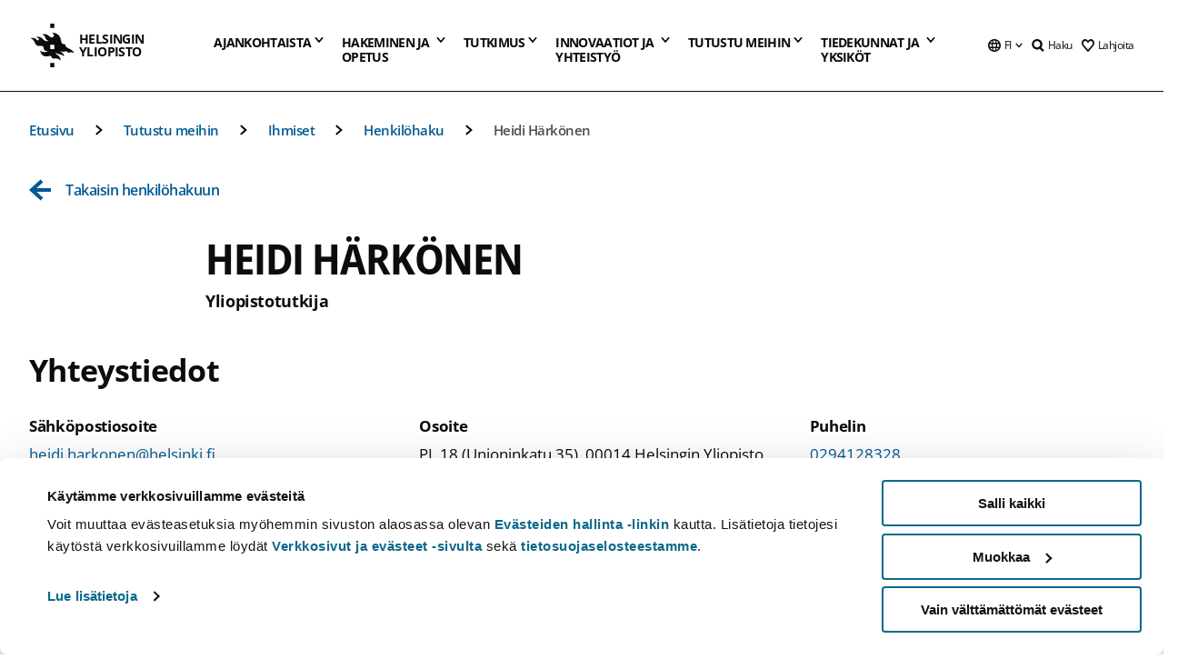

--- FILE ---
content_type: text/html; charset=UTF-8
request_url: https://www.helsinki.fi/fi/tutustu-meihin/ihmiset/henkilohaku/heidi-harkonen-9067963
body_size: 59223
content:

<!DOCTYPE html>
<html lang="fi" dir="ltr" prefix="og: https://ogp.me/ns#">
<head>
  <style>
    /* Hide Cookiebot branding as soon as page loads */
    #CybotCookiebotDialogHeader,
    #CybotCookiebotDialog.CybotEdge #CybotCookiebotDialogHeader {display: none !important;}
  </style>
  <script type="text/javascript" data-cookieconsent="ignore">
    window.dataLayer = window.dataLayer || [];
    function gtag() {
        dataLayer.push(arguments);
    }
    gtag("consent", "default", {
        ad_personalization: "denied",
        ad_storage: "denied",
        ad_user_data: "denied",
        analytics_storage: "denied",
        functionality_storage: "denied",
        personalization_storage: "denied",
        security_storage: "granted",
        wait_for_update: 500
    });
    gtag("set", "ads_data_redaction", true);
    gtag("set", "url_passthrough", true);
  </script>
  
      
  
  <meta charset="utf-8" />
<link rel="canonical" href="https://www.helsinki.fi/fi/tutustu-meihin/ihmiset/henkilohaku/heidi-harkonen-9067963" />
<meta property="og:type" content="website" />
<meta property="og:url" content="https://www.helsinki.fi/fi/tutustu-meihin/ihmiset/henkilohaku/heidi-harkonen-9067963" />
<meta name="twitter:card" content="summary_large_image" />
<meta name="Generator" content="Drupal 10 (https://www.drupal.org)" />
<meta name="MobileOptimized" content="width" />
<meta name="HandheldFriendly" content="true" />
<meta name="viewport" content="width=device-width, initial-scale=1.0" />
<script id="Cookiebot" src="https://consent.cookiebot.com/uc.js" data-cbid="e422c4ee-0ebe-400c-b22b-9c74b6faeac3" async fetchpriority="high"></script>
<title>Heidi Härkönen | Henkilöhaku | Helsingin yliopisto</title>
<meta name="title" content="Heidi Härkönen | Henkilöhaku | Helsingin yliopisto" />
<meta name="description" content="yliopistotutkija | Sosiaali- ja kulttuuriantropologia" />
<meta property="og:title" content="Heidi Härkönen | Henkilöhaku | Helsingin yliopisto" />
<script type="application/ld+json">{"@context":"https:\/\/schema.org","@type":"Person","name":"Heidi H\u00e4rk\u00f6nen","jobTitle":"yliopistotutkija","email":"heidi.harkonen@helsinki.fi","telephone":"0294128328","affiliation":{"@type":"CollegeOrUniversity","name":"University of Helsinki","url":"https:\/\/helsinki.fi"},"description":"yliopistotutkija | Sosiaali- ja kulttuuriantropologia","address":{"@type":"PostalAddress","addressLocality":"Helsingin yliopisto","postalCode":"00014","streetAddress":"PL 18 (Unioninkatu 35)"}}</script>
<script type="application/ld+json">{
    "@context": "https://schema.org",
    "@type": "BreadcrumbList",
    "itemListElement": [
        {
            "@type": "ListItem",
            "position": 1,
            "name": "Etusivu",
            "item": "https://www.helsinki.fi/fi"
        },
        {
            "@type": "ListItem",
            "position": 2,
            "name": "Tutustu meihin",
            "item": "https://www.helsinki.fi/fi/tutustu-meihin"
        },
        {
            "@type": "ListItem",
            "position": 3,
            "name": "Ihmiset",
            "item": "https://www.helsinki.fi/fi/tutustu-meihin/ihmiset"
        },
        {
            "@type": "ListItem",
            "position": 4,
            "name": "Henkilöhaku ja yhteystiedot | Helsingin yliopisto",
            "item": "https://www.helsinki.fi/fi/tutustu-meihin/ihmiset/henkilohaku"
        }
    ]
}</script>
<link rel="icon" href="/themes/custom/helsingin_yliopisto/favicon.ico" type="image/vnd.microsoft.icon" />
<link rel="modulepreload" href="/themes/custom/helsingin_yliopisto/dist/hudslib-0.9.8/esm/globalScript-3f479486.js" as="script" crossorigin fetchpriority="high" />
<link rel="modulepreload" href="/themes/custom/helsingin_yliopisto/dist/hudslib-0.9.8/esm/huds-lib.js" as="script" crossorigin fetchpriority="high" />
<link rel="modulepreload" href="/themes/custom/helsingin_yliopisto/dist/hudslib-0.9.8/esm/hy-box.entry.js" as="script" crossorigin fetchpriority="high" />
<link rel="modulepreload" href="/themes/custom/helsingin_yliopisto/dist/hudslib-0.9.8/esm/hy-breadcrumbs_15.entry.js" as="script" crossorigin fetchpriority="high" />
<link rel="modulepreload" href="/themes/custom/helsingin_yliopisto/dist/hudslib-0.9.8/esm/hy-icon-caret-down.entry.js" as="script" crossorigin fetchpriority="high" />
<link rel="modulepreload" href="/themes/custom/helsingin_yliopisto/dist/hudslib-0.9.8/esm/hy-icon-caret-left.entry.js" as="script" crossorigin fetchpriority="high" />
<link rel="modulepreload" href="/themes/custom/helsingin_yliopisto/dist/hudslib-0.9.8/esm/hy-icon-caret-right.entry.js" as="script" crossorigin fetchpriority="high" />
<link rel="modulepreload" href="/themes/custom/helsingin_yliopisto/dist/hudslib-0.9.8/esm/hy-icon-caret-up.entry.js" as="script" crossorigin fetchpriority="high" />
<link rel="modulepreload" href="/themes/custom/helsingin_yliopisto/dist/hudslib-0.9.8/esm/hy-icon-globe.entry.js" as="script" crossorigin fetchpriority="high" />
<link rel="modulepreload" href="/themes/custom/helsingin_yliopisto/dist/hudslib-0.9.8/esm/hy-icon-heart-support.entry.js" as="script" crossorigin fetchpriority="high" />
<link rel="modulepreload" href="/themes/custom/helsingin_yliopisto/dist/hudslib-0.9.8/esm/hy-icon-hy-logo.entry.js" as="script" crossorigin fetchpriority="high" />
<link rel="modulepreload" href="/themes/custom/helsingin_yliopisto/dist/hudslib-0.9.8/esm/hy-icon-search.entry.js" as="script" crossorigin fetchpriority="high" />
<link rel="modulepreload" href="/themes/custom/helsingin_yliopisto/dist/hudslib-0.9.8/esm/hy-image.entry.js" as="script" crossorigin fetchpriority="high" />
<link rel="modulepreload" href="/themes/custom/helsingin_yliopisto/dist/hudslib-0.9.8/esm/hy-main.entry.js" as="script" crossorigin fetchpriority="high" />
<link rel="modulepreload" href="/themes/custom/helsingin_yliopisto/dist/hudslib-0.9.8/esm/index-2ffe17c9.js" as="script" crossorigin fetchpriority="high" />
<link rel="modulepreload" href="/themes/custom/helsingin_yliopisto/dist/hudslib-0.9.8/esm/utils-1e7f5184.js" as="script" crossorigin fetchpriority="high" />
<link rel="preload" href="/themes/custom/helsingin_yliopisto/dist/hudslib/fonts/Open-Sans-600/Open-Sans-600.woff2" as="font" crossorigin fetchpriority="high" />
<link rel="preload" href="/themes/custom/helsingin_yliopisto/dist/hudslib/fonts/Open-Sans-regular/Open-Sans-regular.woff2" as="font" crossorigin fetchpriority="high" />

  <title>Heidi Härkönen | Henkilöhaku | Helsingin yliopisto</title>
  <link rel="stylesheet" media="all" href="/sites/default/files/css/css_1seKziGWoIEV-Jo8avplQ-o2kCEp-wiNbJzzmrUPjZs.css?delta=0&amp;language=fi&amp;theme=helsingin_yliopisto&amp;include=eJyNzVEKgDAMA9ALWTySOFe3Qm3FVMXbK_gl7MPf8JJUVogVseFS8VUQ3meGFCNcCF5IJXW1oYp6GpUQT2SlSfZKn61fiGa3QJMektlX3-L5PYRPmoDubfVpBN8O7VHV" />
<link rel="stylesheet" media="all" href="/sites/default/files/css/css_FDoreftuaUPtxg1KlP9hl87e_xhV94gAyvTFtJWeazc.css?delta=1&amp;language=fi&amp;theme=helsingin_yliopisto&amp;include=eJyNzVEKgDAMA9ALWTySOFe3Qm3FVMXbK_gl7MPf8JJUVogVseFS8VUQ3meGFCNcCF5IJXW1oYp6GpUQT2SlSfZKn61fiGa3QJMektlX3-L5PYRPmoDubfVpBN8O7VHV" />

  <script src="/themes/custom/helsingin_yliopisto/dist/hudslib-0.9.8/esm/huds-lib.js?v=0.9.8" type="module" defer fetchpriority="high"></script>
<script src="/themes/custom/helsingin_yliopisto/dist/hudslib-0.9.8/huds-lib/huds-lib.esm.js?v=0.9.8" nomodule defer></script>
<script src="/themes/custom/helsingin_yliopisto/dist/uhds-1.0.1/component-library/component-library.esm.js?v=1.0.1" type="module" defer fetchpriority="high"></script>


  <link rel="preconnect" href="//customer.cludo.com"/>
  <link rel="preconnect" href="//consent.cookiebot.com"/>
  <link rel="dns-prefetch" href="//siteimproveanalytics.com"/>
  <link rel="dns-prefetch" href="//d2oarllo6tn86.cloudfront.net" />
  <link rel="dns-prefetch" href="//connect.facebook.net" />

  <link rel="preload" href="https://customer.cludo.com/assets/2594/11998/cludo-search.min.css" as="style" onload="this.onload=null;this.rel='stylesheet'">
  <noscript><link rel="stylesheet" href="https://customer.cludo.com/assets/2594/11998/cludo-search.min.css"></noscript>

  
        <style>
    html :not(:defined){visibility:hidden}html.prerendered :not(:defined){visibility:visible}.visually-hidden{position:absolute!important;overflow:hidden;clip:rect(1px,1px,1px,1px);width:1px;height:1px;word-wrap:normal}
  </style>
</head>
<body class="ct--none">
  <!-- Google Tag Manager (noscript) -->
  <noscript><iframe src="https://www.googletagmanager.com/ns.html?id=GTM-5PMSGQ"
  height="0" width="0" style="display:none;visibility:hidden"></iframe></noscript>
  <!-- End Google Tag Manager (noscript) -->

    <ds-store ds-language="fi"></ds-store>

    <a href="#main-content" class="visually-hidden focusable">
      Hyppää pääsisältöön
  </a>
  
    <div class="dialog-off-canvas-main-canvas" data-off-canvas-main-canvas>
    
<div class="layout-container">

  

  <header role="banner">
    
  <div class="hy-region--header">
                                                                                                                                
                                                                                                
                                                                                                
                                                                                                
                                                                                                
                                                                                                
                                                                                                
                                                                                                
                                                                                                
                                                                                                
                                                                                                
                                                                                                                
                                                                                                                                                
                                                                                                                  
                                                                                                
                                                                                                
                                                                                                
                                                                                                
                                                                                                
                                                                                                
                                                                                                
                                                                                                
                                                                                                
                                                                                                                
                                                                                                                          
                                                                                                                  
                                                                                                
                                                                                                
                                                                                                
                                                                                                
                                                                                                
                                                                                                
                                                                                                                
                                                                                                    
                                                                                                                  
                                                                                                
                                                                                                
                                                                                                
                                                                                                
                                                                                                
                                                                                                                
                                                                                                                          
                                                                                                                  
                                                                                                
                                                                                                
                                                                                                
                                                                                                
                                                                                                
                                                                                                
                                                                                                
                                                                                                
                                                                                                                
                                                                                                                                                                                            
                                                                                                                  
                                                                                                
                                                                                                
                                                                                                
                                                                                                
                                                                                                
                                                                                                
                                                                                                
                                                                                                
                                                                                                
                                                                                                
                                                                                                
                                                                                                                
                                                                                                    
                                                                                          
                                                                        
                          <hy-site-header
      logo-label="Helsingin yliopisto"
      logo-url="/fi"
      menu-label="Valikko"
      menu-label-close="Sulje"
      data-menu-language="[{&quot;langCode&quot;:&quot;fi&quot;,&quot;abbr&quot;:&quot;SUOMI&quot;,&quot;label&quot;:&quot;SUOMI (FI)&quot;,&quot;isActive&quot;:true,&quot;url&quot;:&quot;\/fi\/tutustu-meihin\/ihmiset\/henkilohaku\/heidi-harkonen-9067963&quot;,&quot;isDisabled&quot;:false},{&quot;langCode&quot;:&quot;sv&quot;,&quot;abbr&quot;:&quot;SVENSKA&quot;,&quot;label&quot;:&quot;SVENSKA (SV)&quot;,&quot;isActive&quot;:false,&quot;url&quot;:&quot;\/sv\/om-oss\/personer\/personsokning\/heidi-harkonen-9067963&quot;,&quot;isDisabled&quot;:false},{&quot;langCode&quot;:&quot;en&quot;,&quot;abbr&quot;:&quot;ENGLISH&quot;,&quot;label&quot;:&quot;ENGLISH (EN)&quot;,&quot;isActive&quot;:false,&quot;url&quot;:&quot;\/en\/about-us\/people\/people-finder\/heidi-harkonen-9067963&quot;,&quot;isDisabled&quot;:false}]"
      data-menu-donate="[{&quot;label&quot;:&quot;Lahjoita&quot;,&quot;url&quot;:&quot;https:\/\/www.helsinki.fi\/fi\/innovaatiot-ja-yhteistyo\/lahjoittajille&quot;}]"
      data-site-header-labels="{&quot;menu_labels&quot;:{&quot;open&quot;:&quot;Avaa mobiilivalikko&quot;,&quot;close&quot;:&quot;Sulje mobiilivalikko&quot;,&quot;expand&quot;:&quot;Avaa alavalikko&quot;,&quot;return&quot;:&quot;Palaa edelliselle tasolle&quot;,&quot;home&quot;:&quot;Etusivu&quot;,&quot;main&quot;:&quot;P\u00e4\u00e4valikko&quot;,&quot;front_page&quot;:&quot;Yliopiston p\u00e4\u00e4sivuston etusivu&quot;},&quot;search_labels&quot;:{&quot;label&quot;:&quot;Haku&quot;,&quot;open&quot;:&quot;Haku&quot;,&quot;close&quot;:&quot;Haku&quot;},&quot;language_labels&quot;:{&quot;open&quot;:&quot;Avaa kielivalikko&quot;,&quot;close&quot;:&quot;Sulje kielivalikko&quot;},&quot;group_pages&quot;:{&quot;university_main_menu&quot;:&quot;Yliopiston p\u00e4\u00e4valikko&quot;,&quot;university_home_page&quot;:&quot;Yliopiston p\u00e4\u00e4sivuston etusivu&quot;,&quot;university_front_page&quot;:&quot;Yliopiston p\u00e4\u00e4sivuston etusivu&quot;}}"
      data-site-search-labels="{&quot;search_description&quot;:&quot;verkkosivuja, koulutuksia, ihmisi\u00e4, tutkimusryhmi\u00e4, jne.&quot;,&quot;search_placeholder&quot;:&quot;Mit\u00e4 haluat l\u00f6yt\u00e4\u00e4\u2026&quot;,&quot;search_label&quot;:&quot;Haku&quot;,&quot;search_close_label&quot;:&quot;Sulje haku&quot;,&quot;search_tools_label&quot;:&quot;Muita hakuja&quot;}"
      data-search-tools="[{&quot;menuLinkId&quot;:&quot;32fce07aef0231a00d944e7a796ff565&quot;,&quot;isExternal&quot;:&quot;external&quot;,&quot;label&quot;:&quot;Henkil\u00f6haku&quot;,&quot;url&quot;:&quot;https:\/\/www.helsinki.fi\/fi\/tutustu-meihin\/ihmiset\/henkilohaku&quot;,&quot;description&quot;:&quot;&quot;},{&quot;menuLinkId&quot;:&quot;594ba19dd4e4145bb5a778e31d8c87df&quot;,&quot;isExternal&quot;:false,&quot;label&quot;:&quot;Etsi koulutuksia ja kursseja&quot;,&quot;url&quot;:&quot;\/fi\/hakeminen-ja-opetus\/etsi-koulutuksia-ja-kursseja&quot;,&quot;description&quot;:&quot;&quot;}]"
    >
      <nav class="hy-menu js-hy-desktop-navigation" role="navigation" slot="menu">
                        <ul class="hy-menu-items">
                                          <li class="hy-desktop-menu__item" data-shortcuts="[{&quot;shortcut_title&quot;:&quot;Hyv\u00e4 yhteiskunta&quot;,&quot;shortcut_url&quot;:&quot;\/fi\/ajankohtaista\/hyva-yhteiskunta&quot;,&quot;shortcut_is_external&quot;:false,&quot;shortcut_aria_label&quot;:&quot;&quot;},{&quot;shortcut_title&quot;:&quot;Koulutus ja oppiminen&quot;,&quot;shortcut_url&quot;:&quot;\/fi\/ajankohtaista\/koulutus-ja-oppiminen&quot;,&quot;shortcut_is_external&quot;:false,&quot;shortcut_aria_label&quot;:&quot;&quot;},{&quot;shortcut_title&quot;:&quot;Ilmasto ja luonnonmonimuotoisuus&quot;,&quot;shortcut_url&quot;:&quot;https:\/\/www.helsinki.fi\/fi\/ajankohtaista\/ilmasto-ja-luonnon-monimuotoisuus&quot;,&quot;shortcut_is_external&quot;:false,&quot;shortcut_aria_label&quot;:&quot;&quot;},{&quot;shortcut_title&quot;:&quot;Ihmisten teknologia&quot;,&quot;shortcut_url&quot;:&quot;\/fi\/ajankohtaista\/ihmisten-teknologia&quot;,&quot;shortcut_is_external&quot;:false,&quot;shortcut_aria_label&quot;:&quot;&quot;},{&quot;shortcut_title&quot;:&quot;Terveempi maailma&quot;,&quot;shortcut_url&quot;:&quot;\/fi\/ajankohtaista\/terveempi-maailma&quot;,&quot;shortcut_is_external&quot;:false,&quot;shortcut_aria_label&quot;:&quot;&quot;}]">
                <button
          tabindex="0"
          type="button"
          class="hy-desktop-menu__button "
          data-link-id="63f4f6442422ca177f00743629b5994d"
          aria-expanded="false"
          aria-haspopup="menu"
        >
                                <span>Ajankohtaista</span>
                    <hy-icon icon='hy-icon-caret-down' size=32 />
        </button>
        <section class="hy-desktop-menu__panel" aria-hidden="true">
          <div class="hy-desktop-menu__panel-container">
            <div class="hy-desktop-menu__panel-menu">
              <div class="hy-desktop-menu__panel-header">
                <hy-icon icon='hy-icon-arrow-right' size=24></hy-icon>
                <a href="/fi/ajankohtaista" data-menu-link-id=63f4f6442422ca177f00743629b5994d>
                  Ajankohtaista
                </a>
                              </div>
                            <div class="hy-desktop-menu__panel-content has-shortcuts">
                <ul class='hy-desktop-menu__panel-links hy-desktop-menu__panel-links--menu' menu-link-id=63f4f6442422ca177f00743629b5994d>
                                        <li class="hy-desktop-menu__panel-links-item">
                                                <a class="hy-desktop-menu__panel-link" href=/fi/ajankohtaista/uutiset-ja-tiedotteet target=_self>
                          <hy-icon icon='hy-icon-caret-right' size=10></hy-icon>
                          <span>
                            Uutiset ja tiedotteet
                                                      </span>
                        </a>
                      </li>
                                        <li class="hy-desktop-menu__panel-links-item">
                                                <a class="hy-desktop-menu__panel-link" href=/fi/yliopisto-lehti target=_self>
                          <hy-icon icon='hy-icon-caret-right' size=10></hy-icon>
                          <span>
                            Yliopisto-lehti
                                                      </span>
                        </a>
                      </li>
                                        <li class="hy-desktop-menu__panel-links-item">
                                                <a class="hy-desktop-menu__panel-link" href=/fi/ajankohtaista/podcastit target=_self>
                          <hy-icon icon='hy-icon-caret-right' size=10></hy-icon>
                          <span>
                            Podcastit
                                                      </span>
                        </a>
                      </li>
                                        <li class="hy-desktop-menu__panel-links-item">
                                                <a class="hy-desktop-menu__panel-link" href=/fi/tiedekulma target=_self>
                          <hy-icon icon='hy-icon-caret-right' size=10></hy-icon>
                          <span>
                            Tiedekulma
                                                      </span>
                        </a>
                      </li>
                                        <li class="hy-desktop-menu__panel-links-item">
                                                <a class="hy-desktop-menu__panel-link" href=/fi/ajankohtaista/ukrainan-sota target=_self>
                          <hy-icon icon='hy-icon-caret-right' size=10></hy-icon>
                          <span>
                            Ukrainan sota
                                                      </span>
                        </a>
                      </li>
                                        <li class="hy-desktop-menu__panel-links-item">
                                                <a class="hy-desktop-menu__panel-link" href=https://tapahtumat.helsinki.fi/fi-FI target=_blank>
                          <hy-icon icon='hy-icon-caret-right' size=10></hy-icon>
                          <span>
                            Tapahtumakalenteri
                                                          <hy-icon icon='hy-icon-arrow-right' size=12 />
                                                      </span>
                        </a>
                      </li>
                                        <li class="hy-desktop-menu__panel-links-item">
                                                <a class="hy-desktop-menu__panel-link" href=/fi/ajankohtaista/vaitokset target=_self>
                          <hy-icon icon='hy-icon-caret-right' size=10></hy-icon>
                          <span>
                            Väitökset
                                                      </span>
                        </a>
                      </li>
                                        <li class="hy-desktop-menu__panel-links-item">
                                                <a class="hy-desktop-menu__panel-link" href=/fi/ajankohtaista/unitube target=_self>
                          <hy-icon icon='hy-icon-caret-right' size=10></hy-icon>
                          <span>
                            Unitube - videot ja suorat lähetykset
                                                      </span>
                        </a>
                      </li>
                                        <li class="hy-desktop-menu__panel-links-item">
                                                <a class="hy-desktop-menu__panel-link" href=/fi/ajankohtaista/medialle target=_self>
                          <hy-icon icon='hy-icon-caret-right' size=10></hy-icon>
                          <span>
                            Medialle
                                                      </span>
                        </a>
                      </li>
                                        <li class="hy-desktop-menu__panel-links-item">
                                                <a class="hy-desktop-menu__panel-link" href=/fi/ajankohtaista/uutiskirjeet target=_self>
                          <hy-icon icon='hy-icon-caret-right' size=10></hy-icon>
                          <span>
                            Uutiskirjeet
                                                      </span>
                        </a>
                      </li>
                                        <li class="hy-desktop-menu__panel-links-item">
                                                <a class="hy-desktop-menu__panel-link" href=/fi/ajankohtaista/yliopisto-sosiaalisessa-mediassa target=_self>
                          <hy-icon icon='hy-icon-caret-right' size=10></hy-icon>
                          <span>
                            Yliopisto sosiaalisessa mediassa
                                                      </span>
                        </a>
                      </li>
                                  </ul>
                                  <div class="hy-desktop-menu__panel-shortcuts" shortcuts-rendered="false" data-shortcut-title="Oikopolut">
                                      </div>
                              </div>
            </div>
                          <button
                class="hy-desktop-menu__panel-close-button"
                aria-label="Sulje valikko"
              >
                <span>Sulje valikko</span>
                <hy-icon icon='hy-icon-remove' size=16 />
              </button>
                      </div>
        </section>
      </li>
                                          <li class="hy-desktop-menu__item" data-shortcuts="[{&quot;shortcut_title&quot;:&quot;Hakijapalvelut ja neuvonta&quot;,&quot;shortcut_url&quot;:&quot;\/fi\/hakeminen-ja-opetus\/hakuneuvonta-ja-yhteystiedot\/hakijapalvelut-ja-neuvonta&quot;,&quot;shortcut_is_external&quot;:false,&quot;shortcut_aria_label&quot;:&quot;&quot;},{&quot;shortcut_title&quot;:&quot;Usein kysytyt kysymykset hakemisesta&quot;,&quot;shortcut_url&quot;:&quot;\/fi\/hakeminen-ja-opetus\/hakuneuvonta-ja-yhteystiedot\/hakijapalvelut-ja-neuvonta\/usein-kysyttya-hakemisesta&quot;,&quot;shortcut_is_external&quot;:false,&quot;shortcut_aria_label&quot;:&quot;&quot;},{&quot;shortcut_title&quot;:&quot;Tilastoja opiskelijavalinnoista&quot;,&quot;shortcut_url&quot;:&quot;\/fi\/hakeminen-ja-opetus\/hae-kandi-ja-maisteriohjelmiin\/tilastoja-opiskelijavalinnoista&quot;,&quot;shortcut_is_external&quot;:false,&quot;shortcut_aria_label&quot;:&quot;&quot;},{&quot;shortcut_title&quot;:&quot;Opinto-ohjaajille ja opettajille&quot;,&quot;shortcut_url&quot;:&quot;\/fi\/hakeminen-ja-opetus\/opiskelu-ja-opiskelijaelama\/opinto-ohjaajille-ja-aineenopettajille&quot;,&quot;shortcut_is_external&quot;:false,&quot;shortcut_aria_label&quot;:&quot;&quot;}]">
                <button
          tabindex="0"
          type="button"
          class="hy-desktop-menu__button is-long"
          data-link-id="591a86b9327b5763c6c289649e6923f8"
          aria-expanded="false"
          aria-haspopup="menu"
        >
                                                                                                                                                                                                                                <span>Hakeminen ja <br> opetus</span>
                    <hy-icon icon='hy-icon-caret-down' size=32 />
        </button>
        <section class="hy-desktop-menu__panel" aria-hidden="true">
          <div class="hy-desktop-menu__panel-container">
            <div class="hy-desktop-menu__panel-menu">
              <div class="hy-desktop-menu__panel-header">
                <hy-icon icon='hy-icon-arrow-right' size=24></hy-icon>
                <a href="/fi/hakeminen-ja-opetus" data-menu-link-id=591a86b9327b5763c6c289649e6923f8>
                  Hakeminen ja opetus
                </a>
                                  <p>Tutustu koulutustarjontaamme tutkinto-opinnoista jatkuvaan oppimiseen. Täältä löydät myös ohjeet hakemiseen ja tietoa opetuksesta.</p>
                              </div>
                            <div class="hy-desktop-menu__panel-content has-shortcuts">
                <ul class='hy-desktop-menu__panel-links hy-desktop-menu__panel-links--menu' menu-link-id=591a86b9327b5763c6c289649e6923f8>
                                        <li class="hy-desktop-menu__panel-links-item">
                                                <a class="hy-desktop-menu__panel-link" href=/fi/hakeminen-ja-opetus/etsi-koulutuksia-ja-kursseja target=_self>
                          <hy-icon icon='hy-icon-caret-right' size=10></hy-icon>
                          <span>
                            Etsi koulutuksia ja kursseja
                                                      </span>
                        </a>
                      </li>
                                        <li class="hy-desktop-menu__panel-links-item">
                                                <a class="hy-desktop-menu__panel-link" href=/fi/hakeminen-ja-opetus/hae-kandi-ja-maisteriohjelmiin target=_self>
                          <hy-icon icon='hy-icon-caret-right' size=10></hy-icon>
                          <span>
                            Hae kandi- ja maisteriohjelmiin
                                                      </span>
                        </a>
                      </li>
                                        <li class="hy-desktop-menu__panel-links-item">
                                                <a class="hy-desktop-menu__panel-link" href=/fi/hakeminen-ja-opetus/hae-tohtoriohjelmiin target=_self>
                          <hy-icon icon='hy-icon-caret-right' size=10></hy-icon>
                          <span>
                            Hae tohtoriohjelmiin
                                                      </span>
                        </a>
                      </li>
                                        <li class="hy-desktop-menu__panel-links-item">
                                                <a class="hy-desktop-menu__panel-link" href=/fi/hakeminen-ja-opetus/avoin-yliopisto target=_self>
                          <hy-icon icon='hy-icon-caret-right' size=10></hy-icon>
                          <span>
                            Avoin yliopisto
                                                      </span>
                        </a>
                      </li>
                                        <li class="hy-desktop-menu__panel-links-item">
                                                <a class="hy-desktop-menu__panel-link" href=/fi/hakeminen-ja-opetus/opiskelu-ja-opiskelijaelama target=_self>
                          <hy-icon icon='hy-icon-caret-right' size=10></hy-icon>
                          <span>
                            Opiskelu ja opiskelijaelämä
                                                      </span>
                        </a>
                      </li>
                                        <li class="hy-desktop-menu__panel-links-item">
                                                <a class="hy-desktop-menu__panel-link" href=/fi/hakeminen-ja-opetus/taydennyskoulutus target=_self>
                          <hy-icon icon='hy-icon-caret-right' size=10></hy-icon>
                          <span>
                            Täydennyskoulutus
                                                      </span>
                        </a>
                      </li>
                                        <li class="hy-desktop-menu__panel-links-item">
                                                <a class="hy-desktop-menu__panel-link" href=/fi/hakeminen-ja-opetus/opetus target=_self>
                          <hy-icon icon='hy-icon-caret-right' size=10></hy-icon>
                          <span>
                            Opetus
                                                      </span>
                        </a>
                      </li>
                                        <li class="hy-desktop-menu__panel-links-item">
                                                <a class="hy-desktop-menu__panel-link" href=/fi/hakeminen-ja-opetus/jatkuva-oppiminen target=_self>
                          <hy-icon icon='hy-icon-caret-right' size=10></hy-icon>
                          <span>
                            Jatkuva oppiminen
                                                      </span>
                        </a>
                      </li>
                                        <li class="hy-desktop-menu__panel-links-item">
                                                <a class="hy-desktop-menu__panel-link" href=/fi/hakeminen-ja-opetus/hae-tutkintoa-taydentaviin-koulutuksiin target=_self>
                          <hy-icon icon='hy-icon-caret-right' size=10></hy-icon>
                          <span>
                            Hae tutkintoa täydentäviin koulutuksiin
                                                      </span>
                        </a>
                      </li>
                                        <li class="hy-desktop-menu__panel-links-item">
                                                <a class="hy-desktop-menu__panel-link" href=/fi/hakeminen-ja-opetus/hakuneuvonta-ja-yhteystiedot target=_self>
                          <hy-icon icon='hy-icon-caret-right' size=10></hy-icon>
                          <span>
                            Hakuneuvonta ja yhteystiedot
                                                      </span>
                        </a>
                      </li>
                                  </ul>
                                  <div class="hy-desktop-menu__panel-shortcuts" shortcuts-rendered="false" data-shortcut-title="Oikopolut">
                                      </div>
                              </div>
            </div>
                          <button
                class="hy-desktop-menu__panel-close-button"
                aria-label="Sulje valikko"
              >
                <span>Sulje valikko</span>
                <hy-icon icon='hy-icon-remove' size=16 />
              </button>
                      </div>
        </section>
      </li>
                            <li class="hy-desktop-menu__item" data-shortcuts="[{&quot;shortcut_title&quot;:&quot;Millaista v\u00e4it\u00f6skirjatutkimus on?&quot;,&quot;shortcut_url&quot;:&quot;\/fi\/tutkimus\/tutkijakoulu\/vaitoskirjatutkimus-helsingin-yliopistossa&quot;,&quot;shortcut_is_external&quot;:false,&quot;shortcut_aria_label&quot;:&quot;&quot;},{&quot;shortcut_title&quot;:&quot;Tulevat v\u00e4it\u00f6kset&quot;,&quot;shortcut_url&quot;:&quot;\/fi\/ajankohtaista\/vaitokset&quot;,&quot;shortcut_is_external&quot;:false,&quot;shortcut_aria_label&quot;:&quot;&quot;},{&quot;shortcut_title&quot;:&quot;Innovaatiot ja tutkimuksen kaupallistaminen&quot;,&quot;shortcut_url&quot;:&quot;\/fi\/innovaatiot-ja-yhteistyo\/innovaatiot-ja-yrittajyys&quot;,&quot;shortcut_is_external&quot;:false,&quot;shortcut_aria_label&quot;:&quot;&quot;}]">
                <button
          tabindex="0"
          type="button"
          class="hy-desktop-menu__button "
          data-link-id="20a9347d42cacf33fdf0da96e8ec238a"
          aria-expanded="false"
          aria-haspopup="menu"
        >
                                <span>Tutkimus</span>
                    <hy-icon icon='hy-icon-caret-down' size=32 />
        </button>
        <section class="hy-desktop-menu__panel" aria-hidden="true">
          <div class="hy-desktop-menu__panel-container">
            <div class="hy-desktop-menu__panel-menu">
              <div class="hy-desktop-menu__panel-header">
                <hy-icon icon='hy-icon-arrow-right' size=24></hy-icon>
                <a href="/fi/tutkimus" data-menu-link-id=20a9347d42cacf33fdf0da96e8ec238a>
                  Tutkimus
                </a>
                                  <p>Tutustu tutkimukseemme, tutkimusyksiköihimme, tutkijoille tarjottaviin palveluihin ja maailmanluokan infrastruktuureihimme.</p>
                              </div>
                            <div class="hy-desktop-menu__panel-content has-shortcuts">
                <ul class='hy-desktop-menu__panel-links hy-desktop-menu__panel-links--menu' menu-link-id=20a9347d42cacf33fdf0da96e8ec238a>
                                        <li class="hy-desktop-menu__panel-links-item">
                                                <a class="hy-desktop-menu__panel-link" href=/fi/tutkimus/etsi-tutkija target=_self>
                          <hy-icon icon='hy-icon-caret-right' size=10></hy-icon>
                          <span>
                            Etsi tutkija
                                                      </span>
                        </a>
                      </li>
                                        <li class="hy-desktop-menu__panel-links-item">
                                                <a class="hy-desktop-menu__panel-link" href=/fi/tutkimus/tutkimusyksikot-ja-infrastruktuurit target=_self>
                          <hy-icon icon='hy-icon-caret-right' size=10></hy-icon>
                          <span>
                            Tutkimusyksiköt ja -infrastruktuurit
                                                      </span>
                        </a>
                      </li>
                                        <li class="hy-desktop-menu__panel-links-item">
                                                <a class="hy-desktop-menu__panel-link" href=/fi/tutkimus/strateginen-tutkimus target=_self>
                          <hy-icon icon='hy-icon-caret-right' size=10></hy-icon>
                          <span>
                            Strateginen tutkimus
                                                      </span>
                        </a>
                      </li>
                                        <li class="hy-desktop-menu__panel-links-item">
                                                <a class="hy-desktop-menu__panel-link" href=/fi/tutkimus/tutkimuksen-huippuja target=_self>
                          <hy-icon icon='hy-icon-caret-right' size=10></hy-icon>
                          <span>
                            Tutkimuksen huippuja
                                                      </span>
                        </a>
                      </li>
                                        <li class="hy-desktop-menu__panel-links-item">
                                                <a class="hy-desktop-menu__panel-link" href=/fi/tutkimus/tutkijakoulu target=_self>
                          <hy-icon icon='hy-icon-caret-right' size=10></hy-icon>
                          <span>
                            Tutkijakoulu
                                                      </span>
                        </a>
                      </li>
                                        <li class="hy-desktop-menu__panel-links-item">
                                                <a class="hy-desktop-menu__panel-link" href=/fi/tutkimus/vastuullinen-tiede target=_self>
                          <hy-icon icon='hy-icon-caret-right' size=10></hy-icon>
                          <span>
                            Vastuullinen tiede
                                                      </span>
                        </a>
                      </li>
                                        <li class="hy-desktop-menu__panel-links-item">
                                                <a class="hy-desktop-menu__panel-link" href=/fi/tutkimus/palvelut-tutkijoille target=_self>
                          <hy-icon icon='hy-icon-caret-right' size=10></hy-icon>
                          <span>
                            Palvelut tutkijoille
                                                      </span>
                        </a>
                      </li>
                                  </ul>
                                  <div class="hy-desktop-menu__panel-shortcuts" shortcuts-rendered="false" data-shortcut-title="Oikopolut">
                                      </div>
                              </div>
            </div>
                          <button
                class="hy-desktop-menu__panel-close-button"
                aria-label="Sulje valikko"
              >
                <span>Sulje valikko</span>
                <hy-icon icon='hy-icon-remove' size=16 />
              </button>
                      </div>
        </section>
      </li>
                                          <li class="hy-desktop-menu__item" data-shortcuts="[{&quot;shortcut_title&quot;:&quot;Lahjoita&quot;,&quot;shortcut_url&quot;:&quot;https:\/\/donate.helsinki.fi\/s\/?language=fi&quot;,&quot;shortcut_is_external&quot;:true,&quot;shortcut_aria_label&quot;:&quot; link opens up in a new tab&quot;},{&quot;shortcut_title&quot;:&quot;Liity alumniyhteis\u00f6\u00f6n&quot;,&quot;shortcut_url&quot;:&quot;\/fi\/innovaatiot-ja-yhteistyo\/alumneille\/liity-alumniyhteisoon&quot;,&quot;shortcut_is_external&quot;:false,&quot;shortcut_aria_label&quot;:&quot;&quot;},{&quot;shortcut_title&quot;:&quot;Alumnitapahtumat&quot;,&quot;shortcut_url&quot;:&quot;\/fi\/innovaatiot-ja-yhteistyo\/alumneille\/alumnitapahtumat&quot;,&quot;shortcut_is_external&quot;:false,&quot;shortcut_aria_label&quot;:&quot;&quot;},{&quot;shortcut_title&quot;:&quot;Yritysyhteisty\u00f6 ja kumppanuudet&quot;,&quot;shortcut_url&quot;:&quot;\/fi\/innovaatiot-ja-yhteistyo\/innovaatiot-ja-yrittajyys\/yritysyhteistyo-ja-kumppanuudet&quot;,&quot;shortcut_is_external&quot;:false,&quot;shortcut_aria_label&quot;:&quot;&quot;}]">
                <button
          tabindex="0"
          type="button"
          class="hy-desktop-menu__button is-long"
          data-link-id="6c099bb1bea1c2631c282ade15013bd1"
          aria-expanded="false"
          aria-haspopup="menu"
        >
                                                                                                                                                                                                                                <span>Innovaatiot ja <br> yhteistyö</span>
                    <hy-icon icon='hy-icon-caret-down' size=32 />
        </button>
        <section class="hy-desktop-menu__panel" aria-hidden="true">
          <div class="hy-desktop-menu__panel-container">
            <div class="hy-desktop-menu__panel-menu">
              <div class="hy-desktop-menu__panel-header">
                <hy-icon icon='hy-icon-arrow-right' size=24></hy-icon>
                <a href="/fi/innovaatiot-ja-yhteistyo" data-menu-link-id=6c099bb1bea1c2631c282ade15013bd1>
                  Innovaatiot ja yhteistyö
                </a>
                                  <p>Innovaatioita, palveluja ja yhteistyömahdollisuuksia tutkijoille, yrityksille, alumneille ja lahjoittajille.</p>
                              </div>
                            <div class="hy-desktop-menu__panel-content has-shortcuts">
                <ul class='hy-desktop-menu__panel-links hy-desktop-menu__panel-links--menu' menu-link-id=6c099bb1bea1c2631c282ade15013bd1>
                                        <li class="hy-desktop-menu__panel-links-item">
                                                <a class="hy-desktop-menu__panel-link" href=/fi/innovaatiot-ja-yhteistyo/innovaatiot-ja-yrittajyys target=_self>
                          <hy-icon icon='hy-icon-caret-right' size=10></hy-icon>
                          <span>
                            Innovaatiot ja yrittäjyys
                                                      </span>
                        </a>
                      </li>
                                        <li class="hy-desktop-menu__panel-links-item">
                                                <a class="hy-desktop-menu__panel-link" href=/fi/innovaatiot-ja-yhteistyo/lahjoittajille target=_self>
                          <hy-icon icon='hy-icon-caret-right' size=10></hy-icon>
                          <span>
                            Lahjoittajille
                                                      </span>
                        </a>
                      </li>
                                        <li class="hy-desktop-menu__panel-links-item">
                                                <a class="hy-desktop-menu__panel-link" href=/fi/innovaatiot-ja-yhteistyo/alumneille target=_self>
                          <hy-icon icon='hy-icon-caret-right' size=10></hy-icon>
                          <span>
                            Alumneille
                                                      </span>
                        </a>
                      </li>
                                        <li class="hy-desktop-menu__panel-links-item">
                                                <a class="hy-desktop-menu__panel-link" href=/fi/innovaatiot-ja-yhteistyo/vaikuttajille-ja-paattajille target=_self>
                          <hy-icon icon='hy-icon-caret-right' size=10></hy-icon>
                          <span>
                            Vaikuttajille ja päättäjille
                                                      </span>
                        </a>
                      </li>
                                        <li class="hy-desktop-menu__panel-links-item">
                                                <a class="hy-desktop-menu__panel-link" href=/fi/innovaatiot-ja-yhteistyo/oppilaitosyhteistyo target=_self>
                          <hy-icon icon='hy-icon-caret-right' size=10></hy-icon>
                          <span>
                            Oppilaitosyhteistyö
                                                      </span>
                        </a>
                      </li>
                                        <li class="hy-desktop-menu__panel-links-item">
                                                <a class="hy-desktop-menu__panel-link" href=/fi/innovaatiot-ja-yhteistyo/kansainvalinen-yhteistyo target=_self>
                          <hy-icon icon='hy-icon-caret-right' size=10></hy-icon>
                          <span>
                            Kansainvälinen yhteistyö
                                                      </span>
                        </a>
                      </li>
                                  </ul>
                                  <div class="hy-desktop-menu__panel-shortcuts" shortcuts-rendered="false" data-shortcut-title="Oikopolut">
                                      </div>
                              </div>
            </div>
                          <button
                class="hy-desktop-menu__panel-close-button"
                aria-label="Sulje valikko"
              >
                <span>Sulje valikko</span>
                <hy-icon icon='hy-icon-remove' size=16 />
              </button>
                      </div>
        </section>
      </li>
                            <li class="hy-desktop-menu__item" data-shortcuts="[{&quot;shortcut_title&quot;:&quot;Yliopiston yhteystiedot ja rakennusten aukioloajat&quot;,&quot;shortcut_url&quot;:&quot;\/fi\/tutustu-meihin\/tama-helsingin-yliopisto\/yliopiston-yhteystiedot&quot;,&quot;shortcut_is_external&quot;:false,&quot;shortcut_aria_label&quot;:&quot;&quot;},{&quot;shortcut_title&quot;:&quot;Yliopiston laskutustiedot&quot;,&quot;shortcut_url&quot;:&quot;\/fi\/tutustu-meihin\/tama-helsingin-yliopisto\/yliopiston-yhteystiedot\/yliopiston-laskutustiedot&quot;,&quot;shortcut_is_external&quot;:false,&quot;shortcut_aria_label&quot;:&quot;&quot;},{&quot;shortcut_title&quot;:&quot;Henkil\u00f6haku&quot;,&quot;shortcut_url&quot;:&quot;\/fi\/tutustu-meihin\/ihmiset\/henkilohaku&quot;,&quot;shortcut_is_external&quot;:false,&quot;shortcut_aria_label&quot;:&quot;&quot;},{&quot;shortcut_title&quot;:&quot;Yliopiston johto&quot;,&quot;shortcut_url&quot;:&quot;\/fi\/tutustu-meihin\/ihmiset\/johto&quot;,&quot;shortcut_is_external&quot;:false,&quot;shortcut_aria_label&quot;:&quot;&quot;},{&quot;shortcut_title&quot;:&quot;Yliopisto numeroina&quot;,&quot;shortcut_url&quot;:&quot;\/fi\/tutustu-meihin\/tama-helsingin-yliopisto\/yliopisto-numeroina&quot;,&quot;shortcut_is_external&quot;:false,&quot;shortcut_aria_label&quot;:&quot;&quot;},{&quot;shortcut_title&quot;:&quot;Menestyst\u00e4 yliopistorankingeissa&quot;,&quot;shortcut_url&quot;:&quot;\/fi\/tutustu-meihin\/tama-helsingin-yliopisto\/menestys-yliopistorankingeissa&quot;,&quot;shortcut_is_external&quot;:false,&quot;shortcut_aria_label&quot;:&quot;&quot;},{&quot;shortcut_title&quot;:&quot;Juhlat ja perinteet&quot;,&quot;shortcut_url&quot;:&quot;\/fi\/tutustu-meihin\/tama-helsingin-yliopisto\/juhlat-ja-perinteet&quot;,&quot;shortcut_is_external&quot;:false,&quot;shortcut_aria_label&quot;:&quot;&quot;}]">
                <button
          tabindex="0"
          type="button"
          class="hy-desktop-menu__button "
          data-link-id="322fc36f6e31d72918156d55746e747c"
          aria-expanded="false"
          aria-haspopup="menu"
        >
                                <span>Tutustu meihin</span>
                    <hy-icon icon='hy-icon-caret-down' size=32 />
        </button>
        <section class="hy-desktop-menu__panel" aria-hidden="true">
          <div class="hy-desktop-menu__panel-container">
            <div class="hy-desktop-menu__panel-menu">
              <div class="hy-desktop-menu__panel-header">
                <hy-icon icon='hy-icon-arrow-right' size=24></hy-icon>
                <a href="/fi/tutustu-meihin" data-menu-link-id=322fc36f6e31d72918156d55746e747c>
                  Tutustu meihin
                </a>
                                  <p>Millainen on Helsingin yliopisto? Kiinnostaako ura meillä? Täältä löydät perustietoa meistä ja avoimet työpaikat.</p>
                              </div>
                            <div class="hy-desktop-menu__panel-content has-shortcuts">
                <ul class='hy-desktop-menu__panel-links hy-desktop-menu__panel-links--menu' menu-link-id=322fc36f6e31d72918156d55746e747c>
                                        <li class="hy-desktop-menu__panel-links-item">
                                                <a class="hy-desktop-menu__panel-link" href=/fi/tutustu-meihin/strategia-talous-ja-laatu target=_self>
                          <hy-icon icon='hy-icon-caret-right' size=10></hy-icon>
                          <span>
                            Strategia, talous ja laatu
                                                      </span>
                        </a>
                      </li>
                                        <li class="hy-desktop-menu__panel-links-item">
                                                <a class="hy-desktop-menu__panel-link" href=/fi/tutustu-meihin/tama-helsingin-yliopisto target=_self>
                          <hy-icon icon='hy-icon-caret-right' size=10></hy-icon>
                          <span>
                            Tämä on Helsingin yliopisto
                                                      </span>
                        </a>
                      </li>
                                        <li class="hy-desktop-menu__panel-links-item">
                                                <a class="hy-desktop-menu__panel-link" href=/fi/tutustu-meihin/kestavyys-ja-vastuullisuus target=_self>
                          <hy-icon icon='hy-icon-caret-right' size=10></hy-icon>
                          <span>
                            Kestävyys ja vastuullisuus
                                                      </span>
                        </a>
                      </li>
                                        <li class="hy-desktop-menu__panel-links-item">
                                                <a class="hy-desktop-menu__panel-link" href=/fi/tutustu-meihin/ura-ja-avoimet-tyopaikat target=_self>
                          <hy-icon icon='hy-icon-caret-right' size=10></hy-icon>
                          <span>
                            Ura ja avoimet työpaikat
                                                      </span>
                        </a>
                      </li>
                                        <li class="hy-desktop-menu__panel-links-item">
                                                <a class="hy-desktop-menu__panel-link" href=/fi/tutustu-meihin/ihmiset target=_self>
                          <hy-icon icon='hy-icon-caret-right' size=10></hy-icon>
                          <span>
                            Ihmiset
                                                      </span>
                        </a>
                      </li>
                                        <li class="hy-desktop-menu__panel-links-item">
                                                <a class="hy-desktop-menu__panel-link" href=/fi/tutustu-meihin/arkistopalvelut-ja-kirjaamo target=_self>
                          <hy-icon icon='hy-icon-caret-right' size=10></hy-icon>
                          <span>
                            Arkistopalvelut ja kirjaamo
                                                      </span>
                        </a>
                      </li>
                                        <li class="hy-desktop-menu__panel-links-item">
                                                <a class="hy-desktop-menu__panel-link" href=/fi/tutustu-meihin/tietojen-kasittely-yliopistolla target=_self>
                          <hy-icon icon='hy-icon-caret-right' size=10></hy-icon>
                          <span>
                            Tietojen käsittely yliopistolla
                                                      </span>
                        </a>
                      </li>
                                        <li class="hy-desktop-menu__panel-links-item">
                                                <a class="hy-desktop-menu__panel-link" href=/fi/tutustu-meihin/vuokraa-tila target=_self>
                          <hy-icon icon='hy-icon-caret-right' size=10></hy-icon>
                          <span>
                            Vuokraa tila
                                                      </span>
                        </a>
                      </li>
                                        <li class="hy-desktop-menu__panel-links-item">
                                                <a class="hy-desktop-menu__panel-link" href=/fi/tutustu-meihin/tule-vierailulle target=_self>
                          <hy-icon icon='hy-icon-caret-right' size=10></hy-icon>
                          <span>
                            Tule vierailulle
                                                      </span>
                        </a>
                      </li>
                                  </ul>
                                  <div class="hy-desktop-menu__panel-shortcuts" shortcuts-rendered="false" data-shortcut-title="Oikopolut">
                                      </div>
                              </div>
            </div>
                          <button
                class="hy-desktop-menu__panel-close-button"
                aria-label="Sulje valikko"
              >
                <span>Sulje valikko</span>
                <hy-icon icon='hy-icon-remove' size=16 />
              </button>
                      </div>
        </section>
      </li>
                                          <li class="hy-desktop-menu__item" data-shortcuts="[{&quot;shortcut_title&quot;:&quot;Tieteenalayksik\u00f6t&quot;,&quot;shortcut_url&quot;:&quot;\/fi\/tutkimus\/tutkimusyksikot-ja-infrastruktuurit\/tiedekunnat-ja-tieteenalayksikot&quot;,&quot;shortcut_is_external&quot;:false,&quot;shortcut_aria_label&quot;:&quot;&quot;},{&quot;shortcut_title&quot;:&quot;Tutkimuskeskukset, tutkimusyhteis\u00f6t ja tutkimusinstituutit&quot;,&quot;shortcut_url&quot;:&quot;\/fi\/tutkimus\/tutkimusyksikot-ja-infrastruktuurit\/tutkimuskeskukset-yhteisot-ja-instituutit&quot;,&quot;shortcut_is_external&quot;:false,&quot;shortcut_aria_label&quot;:&quot;&quot;},{&quot;shortcut_title&quot;:&quot;Vierailukohteet ja kirjastot&quot;,&quot;shortcut_url&quot;:&quot;\/fi\/tutustu-meihin\/tule-vierailulle\/vierailukohteet&quot;,&quot;shortcut_is_external&quot;:false,&quot;shortcut_aria_label&quot;:&quot;&quot;}]">
                <button
          tabindex="0"
          type="button"
          class="hy-desktop-menu__button is-long"
          data-link-id="0944346263aeb9eddd52890adeeb92b1"
          aria-expanded="false"
          aria-haspopup="menu"
        >
                                                                                                                                                                                                                                <span>Tiedekunnat ja <br> yksiköt</span>
                    <hy-icon icon='hy-icon-caret-down' size=32 />
        </button>
        <section class="hy-desktop-menu__panel" aria-hidden="true">
          <div class="hy-desktop-menu__panel-container">
            <div class="hy-desktop-menu__panel-menu">
              <div class="hy-desktop-menu__panel-header">
                <hy-icon icon='hy-icon-arrow-right' size=24></hy-icon>
                <a href="/fi/tiedekunnat-ja-yksikot" data-menu-link-id=0944346263aeb9eddd52890adeeb92b1>
                  Tiedekunnat ja yksiköt
                </a>
                                  <p>Tutustu tiedekuntiin, tutkimusyksiköihin, -yhteisöihin ja verkostoihin, tutkimusasemiin, vierailukohteisiin ja harjoittelukouluihin.</p>
                              </div>
                            <div class="hy-desktop-menu__panel-content has-shortcuts">
                <ul class='hy-desktop-menu__panel-links hy-desktop-menu__panel-links--menu' menu-link-id=0944346263aeb9eddd52890adeeb92b1>
                                        <li class="hy-desktop-menu__panel-links-item">
                                                <a class="hy-desktop-menu__panel-link" href=/fi/bio-ja-ymparistotieteellinen-tiedekunta target=_self>
                          <hy-icon icon='hy-icon-caret-right' size=10></hy-icon>
                          <span>
                            Bio- ja ympäristötieteellinen tiedekunta
                                                      </span>
                        </a>
                      </li>
                                        <li class="hy-desktop-menu__panel-links-item">
                                                <a class="hy-desktop-menu__panel-link" href=/fi/elainlaaketieteellinen-tiedekunta target=_self>
                          <hy-icon icon='hy-icon-caret-right' size=10></hy-icon>
                          <span>
                            Eläinlääketieteellinen tiedekunta
                                                      </span>
                        </a>
                      </li>
                                        <li class="hy-desktop-menu__panel-links-item">
                                                <a class="hy-desktop-menu__panel-link" href=/fi/farmasian-tiedekunta target=_self>
                          <hy-icon icon='hy-icon-caret-right' size=10></hy-icon>
                          <span>
                            Farmasian tiedekunta
                                                      </span>
                        </a>
                      </li>
                                        <li class="hy-desktop-menu__panel-links-item">
                                                <a class="hy-desktop-menu__panel-link" href=/fi/humanistinen-tiedekunta target=_self>
                          <hy-icon icon='hy-icon-caret-right' size=10></hy-icon>
                          <span>
                            Humanistinen tiedekunta
                                                      </span>
                        </a>
                      </li>
                                        <li class="hy-desktop-menu__panel-links-item">
                                                <a class="hy-desktop-menu__panel-link" href=/fi/kasvatustieteellinen-tiedekunta target=_self>
                          <hy-icon icon='hy-icon-caret-right' size=10></hy-icon>
                          <span>
                            Kasvatustieteellinen tiedekunta
                                                      </span>
                        </a>
                      </li>
                                        <li class="hy-desktop-menu__panel-links-item">
                                                <a class="hy-desktop-menu__panel-link" href=/fi/laaketieteellinen-tiedekunta target=_self>
                          <hy-icon icon='hy-icon-caret-right' size=10></hy-icon>
                          <span>
                            Lääketieteellinen tiedekunta
                                                      </span>
                        </a>
                      </li>
                                        <li class="hy-desktop-menu__panel-links-item">
                                                <a class="hy-desktop-menu__panel-link" href=/fi/maatalous-metsatieteellinen-tiedekunta target=_self>
                          <hy-icon icon='hy-icon-caret-right' size=10></hy-icon>
                          <span>
                            Maatalous-metsätieteellinen tiedekunta
                                                      </span>
                        </a>
                      </li>
                                        <li class="hy-desktop-menu__panel-links-item">
                                                <a class="hy-desktop-menu__panel-link" href=/fi/matemaattis-luonnontieteellinen-tiedekunta target=_self>
                          <hy-icon icon='hy-icon-caret-right' size=10></hy-icon>
                          <span>
                            Matemaattis-luonnontieteellinen tiedekunta
                                                      </span>
                        </a>
                      </li>
                                        <li class="hy-desktop-menu__panel-links-item">
                                                <a class="hy-desktop-menu__panel-link" href=/fi/oikeustieteellinen-tiedekunta target=_self>
                          <hy-icon icon='hy-icon-caret-right' size=10></hy-icon>
                          <span>
                            Oikeustieteellinen tiedekunta
                                                      </span>
                        </a>
                      </li>
                                        <li class="hy-desktop-menu__panel-links-item">
                                                <a class="hy-desktop-menu__panel-link" href=/fi/svenska-social-och-kommunalhogskolan target=_self>
                          <hy-icon icon='hy-icon-caret-right' size=10></hy-icon>
                          <span>
                            Svenska social- och kommunalhögskolan
                                                      </span>
                        </a>
                      </li>
                                        <li class="hy-desktop-menu__panel-links-item">
                                                <a class="hy-desktop-menu__panel-link" href=/fi/teologinen-tiedekunta target=_self>
                          <hy-icon icon='hy-icon-caret-right' size=10></hy-icon>
                          <span>
                            Teologinen tiedekunta
                                                      </span>
                        </a>
                      </li>
                                        <li class="hy-desktop-menu__panel-links-item">
                                                <a class="hy-desktop-menu__panel-link" href=/fi/valtiotieteellinen-tiedekunta target=_self>
                          <hy-icon icon='hy-icon-caret-right' size=10></hy-icon>
                          <span>
                            Valtiotieteellinen tiedekunta
                                                      </span>
                        </a>
                      </li>
                                  </ul>
                                  <div class="hy-desktop-menu__panel-shortcuts" shortcuts-rendered="false" data-shortcut-title="Oikopolut">
                                      </div>
                              </div>
            </div>
                          <button
                class="hy-desktop-menu__panel-close-button"
                aria-label="Sulje valikko"
              >
                <span>Sulje valikko</span>
                <hy-icon icon='hy-icon-remove' size=16 />
              </button>
                      </div>
        </section>
      </li>
      
        </ul>
      </nav>
      <nav role='navigation' class="hy-mobile-menu js-hy-mobile-navigation is-hidden" slot="menu_mobile">
        <section class="hy-mobile-menu__header">
          <div id="menu-bc-container" class="hy-mobile-menu__breadcrumbs">
            <button
              aria-label="Palaa takaisin etusivulle"
              class="hy-menu-mobile-breadcrumb is-hidden"
              data-home-label="Etusivu"
              data-current-label="Etusivu"
              data-main-nav-label="Päävalikko"
              data-prev-level="0"
              data-front-url="/fi"
            >
              <hy-icon icon='hy-icon-caret-left' class="is-hidden" size=10></hy-icon>
              <span class='hy-menu-mobile-breadcrumb__label'>Etusivu</span>
            </button>
            <a
              aria-label="Palaa takaisin etusivulle"
              class="hy-menu-mobile-breadcrumb__link"
              href="/fi"
            >
              <hy-icon icon='hy-icon-caret-left' class="is-hidden" size=10></hy-icon>
              <span class='hy-menu-mobile-breadcrumb__label'>Etusivu</span>
            </a>
          </div>
          <button class="hy-mobile-menu__menu-close-button" aria-label="Sulje valikko" disabled aria-hidden="true">
            <span>Sulje</span>
            <hy-icon icon='hy-icon-remove' size=16 />
          </button>
        </section>
        <section class="hy-mobile-menu__menu-container" data-mobile-menu="[{&quot;menu_link_id&quot;:&quot;e5d2a318-e8db-4ad5-94e3-f5ad63302ac1&quot;,&quot;menu_parent_id&quot;:null,&quot;in_active_trail&quot;:false,&quot;menu_link_title&quot;:&quot;Ajankohtaista&quot;,&quot;menu_link_uri&quot;:&quot;\/fi\/ajankohtaista&quot;,&quot;menu_link_level&quot;:1,&quot;menu_link_shortcuts&quot;:[{&quot;shortcut_title&quot;:&quot;Hyv\u00e4 yhteiskunta&quot;,&quot;shortcut_url&quot;:&quot;\/fi\/ajankohtaista\/hyva-yhteiskunta&quot;,&quot;shortcut_is_external&quot;:false,&quot;shortcut_aria_label&quot;:&quot;&quot;},{&quot;shortcut_title&quot;:&quot;Koulutus ja oppiminen&quot;,&quot;shortcut_url&quot;:&quot;\/fi\/ajankohtaista\/koulutus-ja-oppiminen&quot;,&quot;shortcut_is_external&quot;:false,&quot;shortcut_aria_label&quot;:&quot;&quot;},{&quot;shortcut_title&quot;:&quot;Ilmasto ja luonnonmonimuotoisuus&quot;,&quot;shortcut_url&quot;:&quot;https:\/\/www.helsinki.fi\/fi\/ajankohtaista\/ilmasto-ja-luonnon-monimuotoisuus&quot;,&quot;shortcut_is_external&quot;:false,&quot;shortcut_aria_label&quot;:&quot;&quot;},{&quot;shortcut_title&quot;:&quot;Ihmisten teknologia&quot;,&quot;shortcut_url&quot;:&quot;\/fi\/ajankohtaista\/ihmisten-teknologia&quot;,&quot;shortcut_is_external&quot;:false,&quot;shortcut_aria_label&quot;:&quot;&quot;},{&quot;shortcut_title&quot;:&quot;Terveempi maailma&quot;,&quot;shortcut_url&quot;:&quot;\/fi\/ajankohtaista\/terveempi-maailma&quot;,&quot;shortcut_is_external&quot;:false,&quot;shortcut_aria_label&quot;:&quot;&quot;}],&quot;menu_link_children&quot;:[{&quot;menu_link_id&quot;:&quot;b83e6bd5-db06-4069-805f-d0e82f742800&quot;,&quot;menu_parent_id&quot;:&quot;e5d2a318-e8db-4ad5-94e3-f5ad63302ac1&quot;,&quot;in_active_trail&quot;:false,&quot;menu_link_title&quot;:&quot;Uutiset ja tiedotteet&quot;,&quot;menu_link_uri&quot;:&quot;\/fi\/ajankohtaista\/uutiset-ja-tiedotteet&quot;,&quot;menu_link_level&quot;:2,&quot;menu_link_shortcuts&quot;:[]},{&quot;menu_link_id&quot;:&quot;6d7d2e0a-b689-4bc3-af1b-e468fcd864ad&quot;,&quot;menu_parent_id&quot;:&quot;e5d2a318-e8db-4ad5-94e3-f5ad63302ac1&quot;,&quot;in_active_trail&quot;:false,&quot;menu_link_title&quot;:&quot;Yliopisto-lehti&quot;,&quot;menu_link_uri&quot;:&quot;\/fi\/yliopisto-lehti&quot;,&quot;menu_link_level&quot;:2,&quot;menu_link_shortcuts&quot;:[]},{&quot;menu_link_id&quot;:&quot;50eb5b19-e853-4833-8f94-a19b625ac157&quot;,&quot;menu_parent_id&quot;:&quot;e5d2a318-e8db-4ad5-94e3-f5ad63302ac1&quot;,&quot;in_active_trail&quot;:false,&quot;menu_link_title&quot;:&quot;Podcastit&quot;,&quot;menu_link_uri&quot;:&quot;\/fi\/ajankohtaista\/podcastit&quot;,&quot;menu_link_level&quot;:2,&quot;menu_link_shortcuts&quot;:[],&quot;menu_link_children&quot;:[{&quot;menu_link_id&quot;:&quot;546ea376-0424-4e54-8bd2-c128eab9b23f&quot;,&quot;menu_parent_id&quot;:&quot;50eb5b19-e853-4833-8f94-a19b625ac157&quot;,&quot;in_active_trail&quot;:false,&quot;menu_link_title&quot;:&quot;Podcast: Utelias mieli&quot;,&quot;menu_link_uri&quot;:&quot;\/fi\/ajankohtaista\/podcastit\/podcast-utelias-mieli&quot;,&quot;menu_link_level&quot;:3,&quot;menu_link_shortcuts&quot;:[],&quot;menu_link_children&quot;:[{&quot;menu_link_id&quot;:&quot;84228191-3249-44c0-8544-2e4e9e00e9dd&quot;,&quot;menu_parent_id&quot;:&quot;546ea376-0424-4e54-8bd2-c128eab9b23f&quot;,&quot;in_active_trail&quot;:false,&quot;menu_link_title&quot;:&quot;Jakso 42: Mit\u00e4 linnut paljastavat ilmastonmuutoksesta?&quot;,&quot;menu_link_uri&quot;:&quot;\/fi\/ajankohtaista\/podcastit\/podcast-utelias-mieli\/jakso-42-mita-linnut-paljastavat-ilmastonmuutoksesta&quot;,&quot;menu_link_level&quot;:4,&quot;menu_link_shortcuts&quot;:[]},{&quot;menu_link_id&quot;:&quot;f9bb682a-967c-469c-bd01-7a8fa9722feb&quot;,&quot;menu_parent_id&quot;:&quot;546ea376-0424-4e54-8bd2-c128eab9b23f&quot;,&quot;in_active_trail&quot;:false,&quot;menu_link_title&quot;:&quot;Utelias mieli, jakso 43, tekstiversio: Milloin ty\u00f6st\u00e4 tuli niin v\u00e4sytt\u00e4v\u00e4\u00e4?&quot;,&quot;menu_link_uri&quot;:&quot;\/fi\/ajankohtaista\/podcastit\/podcast-utelias-mieli\/utelias-mieli-jakso-43-tekstiversio-milloin-tyosta-tuli-niin-vasyttavaa&quot;,&quot;menu_link_level&quot;:4,&quot;menu_link_shortcuts&quot;:[]},{&quot;menu_link_id&quot;:&quot;628a7ae7-4495-412f-93b7-03e6cd4f4ede&quot;,&quot;menu_parent_id&quot;:&quot;546ea376-0424-4e54-8bd2-c128eab9b23f&quot;,&quot;in_active_trail&quot;:false,&quot;menu_link_title&quot;:&quot;Utelias mieli, jakso 44, tekstiversio: Miten Yhdysvallat sai alkunsa - ja mit\u00e4 tekemist\u00e4 alkuper\u00e4iskansoilla oli asian kanssa?&quot;,&quot;menu_link_uri&quot;:&quot;\/fi\/ajankohtaista\/podcastit\/podcast-utelias-mieli\/utelias-mieli-jakso-44-tekstiversio-miten-yhdysvallat-sai-alkunsa-ja-mita-tekemista-alkuperaiskansoilla-oli-asian-kanssa&quot;,&quot;menu_link_level&quot;:4,&quot;menu_link_shortcuts&quot;:[]},{&quot;menu_link_id&quot;:&quot;f36e2111-75ba-4037-adec-ad74933f210d&quot;,&quot;menu_parent_id&quot;:&quot;546ea376-0424-4e54-8bd2-c128eab9b23f&quot;,&quot;in_active_trail&quot;:false,&quot;menu_link_title&quot;:&quot;Utelias mieli, jakso 45, tekstiversio: Miksi eri maissa suositellaan sy\u00f6m\u00e4\u00e4n eri tavoin raskausaikana?&quot;,&quot;menu_link_uri&quot;:&quot;\/fi\/ajankohtaista\/podcastit\/podcast-utelias-mieli\/utelias-mieli-jakso-45-tekstiversio-miksi-eri-maissa-suositellaan-syomaan-eri-tavoin-raskausaikana&quot;,&quot;menu_link_level&quot;:4,&quot;menu_link_shortcuts&quot;:[]},{&quot;menu_link_id&quot;:&quot;625ce52e-eb9f-496d-b4ab-4309b5e2e5ec&quot;,&quot;menu_parent_id&quot;:&quot;546ea376-0424-4e54-8bd2-c128eab9b23f&quot;,&quot;in_active_trail&quot;:false,&quot;menu_link_title&quot;:&quot;Utelias mieli, jakso 46, tekstiversio: Miksi diginatiiveiksi kutsutut sukupolvet eiv\u00e4t ole t\u00e4ynn\u00e4 teko\u00e4lytaittureita?&quot;,&quot;menu_link_uri&quot;:&quot;\/fi\/ajankohtaista\/podcastit\/podcast-utelias-mieli\/utelias-mieli-jakso-46-tekstiversio-miksi-diginatiiveiksi-kutsutut-sukupolvet-eivat-ole-taynna-tekoalytaittureita&quot;,&quot;menu_link_level&quot;:4,&quot;menu_link_shortcuts&quot;:[]},{&quot;menu_link_id&quot;:&quot;1cdd51c1-ec37-458c-9434-542431761d26&quot;,&quot;menu_parent_id&quot;:&quot;546ea376-0424-4e54-8bd2-c128eab9b23f&quot;,&quot;in_active_trail&quot;:false,&quot;menu_link_title&quot;:&quot;Utelias mieli, jakso 47, tekstiversio: Miksi rikosta seuraa rangaistus?&quot;,&quot;menu_link_uri&quot;:&quot;\/fi\/ajankohtaista\/podcastit\/podcast-utelias-mieli\/utelias-mieli-jakso-47-tekstiversio-miksi-rikosta-seuraa-rangaistus&quot;,&quot;menu_link_level&quot;:4,&quot;menu_link_shortcuts&quot;:[]},{&quot;menu_link_id&quot;:&quot;f26babda-8082-4fe0-b9fd-af991b501364&quot;,&quot;menu_parent_id&quot;:&quot;546ea376-0424-4e54-8bd2-c128eab9b23f&quot;,&quot;in_active_trail&quot;:false,&quot;menu_link_title&quot;:&quot;Utelias mieli, jakso 48, tekstiversio: Kuka ymm\u00e4rt\u00e4\u00e4 matemaatikkoa?&quot;,&quot;menu_link_uri&quot;:&quot;\/fi\/ajankohtaista\/podcastit\/podcast-utelias-mieli\/utelias-mieli-jakso-48-tekstiversio-kuka-ymmartaa-matemaatikkoa&quot;,&quot;menu_link_level&quot;:4,&quot;menu_link_shortcuts&quot;:[]},{&quot;menu_link_id&quot;:&quot;04cffd29-6bf2-4ab5-8205-90b2e52a8dca&quot;,&quot;menu_parent_id&quot;:&quot;546ea376-0424-4e54-8bd2-c128eab9b23f&quot;,&quot;in_active_trail&quot;:false,&quot;menu_link_title&quot;:&quot;Utelias mieli, jakso 49, tekstiversio: Miksi musiikki tekee hyv\u00e4\u00e4 aivoille?&quot;,&quot;menu_link_uri&quot;:&quot;\/fi\/ajankohtaista\/podcastit\/podcast-utelias-mieli\/utelias-mieli-jakso-49-tekstiversio-miksi-musiikki-tekee-hyvaa-aivoille&quot;,&quot;menu_link_level&quot;:4,&quot;menu_link_shortcuts&quot;:[]},{&quot;menu_link_id&quot;:&quot;7d4f0279-b9e1-4825-bd64-39f83b84304c&quot;,&quot;menu_parent_id&quot;:&quot;546ea376-0424-4e54-8bd2-c128eab9b23f&quot;,&quot;in_active_trail&quot;:false,&quot;menu_link_title&quot;:&quot;Utelias mieli, jakso 50, tekstiversio: Onko psykiatria kriisiss\u00e4?&quot;,&quot;menu_link_uri&quot;:&quot;\/fi\/ajankohtaista\/podcastit\/podcast-utelias-mieli\/utelias-mieli-jakso-50-tekstiversio-onko-psykiatria-kriisissa&quot;,&quot;menu_link_level&quot;:4,&quot;menu_link_shortcuts&quot;:[]},{&quot;menu_link_id&quot;:&quot;c4b7747e-71dd-422f-aab0-e3b2e5e1be55&quot;,&quot;menu_parent_id&quot;:&quot;546ea376-0424-4e54-8bd2-c128eab9b23f&quot;,&quot;in_active_trail&quot;:false,&quot;menu_link_title&quot;:&quot;Utelias mieli, jakso 51, tekstiversio: Kuuluuko juusto viel\u00e4 pizzaan?&quot;,&quot;menu_link_uri&quot;:&quot;\/fi\/ajankohtaista\/podcastit\/podcast-utelias-mieli\/utelias-mieli-jakso-51-tekstiversio-kuuluuko-juusto-viela-pizzaan&quot;,&quot;menu_link_level&quot;:4,&quot;menu_link_shortcuts&quot;:[]},{&quot;menu_link_id&quot;:&quot;6b6cca30-c379-428f-be73-84e9505890ff&quot;,&quot;menu_parent_id&quot;:&quot;546ea376-0424-4e54-8bd2-c128eab9b23f&quot;,&quot;in_active_trail&quot;:false,&quot;menu_link_title&quot;:&quot;Utelias mieli, jakso 52, tekstiversio: Miksi iltavirkut kuolevat nuorempina?&quot;,&quot;menu_link_uri&quot;:&quot;\/fi\/ajankohtaista\/podcastit\/podcast-utelias-mieli\/utelias-mieli-jakso-52-tekstiversio-miksi-iltavirkut-kuolevat-nuorempina&quot;,&quot;menu_link_level&quot;:4,&quot;menu_link_shortcuts&quot;:[]},{&quot;menu_link_id&quot;:&quot;41089e7e-fb8c-4386-8e94-2e2e34dd1b30&quot;,&quot;menu_parent_id&quot;:&quot;546ea376-0424-4e54-8bd2-c128eab9b23f&quot;,&quot;in_active_trail&quot;:false,&quot;menu_link_title&quot;:&quot;Utelias mieli, jakso 53, tekstiversio: Paljonko pit\u00e4\u00e4 m\u00f6yhi\u00e4 multaa, jos haluaa pysy\u00e4 terveen\u00e4?&quot;,&quot;menu_link_uri&quot;:&quot;\/fi\/ajankohtaista\/podcastit\/podcast-utelias-mieli\/utelias-mieli-jakso-53-tekstiversio-paljonko-pitaa-moyhia-multaa-jos-haluaa-pysya-terveena&quot;,&quot;menu_link_level&quot;:4,&quot;menu_link_shortcuts&quot;:[]},{&quot;menu_link_id&quot;:&quot;1342c323-f76d-45de-be40-fbeaec031795&quot;,&quot;menu_parent_id&quot;:&quot;546ea376-0424-4e54-8bd2-c128eab9b23f&quot;,&quot;in_active_trail&quot;:false,&quot;menu_link_title&quot;:&quot;Utelias mieli, jakso 54, tekstiversio: Kuinka paljon p\u00e4\u00e4st\u00f6j\u00e4 t\u00e4m\u00e4n podcastin kuuntelusta syntyy?&quot;,&quot;menu_link_uri&quot;:&quot;\/fi\/ajankohtaista\/podcastit\/podcast-utelias-mieli\/utelias-mieli-jakso-54-tekstiversio-kuinka-paljon-paastoja-taman-podcastin-kuuntelusta-syntyy&quot;,&quot;menu_link_level&quot;:4,&quot;menu_link_shortcuts&quot;:[]},{&quot;menu_link_id&quot;:&quot;ac9e1444-53a5-4f51-a936-10b641b6eaa1&quot;,&quot;menu_parent_id&quot;:&quot;546ea376-0424-4e54-8bd2-c128eab9b23f&quot;,&quot;in_active_trail&quot;:false,&quot;menu_link_title&quot;:&quot;Utelias mieli, jakso 55, tekstiversio: Mit\u00e4 tapahtuu, jos asteroidi t\u00f6rm\u00e4\u00e4 kuuhun?&quot;,&quot;menu_link_uri&quot;:&quot;\/fi\/ajankohtaista\/podcastit\/podcast-utelias-mieli\/utelias-mieli-jakso-55-tekstiversio-mita-tapahtuu-jos-asteroidi-tormaa-kuuhun&quot;,&quot;menu_link_level&quot;:4,&quot;menu_link_shortcuts&quot;:[]},{&quot;menu_link_id&quot;:&quot;9ada5da4-5516-4690-af90-fb62a83c3667&quot;,&quot;menu_parent_id&quot;:&quot;546ea376-0424-4e54-8bd2-c128eab9b23f&quot;,&quot;in_active_trail&quot;:false,&quot;menu_link_title&quot;:&quot;Utelias mieli, jakso 56, tekstiversio: Mit\u00e4 hy\u00f6ty\u00e4 \u00e4rsytyksest\u00e4 on?&quot;,&quot;menu_link_uri&quot;:&quot;\/fi\/ajankohtaista\/podcastit\/podcast-utelias-mieli\/utelias-mieli-jakso-56-tekstiversio-mita-hyotya-arsytyksesta&quot;,&quot;menu_link_level&quot;:4,&quot;menu_link_shortcuts&quot;:[]},{&quot;menu_link_id&quot;:&quot;992d1746-5419-4eaf-8a5a-fc10467e6d62&quot;,&quot;menu_parent_id&quot;:&quot;546ea376-0424-4e54-8bd2-c128eab9b23f&quot;,&quot;in_active_trail&quot;:false,&quot;menu_link_title&quot;:&quot;Utelias mieli, jakso 57, tekstiversio: Mit\u00e4 tiede tiet\u00e4\u00e4 somesta ja brain rotista?&quot;,&quot;menu_link_uri&quot;:&quot;\/fi\/ajankohtaista\/podcastit\/podcast-utelias-mieli\/utelias-mieli-jakso-57-tekstiversio-mita-tiede-tietaa-somesta-ja-brain-rotista&quot;,&quot;menu_link_level&quot;:4,&quot;menu_link_shortcuts&quot;:[]}]}]},{&quot;menu_link_id&quot;:&quot;367c05ef-2da6-4838-83ae-e44a0613d056&quot;,&quot;menu_parent_id&quot;:&quot;e5d2a318-e8db-4ad5-94e3-f5ad63302ac1&quot;,&quot;in_active_trail&quot;:false,&quot;menu_link_title&quot;:&quot;Tiedekulma&quot;,&quot;menu_link_uri&quot;:&quot;\/fi\/tiedekulma&quot;,&quot;menu_link_level&quot;:2,&quot;menu_link_shortcuts&quot;:[]},{&quot;menu_link_id&quot;:&quot;9e9c62e0-1d39-4775-8f5a-4c8bb2dbae10&quot;,&quot;menu_parent_id&quot;:&quot;e5d2a318-e8db-4ad5-94e3-f5ad63302ac1&quot;,&quot;in_active_trail&quot;:false,&quot;menu_link_title&quot;:&quot;Ukrainan sota&quot;,&quot;menu_link_uri&quot;:&quot;\/fi\/ajankohtaista\/ukrainan-sota&quot;,&quot;menu_link_level&quot;:2,&quot;menu_link_shortcuts&quot;:[]},{&quot;menu_link_id&quot;:&quot;980c32c2-ea4d-4bf6-a6d8-4b53a5a09a99&quot;,&quot;menu_parent_id&quot;:&quot;e5d2a318-e8db-4ad5-94e3-f5ad63302ac1&quot;,&quot;in_active_trail&quot;:false,&quot;menu_link_title&quot;:&quot;Tapahtumakalenteri&quot;,&quot;menu_link_uri&quot;:&quot;https:\/\/tapahtumat.helsinki.fi\/fi-FI&quot;,&quot;menu_link_level&quot;:2,&quot;menu_link_shortcuts&quot;:[]},{&quot;menu_link_id&quot;:&quot;5accae5d-fbcd-4e10-b111-063d6c5b8346&quot;,&quot;menu_parent_id&quot;:&quot;e5d2a318-e8db-4ad5-94e3-f5ad63302ac1&quot;,&quot;in_active_trail&quot;:false,&quot;menu_link_title&quot;:&quot;V\u00e4it\u00f6kset&quot;,&quot;menu_link_uri&quot;:&quot;\/fi\/ajankohtaista\/vaitokset&quot;,&quot;menu_link_level&quot;:2,&quot;menu_link_shortcuts&quot;:[]},{&quot;menu_link_id&quot;:&quot;95abbb04-6cc6-4502-8287-346da6e02484&quot;,&quot;menu_parent_id&quot;:&quot;e5d2a318-e8db-4ad5-94e3-f5ad63302ac1&quot;,&quot;in_active_trail&quot;:false,&quot;menu_link_title&quot;:&quot;Unitube - videot ja suorat l\u00e4hetykset&quot;,&quot;menu_link_uri&quot;:&quot;\/fi\/ajankohtaista\/unitube&quot;,&quot;menu_link_level&quot;:2,&quot;menu_link_shortcuts&quot;:[]},{&quot;menu_link_id&quot;:&quot;c793980a-7a27-49c1-8264-71abb0702c60&quot;,&quot;menu_parent_id&quot;:&quot;e5d2a318-e8db-4ad5-94e3-f5ad63302ac1&quot;,&quot;in_active_trail&quot;:false,&quot;menu_link_title&quot;:&quot;Medialle&quot;,&quot;menu_link_uri&quot;:&quot;\/fi\/ajankohtaista\/medialle&quot;,&quot;menu_link_level&quot;:2,&quot;menu_link_shortcuts&quot;:[],&quot;menu_link_children&quot;:[{&quot;menu_link_id&quot;:&quot;aa467740-6ebe-40c3-979b-c411d26912f8&quot;,&quot;menu_parent_id&quot;:&quot;c793980a-7a27-49c1-8264-71abb0702c60&quot;,&quot;in_active_trail&quot;:false,&quot;menu_link_title&quot;:&quot;Median kuvapankki&quot;,&quot;menu_link_uri&quot;:&quot;\/fi\/ajankohtaista\/medialle\/median-kuvapankki&quot;,&quot;menu_link_level&quot;:3,&quot;menu_link_shortcuts&quot;:[]},{&quot;menu_link_id&quot;:&quot;279b8e80-436b-4fa3-8d00-662942acd90b&quot;,&quot;menu_parent_id&quot;:&quot;c793980a-7a27-49c1-8264-71abb0702c60&quot;,&quot;in_active_trail&quot;:false,&quot;menu_link_title&quot;:&quot;Mediapalvelun yhteystiedot&quot;,&quot;menu_link_uri&quot;:&quot;\/fi\/ajankohtaista\/medialle\/mediapalvelun-yhteystiedot&quot;,&quot;menu_link_level&quot;:3,&quot;menu_link_shortcuts&quot;:[]},{&quot;menu_link_id&quot;:&quot;b226b0c2-c97f-4add-a737-88bad51adbae&quot;,&quot;menu_parent_id&quot;:&quot;c793980a-7a27-49c1-8264-71abb0702c60&quot;,&quot;in_active_trail&quot;:false,&quot;menu_link_title&quot;:&quot;Etsi asiantuntija&quot;,&quot;menu_link_uri&quot;:&quot;\/fi\/ajankohtaista\/medialle\/etsi-asiantuntija&quot;,&quot;menu_link_level&quot;:3,&quot;menu_link_shortcuts&quot;:[]}]},{&quot;menu_link_id&quot;:&quot;3390e459-d13e-44d4-b148-778a74b39b4d&quot;,&quot;menu_parent_id&quot;:&quot;e5d2a318-e8db-4ad5-94e3-f5ad63302ac1&quot;,&quot;in_active_trail&quot;:false,&quot;menu_link_title&quot;:&quot;Uutiskirjeet&quot;,&quot;menu_link_uri&quot;:&quot;\/fi\/ajankohtaista\/uutiskirjeet&quot;,&quot;menu_link_level&quot;:2,&quot;menu_link_shortcuts&quot;:[]},{&quot;menu_link_id&quot;:&quot;a077faf8-2d01-4b7c-9f51-f9628af8b4af&quot;,&quot;menu_parent_id&quot;:&quot;e5d2a318-e8db-4ad5-94e3-f5ad63302ac1&quot;,&quot;in_active_trail&quot;:false,&quot;menu_link_title&quot;:&quot;Yliopisto sosiaalisessa mediassa&quot;,&quot;menu_link_uri&quot;:&quot;\/fi\/ajankohtaista\/yliopisto-sosiaalisessa-mediassa&quot;,&quot;menu_link_level&quot;:2,&quot;menu_link_shortcuts&quot;:[],&quot;menu_link_children&quot;:[{&quot;menu_link_id&quot;:&quot;e3fd66aa-a83f-48da-a887-c1004cabbc9f&quot;,&quot;menu_parent_id&quot;:&quot;a077faf8-2d01-4b7c-9f51-f9628af8b4af&quot;,&quot;in_active_trail&quot;:false,&quot;menu_link_title&quot;:&quot;Some-suositukset&quot;,&quot;menu_link_uri&quot;:&quot;\/fi\/ajankohtaista\/yliopisto-sosiaalisessa-mediassa\/some-suositukset&quot;,&quot;menu_link_level&quot;:3,&quot;menu_link_shortcuts&quot;:[]}]}]},{&quot;menu_link_id&quot;:&quot;f964e5cd-5633-4af8-994a-108e8bdc02b3&quot;,&quot;menu_parent_id&quot;:null,&quot;in_active_trail&quot;:false,&quot;menu_link_title&quot;:&quot;Hakeminen ja opetus&quot;,&quot;menu_link_uri&quot;:&quot;\/fi\/hakeminen-ja-opetus&quot;,&quot;menu_link_level&quot;:1,&quot;menu_link_shortcuts&quot;:[{&quot;shortcut_title&quot;:&quot;Hakijapalvelut ja neuvonta&quot;,&quot;shortcut_url&quot;:&quot;\/fi\/hakeminen-ja-opetus\/hakuneuvonta-ja-yhteystiedot\/hakijapalvelut-ja-neuvonta&quot;,&quot;shortcut_is_external&quot;:false,&quot;shortcut_aria_label&quot;:&quot;&quot;},{&quot;shortcut_title&quot;:&quot;Usein kysytyt kysymykset hakemisesta&quot;,&quot;shortcut_url&quot;:&quot;\/fi\/hakeminen-ja-opetus\/hakuneuvonta-ja-yhteystiedot\/hakijapalvelut-ja-neuvonta\/usein-kysyttya-hakemisesta&quot;,&quot;shortcut_is_external&quot;:false,&quot;shortcut_aria_label&quot;:&quot;&quot;},{&quot;shortcut_title&quot;:&quot;Tilastoja opiskelijavalinnoista&quot;,&quot;shortcut_url&quot;:&quot;\/fi\/hakeminen-ja-opetus\/hae-kandi-ja-maisteriohjelmiin\/tilastoja-opiskelijavalinnoista&quot;,&quot;shortcut_is_external&quot;:false,&quot;shortcut_aria_label&quot;:&quot;&quot;},{&quot;shortcut_title&quot;:&quot;Opinto-ohjaajille ja opettajille&quot;,&quot;shortcut_url&quot;:&quot;\/fi\/hakeminen-ja-opetus\/opiskelu-ja-opiskelijaelama\/opinto-ohjaajille-ja-aineenopettajille&quot;,&quot;shortcut_is_external&quot;:false,&quot;shortcut_aria_label&quot;:&quot;&quot;}],&quot;menu_link_children&quot;:[{&quot;menu_link_id&quot;:&quot;175035fd-6fc3-4e64-8212-7aba9fbdd4e8&quot;,&quot;menu_parent_id&quot;:&quot;f964e5cd-5633-4af8-994a-108e8bdc02b3&quot;,&quot;in_active_trail&quot;:false,&quot;menu_link_title&quot;:&quot;Etsi koulutuksia ja kursseja&quot;,&quot;menu_link_uri&quot;:&quot;\/fi\/hakeminen-ja-opetus\/etsi-koulutuksia-ja-kursseja&quot;,&quot;menu_link_level&quot;:2,&quot;menu_link_shortcuts&quot;:[]},{&quot;menu_link_id&quot;:&quot;1c229392-03e8-40ba-83e8-5f15a9f497e6&quot;,&quot;menu_parent_id&quot;:&quot;f964e5cd-5633-4af8-994a-108e8bdc02b3&quot;,&quot;in_active_trail&quot;:false,&quot;menu_link_title&quot;:&quot;Hae kandi- ja maisteriohjelmiin&quot;,&quot;menu_link_uri&quot;:&quot;\/fi\/hakeminen-ja-opetus\/hae-kandi-ja-maisteriohjelmiin&quot;,&quot;menu_link_level&quot;:2,&quot;menu_link_shortcuts&quot;:[],&quot;menu_link_children&quot;:[{&quot;menu_link_id&quot;:&quot;fef3e1e6-28bb-4a89-9351-f33f854322d4&quot;,&quot;menu_parent_id&quot;:&quot;1c229392-03e8-40ba-83e8-5f15a9f497e6&quot;,&quot;in_active_trail&quot;:false,&quot;menu_link_title&quot;:&quot;Mist\u00e4 aiheista voit suorittaa tutkinnon?&quot;,&quot;menu_link_uri&quot;:&quot;\/fi\/hakeminen-ja-opetus\/hae-kandi-ja-maisteriohjelmiin\/mista-aiheista-voit-suorittaa-tutkinnon&quot;,&quot;menu_link_level&quot;:3,&quot;menu_link_shortcuts&quot;:[]},{&quot;menu_link_id&quot;:&quot;2cf9459b-e591-4a8e-942d-2f531ba7fa89&quot;,&quot;menu_parent_id&quot;:&quot;1c229392-03e8-40ba-83e8-5f15a9f497e6&quot;,&quot;in_active_trail&quot;:false,&quot;menu_link_title&quot;:&quot;Yhteishaku&quot;,&quot;menu_link_uri&quot;:&quot;\/fi\/hakeminen-ja-opetus\/hae-kandi-ja-maisteriohjelmiin\/yhteishaku&quot;,&quot;menu_link_level&quot;:3,&quot;menu_link_shortcuts&quot;:[],&quot;menu_link_children&quot;:[{&quot;menu_link_id&quot;:&quot;e9a6e803-8f29-4f59-acb1-a2cf4e8378e5&quot;,&quot;menu_parent_id&quot;:&quot;2cf9459b-e591-4a8e-942d-2f531ba7fa89&quot;,&quot;in_active_trail&quot;:false,&quot;menu_link_title&quot;:&quot;Hae yhteishaun kandiohjelmiin&quot;,&quot;menu_link_uri&quot;:&quot;\/fi\/hakeminen-ja-opetus\/hae-kandi-ja-maisteriohjelmiin\/yhteishaku\/hae-yhteishaun-kandiohjelmiin&quot;,&quot;menu_link_level&quot;:4,&quot;menu_link_shortcuts&quot;:[],&quot;menu_link_children&quot;:[{&quot;menu_link_id&quot;:&quot;9e2474a8-c6b5-450d-93ba-247d850c166f&quot;,&quot;menu_parent_id&quot;:&quot;e9a6e803-8f29-4f59-acb1-a2cf4e8378e5&quot;,&quot;in_active_trail&quot;:false,&quot;menu_link_title&quot;:&quot;Hakukelpoisuus yhteishaun kandiohjelmissa&quot;,&quot;menu_link_uri&quot;:&quot;\/fi\/hakeminen-ja-opetus\/hae-kandi-ja-maisteriohjelmiin\/yhteishaku\/hae-yhteishaun-kandiohjelmiin\/hakukelpoisuus-yhteishaun-kandiohjelmissa&quot;,&quot;menu_link_level&quot;:5,&quot;menu_link_shortcuts&quot;:[]},{&quot;menu_link_id&quot;:&quot;550116e0-2c64-4c3d-9456-20e42d8be51e&quot;,&quot;menu_parent_id&quot;:&quot;e9a6e803-8f29-4f59-acb1-a2cf4e8378e5&quot;,&quot;in_active_trail&quot;:false,&quot;menu_link_title&quot;:&quot;Valintakokeet&quot;,&quot;menu_link_uri&quot;:&quot;\/fi\/hakeminen-ja-opetus\/hae-kandi-ja-maisteriohjelmiin\/yhteishaku\/hae-yhteishaun-kandiohjelmiin\/valintakokeet&quot;,&quot;menu_link_level&quot;:5,&quot;menu_link_shortcuts&quot;:[],&quot;menu_link_children&quot;:[{&quot;menu_link_id&quot;:&quot;446a5152-ebea-4fe3-801d-ff2559e1f3e1&quot;,&quot;menu_parent_id&quot;:&quot;550116e0-2c64-4c3d-9456-20e42d8be51e&quot;,&quot;in_active_trail&quot;:false,&quot;menu_link_title&quot;:&quot;Yksil\u00f6lliset j\u00e4rjestelyt&quot;,&quot;menu_link_uri&quot;:&quot;\/fi\/hakeminen-ja-opetus\/hae-kandi-ja-maisteriohjelmiin\/yhteishaku\/hae-yhteishaun-kandiohjelmiin\/valintakokeet\/yksilolliset-jarjestelyt&quot;,&quot;menu_link_level&quot;:6,&quot;menu_link_shortcuts&quot;:[]},{&quot;menu_link_id&quot;:&quot;8bdad1ea-cd05-49bb-9aae-8152e88e1da9&quot;,&quot;menu_parent_id&quot;:&quot;550116e0-2c64-4c3d-9456-20e42d8be51e&quot;,&quot;in_active_trail&quot;:false,&quot;menu_link_title&quot;:&quot;Vanhoja valintakokeita&quot;,&quot;menu_link_uri&quot;:&quot;\/fi\/hakeminen-ja-opetus\/hae-kandi-ja-maisteriohjelmiin\/yhteishaku\/hae-yhteishaun-kandiohjelmiin\/valintakokeet\/vanhoja-valintakokeita&quot;,&quot;menu_link_level&quot;:6,&quot;menu_link_shortcuts&quot;:[]}]},{&quot;menu_link_id&quot;:&quot;ccc5e576-a728-4485-8bc6-c5ea7c731fd6&quot;,&quot;menu_parent_id&quot;:&quot;e9a6e803-8f29-4f59-acb1-a2cf4e8378e5&quot;,&quot;in_active_trail&quot;:false,&quot;menu_link_title&quot;:&quot;Tulosten julkaisu kandiohjelmissa&quot;,&quot;menu_link_uri&quot;:&quot;\/fi\/hakeminen-ja-opetus\/hae-kandi-ja-maisteriohjelmiin\/yhteishaku\/hae-yhteishaun-kandiohjelmiin\/tulosten-julkaisu-kandiohjelmissa&quot;,&quot;menu_link_level&quot;:5,&quot;menu_link_shortcuts&quot;:[]}]},{&quot;menu_link_id&quot;:&quot;fff14902-2820-41a5-b632-8362afcf2a8f&quot;,&quot;menu_parent_id&quot;:&quot;2cf9459b-e591-4a8e-942d-2f531ba7fa89&quot;,&quot;in_active_trail&quot;:false,&quot;menu_link_title&quot;:&quot;Hae yhteishaun maisteriohjelmiin&quot;,&quot;menu_link_uri&quot;:&quot;\/fi\/hakeminen-ja-opetus\/hae-kandi-ja-maisteriohjelmiin\/yhteishaku\/hae-yhteishaun-maisteriohjelmiin&quot;,&quot;menu_link_level&quot;:4,&quot;menu_link_shortcuts&quot;:[],&quot;menu_link_children&quot;:[{&quot;menu_link_id&quot;:&quot;a5733825-fa9a-4a89-9469-76389c035457&quot;,&quot;menu_parent_id&quot;:&quot;fff14902-2820-41a5-b632-8362afcf2a8f&quot;,&quot;in_active_trail&quot;:false,&quot;menu_link_title&quot;:&quot;Hakukelpoisuus yhteishaun maisteriohjelmissa&quot;,&quot;menu_link_uri&quot;:&quot;\/fi\/hakeminen-ja-opetus\/hae-kandi-ja-maisteriohjelmiin\/yhteishaku\/hae-yhteishaun-maisteriohjelmiin\/hakukelpoisuus-yhteishaun-maisteriohjelmissa&quot;,&quot;menu_link_level&quot;:5,&quot;menu_link_shortcuts&quot;:[]},{&quot;menu_link_id&quot;:&quot;ef7d9dc1-00ce-40d7-8dd2-6f9b7023ee40&quot;,&quot;menu_parent_id&quot;:&quot;fff14902-2820-41a5-b632-8362afcf2a8f&quot;,&quot;in_active_trail&quot;:false,&quot;menu_link_title&quot;:&quot;Hakemuksen liitteet&quot;,&quot;menu_link_uri&quot;:&quot;\/fi\/hakeminen-ja-opetus\/hae-kandi-ja-maisteriohjelmiin\/yhteishaku\/hae-yhteishaun-maisteriohjelmiin\/hakemuksen-liitteet&quot;,&quot;menu_link_level&quot;:5,&quot;menu_link_shortcuts&quot;:[],&quot;menu_link_children&quot;:[{&quot;menu_link_id&quot;:&quot;7afbc623-fc1a-476c-bbb6-e7c85a0a945d&quot;,&quot;menu_parent_id&quot;:&quot;ef7d9dc1-00ce-40d7-8dd2-6f9b7023ee40&quot;,&quot;in_active_trail&quot;:false,&quot;menu_link_title&quot;:&quot;Maakohtaiset erityisvaatimukset&quot;,&quot;menu_link_uri&quot;:&quot;\/fi\/hakeminen-ja-opetus\/hae-kandi-ja-maisteriohjelmiin\/yhteishaku\/hae-yhteishaun-maisteriohjelmiin\/hakemuksen-liitteet\/maakohtaiset-erityisvaatimukset&quot;,&quot;menu_link_level&quot;:6,&quot;menu_link_shortcuts&quot;:[]}]},{&quot;menu_link_id&quot;:&quot;fa3e59ff-b165-4316-b7a7-76582219f5fd&quot;,&quot;menu_parent_id&quot;:&quot;fff14902-2820-41a5-b632-8362afcf2a8f&quot;,&quot;in_active_trail&quot;:false,&quot;menu_link_title&quot;:&quot;Tulosten julkaisu maisteriohjelmissa&quot;,&quot;menu_link_uri&quot;:&quot;\/fi\/hakeminen-ja-opetus\/hae-kandi-ja-maisteriohjelmiin\/yhteishaku\/hae-yhteishaun-maisteriohjelmiin\/tulosten-julkaisu-maisteriohjelmissa&quot;,&quot;menu_link_level&quot;:5,&quot;menu_link_shortcuts&quot;:[]}]},{&quot;menu_link_id&quot;:&quot;9b990b85-4df2-463a-8051-0a9ba4e88fbe&quot;,&quot;menu_parent_id&quot;:&quot;2cf9459b-e591-4a8e-942d-2f531ba7fa89&quot;,&quot;in_active_trail&quot;:false,&quot;menu_link_title&quot;:&quot;Ohjeita hyv\u00e4ksytyille ja hyl\u00e4tyille&quot;,&quot;menu_link_uri&quot;:&quot;\/fi\/hakeminen-ja-opetus\/hae-kandi-ja-maisteriohjelmiin\/yhteishaku\/ohjeita-hyvaksytyille-ja-hylatyille&quot;,&quot;menu_link_level&quot;:4,&quot;menu_link_shortcuts&quot;:[],&quot;menu_link_children&quot;:[{&quot;menu_link_id&quot;:&quot;a935ce4e-8878-4e33-9320-3f460be98d1a&quot;,&quot;menu_parent_id&quot;:&quot;9b990b85-4df2-463a-8051-0a9ba4e88fbe&quot;,&quot;in_active_trail&quot;:false,&quot;menu_link_title&quot;:&quot;Ehdollisesti hyv\u00e4ksytyt&quot;,&quot;menu_link_uri&quot;:&quot;\/fi\/hakeminen-ja-opetus\/hae-kandi-ja-maisteriohjelmiin\/yhteishaku\/ohjeita-hyvaksytyille-ja-hylatyille\/ehdollisesti-hyvaksytyt&quot;,&quot;menu_link_level&quot;:5,&quot;menu_link_shortcuts&quot;:[]},{&quot;menu_link_id&quot;:&quot;ef7b16dc-2363-4103-a504-8db82a79467c&quot;,&quot;menu_parent_id&quot;:&quot;9b990b85-4df2-463a-8051-0a9ba4e88fbe&quot;,&quot;in_active_trail&quot;:false,&quot;menu_link_title&quot;:&quot;V\u00e4livuosi lukion j\u00e4lkeen&quot;,&quot;menu_link_uri&quot;:&quot;\/fi\/hakeminen-ja-opetus\/hae-kandi-ja-maisteriohjelmiin\/yhteishaku\/ohjeita-hyvaksytyille-ja-hylatyille\/valivuosi-lukion-jalkeen&quot;,&quot;menu_link_level&quot;:5,&quot;menu_link_shortcuts&quot;:[]}]}]},{&quot;menu_link_id&quot;:&quot;9dff407d-fc96-458f-bb4e-a8067b046ebf&quot;,&quot;menu_parent_id&quot;:&quot;1c229392-03e8-40ba-83e8-5f15a9f497e6&quot;,&quot;in_active_trail&quot;:false,&quot;menu_link_title&quot;:&quot;Haku kansainv\u00e4lisiin maisteriohjelmiin&quot;,&quot;menu_link_uri&quot;:&quot;\/fi\/hakeminen-ja-opetus\/hae-kandi-ja-maisteriohjelmiin\/haku-kansainvalisiin-maisteriohjelmiin&quot;,&quot;menu_link_level&quot;:3,&quot;menu_link_shortcuts&quot;:[],&quot;menu_link_children&quot;:[{&quot;menu_link_id&quot;:&quot;e25e797e-8c61-4e62-8cfd-e5c853b0a1ac&quot;,&quot;menu_parent_id&quot;:&quot;9dff407d-fc96-458f-bb4e-a8067b046ebf&quot;,&quot;in_active_trail&quot;:false,&quot;menu_link_title&quot;:&quot;N\u00e4in haet&quot;,&quot;menu_link_uri&quot;:&quot;\/fi\/hakeminen-ja-opetus\/hae-kandi-ja-maisteriohjelmiin\/haku-kansainvalisiin-maisteriohjelmiin\/nain-haet&quot;,&quot;menu_link_level&quot;:4,&quot;menu_link_shortcuts&quot;:[]},{&quot;menu_link_id&quot;:&quot;f9f86b9d-dee9-43fb-9c77-fbfc9c0b1e8a&quot;,&quot;menu_parent_id&quot;:&quot;9dff407d-fc96-458f-bb4e-a8067b046ebf&quot;,&quot;in_active_trail&quot;:false,&quot;menu_link_title&quot;:&quot;Hakukelpoisuuden osoittaminen&quot;,&quot;menu_link_uri&quot;:&quot;\/fi\/hakeminen-ja-opetus\/hae-kandi-ja-maisteriohjelmiin\/haku-kansainvalisiin-maisteriohjelmiin\/hakukelpoisuuden-osoittaminen&quot;,&quot;menu_link_level&quot;:4,&quot;menu_link_shortcuts&quot;:[]},{&quot;menu_link_id&quot;:&quot;289b904a-156d-4c55-961e-ff0dcf86e699&quot;,&quot;menu_parent_id&quot;:&quot;9dff407d-fc96-458f-bb4e-a8067b046ebf&quot;,&quot;in_active_trail&quot;:false,&quot;menu_link_title&quot;:&quot;Kielitaidon osoittaminen&quot;,&quot;menu_link_uri&quot;:&quot;\/fi\/hakeminen-ja-opetus\/hae-kandi-ja-maisteriohjelmiin\/haku-kansainvalisiin-maisteriohjelmiin\/kielitaidon-osoittaminen&quot;,&quot;menu_link_level&quot;:4,&quot;menu_link_shortcuts&quot;:[]},{&quot;menu_link_id&quot;:&quot;34c36dd2-06ec-4c13-9fdb-9dab42b4bcbd&quot;,&quot;menu_parent_id&quot;:&quot;9dff407d-fc96-458f-bb4e-a8067b046ebf&quot;,&quot;in_active_trail&quot;:false,&quot;menu_link_title&quot;:&quot;Hakemuksen liitteet&quot;,&quot;menu_link_uri&quot;:&quot;\/fi\/hakeminen-ja-opetus\/hae-kandi-ja-maisteriohjelmiin\/haku-kansainvalisiin-maisteriohjelmiin\/hakemuksen-liitteet&quot;,&quot;menu_link_level&quot;:4,&quot;menu_link_shortcuts&quot;:[],&quot;menu_link_children&quot;:[{&quot;menu_link_id&quot;:&quot;22eeaf55-0b99-46d6-921d-3e7f398aa4fa&quot;,&quot;menu_parent_id&quot;:&quot;34c36dd2-06ec-4c13-9fdb-9dab42b4bcbd&quot;,&quot;in_active_trail&quot;:false,&quot;menu_link_title&quot;:&quot;Maakohtaiset erityisvaatimukset maisterihaussa&quot;,&quot;menu_link_uri&quot;:&quot;\/fi\/hakeminen-ja-opetus\/hae-kandi-ja-maisteriohjelmiin\/haku-kansainvalisiin-maisteriohjelmiin\/hakemuksen-liitteet\/maakohtaiset-erityisvaatimukset-maisterihaussa&quot;,&quot;menu_link_level&quot;:5,&quot;menu_link_shortcuts&quot;:[]}]},{&quot;menu_link_id&quot;:&quot;509c2b94-ed09-411b-9144-1d24d3f8c0e0&quot;,&quot;menu_parent_id&quot;:&quot;9dff407d-fc96-458f-bb4e-a8067b046ebf&quot;,&quot;in_active_trail&quot;:false,&quot;menu_link_title&quot;:&quot;Hakemuksen j\u00e4tt\u00e4misen j\u00e4lkeen&quot;,&quot;menu_link_uri&quot;:&quot;\/fi\/hakeminen-ja-opetus\/hae-kandi-ja-maisteriohjelmiin\/haku-kansainvalisiin-maisteriohjelmiin\/hakemuksen-jattamisen-jalkeen&quot;,&quot;menu_link_level&quot;:4,&quot;menu_link_shortcuts&quot;:[]},{&quot;menu_link_id&quot;:&quot;d7e60826-b373-4982-9435-5629bb555306&quot;,&quot;menu_parent_id&quot;:&quot;9dff407d-fc96-458f-bb4e-a8067b046ebf&quot;,&quot;in_active_trail&quot;:false,&quot;menu_link_title&quot;:&quot;Ohjeita hyv\u00e4ksytyille ja hyl\u00e4tyille&quot;,&quot;menu_link_uri&quot;:&quot;\/fi\/hakeminen-ja-opetus\/hae-kandi-ja-maisteriohjelmiin\/haku-kansainvalisiin-maisteriohjelmiin\/ohjeita-hyvaksytyille-ja-hylatyille&quot;,&quot;menu_link_level&quot;:4,&quot;menu_link_shortcuts&quot;:[]},{&quot;menu_link_id&quot;:&quot;c4275b69-3895-48a6-ab3f-cf9787b8c419&quot;,&quot;menu_parent_id&quot;:&quot;9dff407d-fc96-458f-bb4e-a8067b046ebf&quot;,&quot;in_active_trail&quot;:false,&quot;menu_link_title&quot;:&quot;Hakijakohtaiset pisteet&quot;,&quot;menu_link_uri&quot;:&quot;\/fi\/hakeminen-ja-opetus\/hae-kandi-ja-maisteriohjelmiin\/haku-kansainvalisiin-maisteriohjelmiin\/hakijakohtaiset-pisteet&quot;,&quot;menu_link_level&quot;:4,&quot;menu_link_shortcuts&quot;:[]},{&quot;menu_link_id&quot;:&quot;2d0bcd30-0851-4fea-9f7c-e9faf14f8f33&quot;,&quot;menu_parent_id&quot;:&quot;9dff407d-fc96-458f-bb4e-a8067b046ebf&quot;,&quot;in_active_trail&quot;:false,&quot;menu_link_title&quot;:&quot;Usein kysytyt kysymykset&quot;,&quot;menu_link_uri&quot;:&quot;\/fi\/hakeminen-ja-opetus\/hae-kandi-ja-maisteriohjelmiin\/haku-kansainvalisiin-maisteriohjelmiin\/usein-kysytyt-kysymykset&quot;,&quot;menu_link_level&quot;:4,&quot;menu_link_shortcuts&quot;:[]}]},{&quot;menu_link_id&quot;:&quot;b2f8cfab-f636-4a25-84ab-bc8d8a44f62b&quot;,&quot;menu_parent_id&quot;:&quot;1c229392-03e8-40ba-83e8-5f15a9f497e6&quot;,&quot;in_active_trail&quot;:false,&quot;menu_link_title&quot;:&quot;Avoimen v\u00e4yl\u00e4n haku&quot;,&quot;menu_link_uri&quot;:&quot;\/fi\/hakeminen-ja-opetus\/hae-kandi-ja-maisteriohjelmiin\/avoimen-vaylan-haku&quot;,&quot;menu_link_level&quot;:3,&quot;menu_link_shortcuts&quot;:[],&quot;menu_link_children&quot;:[{&quot;menu_link_id&quot;:&quot;08f13d48-5890-48d5-b376-b95280c58123&quot;,&quot;menu_parent_id&quot;:&quot;b2f8cfab-f636-4a25-84ab-bc8d8a44f62b&quot;,&quot;in_active_trail&quot;:false,&quot;menu_link_title&quot;:&quot;N\u00e4in haet avoimen v\u00e4yl\u00e4n haussa&quot;,&quot;menu_link_uri&quot;:&quot;\/fi\/hakeminen-ja-opetus\/hae-kandi-ja-maisteriohjelmiin\/avoimen-vaylan-haku\/nain-haet-avoimen-vaylan-haussa&quot;,&quot;menu_link_level&quot;:4,&quot;menu_link_shortcuts&quot;:[]},{&quot;menu_link_id&quot;:&quot;8baa1ba8-9f82-45e8-8d59-0ecc6c5040cd&quot;,&quot;menu_parent_id&quot;:&quot;b2f8cfab-f636-4a25-84ab-bc8d8a44f62b&quot;,&quot;in_active_trail&quot;:false,&quot;menu_link_title&quot;:&quot;Ohjeita hyv\u00e4ksytyille ja hyl\u00e4tyille&quot;,&quot;menu_link_uri&quot;:&quot;\/fi\/hakeminen-ja-opetus\/hae-kandi-ja-maisteriohjelmiin\/avoimen-vaylan-haku\/ohjeita-hyvaksytyille-ja-hylatyille&quot;,&quot;menu_link_level&quot;:4,&quot;menu_link_shortcuts&quot;:[]},{&quot;menu_link_id&quot;:&quot;24018820-00ab-45f5-9277-7ec04bbb6440&quot;,&quot;menu_parent_id&quot;:&quot;b2f8cfab-f636-4a25-84ab-bc8d8a44f62b&quot;,&quot;in_active_trail&quot;:false,&quot;menu_link_title&quot;:&quot;Usein kysytyt kysymykset avoimen v\u00e4yl\u00e4n haussa&quot;,&quot;menu_link_uri&quot;:&quot;\/fi\/hakeminen-ja-opetus\/hae-kandi-ja-maisteriohjelmiin\/avoimen-vaylan-haku\/usein-kysytyt-kysymykset-avoimen-vaylan-haussa&quot;,&quot;menu_link_level&quot;:4,&quot;menu_link_shortcuts&quot;:[]},{&quot;menu_link_id&quot;:&quot;a76aab15-1138-46ae-b1c3-9a757380d8e2&quot;,&quot;menu_parent_id&quot;:&quot;b2f8cfab-f636-4a25-84ab-bc8d8a44f62b&quot;,&quot;in_active_trail&quot;:false,&quot;menu_link_title&quot;:&quot;Hakemuksen liitteet&quot;,&quot;menu_link_uri&quot;:&quot;\/fi\/hakeminen-ja-opetus\/hae-kandi-ja-maisteriohjelmiin\/avoimen-vaylan-haku\/hakemuksen-liitteet&quot;,&quot;menu_link_level&quot;:4,&quot;menu_link_shortcuts&quot;:[]}]},{&quot;menu_link_id&quot;:&quot;7ba46d53-0be7-44c0-88ef-84171e1a216c&quot;,&quot;menu_parent_id&quot;:&quot;1c229392-03e8-40ba-83e8-5f15a9f497e6&quot;,&quot;in_active_trail&quot;:false,&quot;menu_link_title&quot;:&quot;Siirtohaku&quot;,&quot;menu_link_uri&quot;:&quot;\/fi\/hakeminen-ja-opetus\/hae-kandi-ja-maisteriohjelmiin\/siirtohaku&quot;,&quot;menu_link_level&quot;:3,&quot;menu_link_shortcuts&quot;:[],&quot;menu_link_children&quot;:[{&quot;menu_link_id&quot;:&quot;53ce7595-ec56-44b4-95f7-e32709587b88&quot;,&quot;menu_parent_id&quot;:&quot;7ba46d53-0be7-44c0-88ef-84171e1a216c&quot;,&quot;in_active_trail&quot;:false,&quot;menu_link_title&quot;:&quot;N\u00e4in haet siirtohaussa&quot;,&quot;menu_link_uri&quot;:&quot;\/fi\/hakeminen-ja-opetus\/hae-kandi-ja-maisteriohjelmiin\/siirtohaku\/nain-haet-siirtohaussa&quot;,&quot;menu_link_level&quot;:4,&quot;menu_link_shortcuts&quot;:[]},{&quot;menu_link_id&quot;:&quot;79ea36e6-5c44-41f5-b691-d32fa84503ad&quot;,&quot;menu_parent_id&quot;:&quot;7ba46d53-0be7-44c0-88ef-84171e1a216c&quot;,&quot;in_active_trail&quot;:false,&quot;menu_link_title&quot;:&quot;Ohjeita hyv\u00e4ksytyille ja hyl\u00e4tyille&quot;,&quot;menu_link_uri&quot;:&quot;\/fi\/hakeminen-ja-opetus\/hae-kandi-ja-maisteriohjelmiin\/siirtohaku\/ohjeita-hyvaksytyille-ja-hylatyille&quot;,&quot;menu_link_level&quot;:4,&quot;menu_link_shortcuts&quot;:[]},{&quot;menu_link_id&quot;:&quot;a9803390-dc44-467d-8d08-d10c2573d6d2&quot;,&quot;menu_parent_id&quot;:&quot;7ba46d53-0be7-44c0-88ef-84171e1a216c&quot;,&quot;in_active_trail&quot;:false,&quot;menu_link_title&quot;:&quot;Usein kysytyt kysymykset siirtohausta&quot;,&quot;menu_link_uri&quot;:&quot;\/fi\/hakeminen-ja-opetus\/hae-kandi-ja-maisteriohjelmiin\/siirtohaku\/usein-kysytyt-kysymykset-siirtohausta&quot;,&quot;menu_link_level&quot;:4,&quot;menu_link_shortcuts&quot;:[]},{&quot;menu_link_id&quot;:&quot;b0b43f45-2236-4470-a24d-feea535d4439&quot;,&quot;menu_parent_id&quot;:&quot;7ba46d53-0be7-44c0-88ef-84171e1a216c&quot;,&quot;in_active_trail&quot;:false,&quot;menu_link_title&quot;:&quot;Hakemuksen liitteet&quot;,&quot;menu_link_uri&quot;:&quot;\/fi\/hakeminen-ja-opetus\/hae-kandi-ja-maisteriohjelmiin\/siirtohaku\/hakemuksen-liitteet&quot;,&quot;menu_link_level&quot;:4,&quot;menu_link_shortcuts&quot;:[]}]},{&quot;menu_link_id&quot;:&quot;a48d35b7-cfaf-4adc-8fb8-19fd387bf2cf&quot;,&quot;menu_parent_id&quot;:&quot;1c229392-03e8-40ba-83e8-5f15a9f497e6&quot;,&quot;in_active_trail&quot;:false,&quot;menu_link_title&quot;:&quot;Opiskelupaikan vastaanottaminen&quot;,&quot;menu_link_uri&quot;:&quot;\/fi\/hakeminen-ja-opetus\/hae-kandi-ja-maisteriohjelmiin\/opiskelupaikan-vastaanottaminen&quot;,&quot;menu_link_level&quot;:3,&quot;menu_link_shortcuts&quot;:[],&quot;menu_link_children&quot;:[{&quot;menu_link_id&quot;:&quot;b44c0717-3f40-4bb4-a66d-67605f008af6&quot;,&quot;menu_parent_id&quot;:&quot;a48d35b7-cfaf-4adc-8fb8-19fd387bf2cf&quot;,&quot;in_active_trail&quot;:false,&quot;menu_link_title&quot;:&quot;Varasijat&quot;,&quot;menu_link_uri&quot;:&quot;\/fi\/hakeminen-ja-opetus\/hae-kandi-ja-maisteriohjelmiin\/opiskelupaikan-vastaanottaminen\/varasijat&quot;,&quot;menu_link_level&quot;:4,&quot;menu_link_shortcuts&quot;:[]}]},{&quot;menu_link_id&quot;:&quot;e912f234-0a81-4c33-b640-d1080312a007&quot;,&quot;menu_parent_id&quot;:&quot;1c229392-03e8-40ba-83e8-5f15a9f497e6&quot;,&quot;in_active_trail&quot;:false,&quot;menu_link_title&quot;:&quot;S\u00e4hk\u00f6isesti varmennetut liitteet&quot;,&quot;menu_link_uri&quot;:&quot;\/fi\/hakeminen-ja-opetus\/hae-kandi-ja-maisteriohjelmiin\/hakemuksen-liitteet\/sahkoisesti-varmennetut-liitteet&quot;,&quot;menu_link_level&quot;:3,&quot;menu_link_shortcuts&quot;:[]},{&quot;menu_link_id&quot;:&quot;bfb5b242-247b-4207-8bed-66f5402a07ec&quot;,&quot;menu_parent_id&quot;:&quot;1c229392-03e8-40ba-83e8-5f15a9f497e6&quot;,&quot;in_active_trail&quot;:false,&quot;menu_link_title&quot;:&quot;Rajoitukset opiskelupaikan my\u00f6nt\u00e4miseen&quot;,&quot;menu_link_uri&quot;:&quot;\/fi\/hakeminen-ja-opetus\/hae-kandi-ja-maisteriohjelmiin\/rajoitukset-opiskelupaikan-myontamiseen&quot;,&quot;menu_link_level&quot;:3,&quot;menu_link_shortcuts&quot;:[]},{&quot;menu_link_id&quot;:&quot;9dacfc05-9269-4a4a-8fbc-2f42f08b5b9d&quot;,&quot;menu_parent_id&quot;:&quot;1c229392-03e8-40ba-83e8-5f15a9f497e6&quot;,&quot;in_active_trail&quot;:false,&quot;menu_link_title&quot;:&quot;Tilastoja opiskelijavalinnoista&quot;,&quot;menu_link_uri&quot;:&quot;\/fi\/hakeminen-ja-opetus\/hae-kandi-ja-maisteriohjelmiin\/tilastoja-opiskelijavalinnoista&quot;,&quot;menu_link_level&quot;:3,&quot;menu_link_shortcuts&quot;:[]},{&quot;menu_link_id&quot;:&quot;5818d8f8-f493-4323-8b6a-0c579f429321&quot;,&quot;menu_parent_id&quot;:&quot;1c229392-03e8-40ba-83e8-5f15a9f497e6&quot;,&quot;in_active_trail&quot;:false,&quot;menu_link_title&quot;:&quot;Hakijatapahtumia&quot;,&quot;menu_link_uri&quot;:&quot;\/fi\/hakeminen-ja-opetus\/hae-kandi-ja-maisteriohjelmiin\/hakijatapahtumia&quot;,&quot;menu_link_level&quot;:3,&quot;menu_link_shortcuts&quot;:[]},{&quot;menu_link_id&quot;:&quot;df71e0ef-6955-427b-bbaf-951e47adb73c&quot;,&quot;menu_parent_id&quot;:&quot;1c229392-03e8-40ba-83e8-5f15a9f497e6&quot;,&quot;in_active_trail&quot;:false,&quot;menu_link_title&quot;:&quot;Asepalvelus ja opintojen aloitus&quot;,&quot;menu_link_uri&quot;:&quot;\/fi\/hakeminen-ja-opetus\/hae-kandi-ja-maisteriohjelmiin\/asepalvelus-ja-opintojen-aloitus&quot;,&quot;menu_link_level&quot;:3,&quot;menu_link_shortcuts&quot;:[]}]},{&quot;menu_link_id&quot;:&quot;f065bdfd-34dc-42b3-8ce2-04920384a017&quot;,&quot;menu_parent_id&quot;:&quot;f964e5cd-5633-4af8-994a-108e8bdc02b3&quot;,&quot;in_active_trail&quot;:false,&quot;menu_link_title&quot;:&quot;Hae tohtoriohjelmiin&quot;,&quot;menu_link_uri&quot;:&quot;\/fi\/hakeminen-ja-opetus\/hae-tohtoriohjelmiin&quot;,&quot;menu_link_level&quot;:2,&quot;menu_link_shortcuts&quot;:[],&quot;menu_link_children&quot;:[{&quot;menu_link_id&quot;:&quot;a6e9dcee-9feb-47f3-8e89-73f051ad35c9&quot;,&quot;menu_parent_id&quot;:&quot;f065bdfd-34dc-42b3-8ce2-04920384a017&quot;,&quot;in_active_trail&quot;:false,&quot;menu_link_title&quot;:&quot;N\u00e4in haet tohtoriohjelmiin&quot;,&quot;menu_link_uri&quot;:&quot;\/fi\/hakeminen-ja-opetus\/hae-tohtoriohjelmiin\/nain-haet-tohtoriohjelmiin&quot;,&quot;menu_link_level&quot;:3,&quot;menu_link_shortcuts&quot;:[]},{&quot;menu_link_id&quot;:&quot;6c5ccea6-d80e-4560-9e4d-afcf5858de03&quot;,&quot;menu_parent_id&quot;:&quot;f065bdfd-34dc-42b3-8ce2-04920384a017&quot;,&quot;in_active_trail&quot;:false,&quot;menu_link_title&quot;:&quot;Tohtoriohjelmat&quot;,&quot;menu_link_uri&quot;:&quot;\/fi\/hakeminen-ja-opetus\/hae-tohtoriohjelmiin\/tohtoriohjelmat&quot;,&quot;menu_link_level&quot;:3,&quot;menu_link_shortcuts&quot;:[],&quot;menu_link_children&quot;:[{&quot;menu_link_id&quot;:&quot;69701bfd-1acb-4539-9de6-199a3c625bdc&quot;,&quot;menu_parent_id&quot;:&quot;6c5ccea6-d80e-4560-9e4d-afcf5858de03&quot;,&quot;in_active_trail&quot;:false,&quot;menu_link_title&quot;:&quot;Biol\u00e4\u00e4ketieteellinen tohtoriohjelma&quot;,&quot;menu_link_uri&quot;:&quot;\/fi\/hakeminen-ja-opetus\/hae-tohtoriohjelmiin\/tohtoriohjelmat\/biolaaketieteellinen-tohtoriohjelma&quot;,&quot;menu_link_level&quot;:4,&quot;menu_link_shortcuts&quot;:[],&quot;menu_link_children&quot;:[{&quot;menu_link_id&quot;:&quot;0fbdb6a4-c7d0-406f-ad20-2ad74492da78&quot;,&quot;menu_parent_id&quot;:&quot;69701bfd-1acb-4539-9de6-199a3c625bdc&quot;,&quot;in_active_trail&quot;:false,&quot;menu_link_title&quot;:&quot;Hae tutkinnonsuoritusoikeutta&quot;,&quot;menu_link_uri&quot;:&quot;\/fi\/hakeminen-ja-opetus\/hae-tohtoriohjelmiin\/tohtoriohjelmat\/biolaaketieteellinen-tohtoriohjelma\/hae-tutkinnonsuoritusoikeutta&quot;,&quot;menu_link_level&quot;:5,&quot;menu_link_shortcuts&quot;:[]},{&quot;menu_link_id&quot;:&quot;c489d927-f298-435c-b000-1a0fb76314db&quot;,&quot;menu_parent_id&quot;:&quot;69701bfd-1acb-4539-9de6-199a3c625bdc&quot;,&quot;in_active_trail&quot;:false,&quot;menu_link_title&quot;:&quot;Yhteystiedot ja ohjaus&quot;,&quot;menu_link_uri&quot;:&quot;\/fi\/hakeminen-ja-opetus\/hae-tohtoriohjelmiin\/tohtoriohjelmat\/biolaaketieteellinen-tohtoriohjelma\/yhteystiedot-ja-ohjaus&quot;,&quot;menu_link_level&quot;:5,&quot;menu_link_shortcuts&quot;:[]}]},{&quot;menu_link_id&quot;:&quot;c4e5d0f0-1850-42dd-84c6-5aad0a6060a0&quot;,&quot;menu_parent_id&quot;:&quot;6c5ccea6-d80e-4560-9e4d-afcf5858de03&quot;,&quot;in_active_trail&quot;:false,&quot;menu_link_title&quot;:&quot;Ekologian, evoluution ja yhteiskunnan ymp\u00e4rist\u00f6kest\u00e4vyyden tohtoriohjelma&quot;,&quot;menu_link_uri&quot;:&quot;\/fi\/hakeminen-ja-opetus\/hae-tohtoriohjelmiin\/tohtoriohjelmat\/ekologian-evoluution-ja-yhteiskunnan-ymparistokestavyyden-tohtoriohjelma&quot;,&quot;menu_link_level&quot;:4,&quot;menu_link_shortcuts&quot;:[],&quot;menu_link_children&quot;:[{&quot;menu_link_id&quot;:&quot;72484eba-3f8f-45cb-a479-3e10c8a50b13&quot;,&quot;menu_parent_id&quot;:&quot;c4e5d0f0-1850-42dd-84c6-5aad0a6060a0&quot;,&quot;in_active_trail&quot;:false,&quot;menu_link_title&quot;:&quot;Hae tutkinnonsuoritusoikeutta&quot;,&quot;menu_link_uri&quot;:&quot;\/fi\/hakeminen-ja-opetus\/hae-tohtoriohjelmiin\/tohtoriohjelmat\/ekologian-evoluution-ja-yhteiskunnan-ymparistokestavyyden-tohtoriohjelma\/hae-tutkinnonsuoritusoikeutta&quot;,&quot;menu_link_level&quot;:5,&quot;menu_link_shortcuts&quot;:[]},{&quot;menu_link_id&quot;:&quot;004da465-496d-4529-89e8-4f046b620490&quot;,&quot;menu_parent_id&quot;:&quot;c4e5d0f0-1850-42dd-84c6-5aad0a6060a0&quot;,&quot;in_active_trail&quot;:false,&quot;menu_link_title&quot;:&quot;Yhteystiedot ja ohjaus&quot;,&quot;menu_link_uri&quot;:&quot;\/fi\/hakeminen-ja-opetus\/hae-tohtoriohjelmiin\/tohtoriohjelmat\/ekologian-evoluution-ja-yhteiskunnan-ymparistokestavyyden-tohtoriohjelma\/yhteystiedot-ja-ohjaus&quot;,&quot;menu_link_level&quot;:5,&quot;menu_link_shortcuts&quot;:[]}]},{&quot;menu_link_id&quot;:&quot;3453a35b-d4d3-459c-9c3a-5eb7e71acc38&quot;,&quot;menu_parent_id&quot;:&quot;6c5ccea6-d80e-4560-9e4d-afcf5858de03&quot;,&quot;in_active_trail&quot;:false,&quot;menu_link_title&quot;:&quot;El\u00e4m\u00e4n molekyyli- ja solutason j\u00e4rjestelmien tohtoriohjelma&quot;,&quot;menu_link_uri&quot;:&quot;\/fi\/hakeminen-ja-opetus\/hae-tohtoriohjelmiin\/tohtoriohjelmat\/elaman-molekyyli-ja-solutason-jarjestelmien-tohtoriohjelma&quot;,&quot;menu_link_level&quot;:4,&quot;menu_link_shortcuts&quot;:[],&quot;menu_link_children&quot;:[{&quot;menu_link_id&quot;:&quot;6c887e3e-6348-4423-b978-a155f874b35e&quot;,&quot;menu_parent_id&quot;:&quot;3453a35b-d4d3-459c-9c3a-5eb7e71acc38&quot;,&quot;in_active_trail&quot;:false,&quot;menu_link_title&quot;:&quot;Hae tutkinnonsuoritusoikeutta&quot;,&quot;menu_link_uri&quot;:&quot;\/fi\/hakeminen-ja-opetus\/hae-tohtoriohjelmiin\/tohtoriohjelmat\/elaman-molekyyli-ja-solutason-jarjestelmien-tohtoriohjelma\/hae-tutkinnonsuoritusoikeutta&quot;,&quot;menu_link_level&quot;:5,&quot;menu_link_shortcuts&quot;:[]},{&quot;menu_link_id&quot;:&quot;2aff1892-4134-44ad-adee-90d0d76c8587&quot;,&quot;menu_parent_id&quot;:&quot;3453a35b-d4d3-459c-9c3a-5eb7e71acc38&quot;,&quot;in_active_trail&quot;:false,&quot;menu_link_title&quot;:&quot;Yhteystiedot ja ohjaus&quot;,&quot;menu_link_uri&quot;:&quot;\/fi\/hakeminen-ja-opetus\/hae-tohtoriohjelmiin\/tohtoriohjelmat\/elaman-molekyyli-ja-solutason-jarjestelmien-tohtoriohjelma\/yhteystiedot-ja-ohjaus&quot;,&quot;menu_link_level&quot;:5,&quot;menu_link_shortcuts&quot;:[]}]},{&quot;menu_link_id&quot;:&quot;17851eaf-008e-4e2d-9720-5a5ff4db98b2&quot;,&quot;menu_parent_id&quot;:&quot;6c5ccea6-d80e-4560-9e4d-afcf5858de03&quot;,&quot;in_active_trail&quot;:false,&quot;menu_link_title&quot;:&quot;Humanististen tieteiden tohtoriohjelma&quot;,&quot;menu_link_uri&quot;:&quot;\/fi\/hakeminen-ja-opetus\/hae-tohtoriohjelmiin\/tohtoriohjelmat\/humanististen-tieteiden-tohtoriohjelma&quot;,&quot;menu_link_level&quot;:4,&quot;menu_link_shortcuts&quot;:[],&quot;menu_link_children&quot;:[{&quot;menu_link_id&quot;:&quot;d6d07a5d-a677-487a-ace9-389ef6ef64ce&quot;,&quot;menu_parent_id&quot;:&quot;17851eaf-008e-4e2d-9720-5a5ff4db98b2&quot;,&quot;in_active_trail&quot;:false,&quot;menu_link_title&quot;:&quot;Hae tutkinnonsuoritusoikeutta&quot;,&quot;menu_link_uri&quot;:&quot;\/fi\/hakeminen-ja-opetus\/hae-tohtoriohjelmiin\/tohtoriohjelmat\/humanististen-tieteiden-tohtoriohjelma\/hae-tutkinnonsuoritusoikeutta&quot;,&quot;menu_link_level&quot;:5,&quot;menu_link_shortcuts&quot;:[]},{&quot;menu_link_id&quot;:&quot;0203015d-dfc2-4c92-91ea-2f29cc7da292&quot;,&quot;menu_parent_id&quot;:&quot;17851eaf-008e-4e2d-9720-5a5ff4db98b2&quot;,&quot;in_active_trail&quot;:false,&quot;menu_link_title&quot;:&quot;Yhteystiedot ja ohjaus&quot;,&quot;menu_link_uri&quot;:&quot;\/fi\/hakeminen-ja-opetus\/hae-tohtoriohjelmiin\/tohtoriohjelmat\/doctoral-programme-humanities\/yhteystiedot-ja-ohjaus&quot;,&quot;menu_link_level&quot;:5,&quot;menu_link_shortcuts&quot;:[]}]},{&quot;menu_link_id&quot;:&quot;20d45683-7f0b-4eb1-a6ef-b3ffd4194ada&quot;,&quot;menu_parent_id&quot;:&quot;6c5ccea6-d80e-4560-9e4d-afcf5858de03&quot;,&quot;in_active_trail&quot;:false,&quot;menu_link_title&quot;:&quot;Kasvatuksen, koulutuksen ja oppimisen tohtoriohjelma&quot;,&quot;menu_link_uri&quot;:&quot;\/fi\/hakeminen-ja-opetus\/hae-tohtoriohjelmiin\/tohtoriohjelmat\/kasvatuksen-koulutuksen-ja-oppimisen-tohtoriohjelma&quot;,&quot;menu_link_level&quot;:4,&quot;menu_link_shortcuts&quot;:[],&quot;menu_link_children&quot;:[{&quot;menu_link_id&quot;:&quot;4ef1db0f-c41f-473a-8fcf-383419fcb7fc&quot;,&quot;menu_parent_id&quot;:&quot;20d45683-7f0b-4eb1-a6ef-b3ffd4194ada&quot;,&quot;in_active_trail&quot;:false,&quot;menu_link_title&quot;:&quot;Hae tutkinnonsuoritusoikeutta&quot;,&quot;menu_link_uri&quot;:&quot;\/fi\/hakeminen-ja-opetus\/hae-tohtoriohjelmiin\/tohtoriohjelmat\/kasvatuksen-koulutuksen-ja-oppimisen-tohtoriohjelma\/hae-tutkinnonsuoritusoikeutta&quot;,&quot;menu_link_level&quot;:5,&quot;menu_link_shortcuts&quot;:[]},{&quot;menu_link_id&quot;:&quot;8066da1a-1704-4dda-8be4-2b6cd27ac68f&quot;,&quot;menu_parent_id&quot;:&quot;20d45683-7f0b-4eb1-a6ef-b3ffd4194ada&quot;,&quot;in_active_trail&quot;:false,&quot;menu_link_title&quot;:&quot;Yhteystiedot ja ohjaus&quot;,&quot;menu_link_uri&quot;:&quot;\/fi\/hakeminen-ja-opetus\/hae-tohtoriohjelmiin\/tohtoriohjelmat\/kasvatuksen-koulutuksen-ja-oppimisen-tohtoriohjelma\/yhteystiedot-ja-ohjaus&quot;,&quot;menu_link_level&quot;:5,&quot;menu_link_shortcuts&quot;:[]}]},{&quot;menu_link_id&quot;:&quot;2e200547-fcfc-4a25-a518-621aa177d0d5&quot;,&quot;menu_parent_id&quot;:&quot;6c5ccea6-d80e-4560-9e4d-afcf5858de03&quot;,&quot;in_active_trail&quot;:false,&quot;menu_link_title&quot;:&quot;Kliininen tohtoriohjelma&quot;,&quot;menu_link_uri&quot;:&quot;\/fi\/hakeminen-ja-opetus\/hae-tohtoriohjelmiin\/tohtoriohjelmat\/kliininen-tohtoriohjelma&quot;,&quot;menu_link_level&quot;:4,&quot;menu_link_shortcuts&quot;:[],&quot;menu_link_children&quot;:[{&quot;menu_link_id&quot;:&quot;ed3f4a67-ae55-41aa-88cc-a4996632ba4d&quot;,&quot;menu_parent_id&quot;:&quot;2e200547-fcfc-4a25-a518-621aa177d0d5&quot;,&quot;in_active_trail&quot;:false,&quot;menu_link_title&quot;:&quot;Hae tutkinnonsuoritusoikeutta&quot;,&quot;menu_link_uri&quot;:&quot;\/fi\/hakeminen-ja-opetus\/hae-tohtoriohjelmiin\/tohtoriohjelmat\/kliininen-tohtoriohjelma\/hae-tutkinnonsuoritusoikeutta&quot;,&quot;menu_link_level&quot;:5,&quot;menu_link_shortcuts&quot;:[]},{&quot;menu_link_id&quot;:&quot;01cad3dc-c747-441a-ae23-d3f8268d4ecb&quot;,&quot;menu_parent_id&quot;:&quot;2e200547-fcfc-4a25-a518-621aa177d0d5&quot;,&quot;in_active_trail&quot;:false,&quot;menu_link_title&quot;:&quot;Yhteystiedot ja ohjaus&quot;,&quot;menu_link_uri&quot;:&quot;\/fi\/hakeminen-ja-opetus\/hae-tohtoriohjelmiin\/tohtoriohjelmat\/kliininen-tohtoriohjelma\/yhteystiedot-ja-ohjaus&quot;,&quot;menu_link_level&quot;:5,&quot;menu_link_shortcuts&quot;:[]}]},{&quot;menu_link_id&quot;:&quot;b0152efc-c4a3-4b6a-bce3-2344cf34ea67&quot;,&quot;menu_parent_id&quot;:&quot;6c5ccea6-d80e-4560-9e4d-afcf5858de03&quot;,&quot;in_active_trail&quot;:false,&quot;menu_link_title&quot;:&quot;L\u00e4\u00e4ketutkimuksen tohtoriohjelma&quot;,&quot;menu_link_uri&quot;:&quot;\/fi\/hakeminen-ja-opetus\/hae-tohtoriohjelmiin\/tohtoriohjelmat\/laaketutkimuksen-tohtoriohjelma&quot;,&quot;menu_link_level&quot;:4,&quot;menu_link_shortcuts&quot;:[],&quot;menu_link_children&quot;:[{&quot;menu_link_id&quot;:&quot;f85e72e6-89d2-40ee-b5de-5ef04ef9e519&quot;,&quot;menu_parent_id&quot;:&quot;b0152efc-c4a3-4b6a-bce3-2344cf34ea67&quot;,&quot;in_active_trail&quot;:false,&quot;menu_link_title&quot;:&quot;Hae tutkinnonsuoritusoikeutta&quot;,&quot;menu_link_uri&quot;:&quot;\/fi\/hakeminen-ja-opetus\/hae-tohtoriohjelmiin\/tohtoriohjelmat\/laaketutkimuksen-tohtoriohjelma\/hae-tutkinnonsuoritusoikeutta&quot;,&quot;menu_link_level&quot;:5,&quot;menu_link_shortcuts&quot;:[]},{&quot;menu_link_id&quot;:&quot;bfabb335-dcbe-4c02-bf52-befece586ca6&quot;,&quot;menu_parent_id&quot;:&quot;b0152efc-c4a3-4b6a-bce3-2344cf34ea67&quot;,&quot;in_active_trail&quot;:false,&quot;menu_link_title&quot;:&quot;Yhteystiedot ja ohjaus&quot;,&quot;menu_link_uri&quot;:&quot;\/fi\/hakeminen-ja-opetus\/hae-tohtoriohjelmiin\/tohtoriohjelmat\/laaketutkimuksen-tohtoriohjelma\/yhteystiedot-ja-ohjaus&quot;,&quot;menu_link_level&quot;:5,&quot;menu_link_shortcuts&quot;:[]}]},{&quot;menu_link_id&quot;:&quot;579df5e6-1d83-4c78-9ec9-53a11604d22c&quot;,&quot;menu_parent_id&quot;:&quot;6c5ccea6-d80e-4560-9e4d-afcf5858de03&quot;,&quot;in_active_trail&quot;:false,&quot;menu_link_title&quot;:&quot;Matemaattis-luonnontieteellinen tohtoriohjelma&quot;,&quot;menu_link_uri&quot;:&quot;\/fi\/hakeminen-ja-opetus\/hae-tohtoriohjelmiin\/tohtoriohjelmat\/matemaattis-luonnontieteellinen-tohtoriohjelma&quot;,&quot;menu_link_level&quot;:4,&quot;menu_link_shortcuts&quot;:[],&quot;menu_link_children&quot;:[{&quot;menu_link_id&quot;:&quot;4eda027a-ec58-44c3-8ba4-b07d11e37061&quot;,&quot;menu_parent_id&quot;:&quot;579df5e6-1d83-4c78-9ec9-53a11604d22c&quot;,&quot;in_active_trail&quot;:false,&quot;menu_link_title&quot;:&quot;Hae tutkinnonsuoritusoikeutta&quot;,&quot;menu_link_uri&quot;:&quot;\/fi\/hakeminen-ja-opetus\/hae-tohtoriohjelmiin\/tohtoriohjelmat\/matemaattis-luonnontieteellinen-tohtoriohjelma\/hae-tutkinnonsuoritusoikeutta&quot;,&quot;menu_link_level&quot;:5,&quot;menu_link_shortcuts&quot;:[]},{&quot;menu_link_id&quot;:&quot;37e6fb42-c7fa-4fec-85a1-b94f79991924&quot;,&quot;menu_parent_id&quot;:&quot;579df5e6-1d83-4c78-9ec9-53a11604d22c&quot;,&quot;in_active_trail&quot;:false,&quot;menu_link_title&quot;:&quot;Yhteystiedot ja ohjaus&quot;,&quot;menu_link_uri&quot;:&quot;\/fi\/hakeminen-ja-opetus\/hae-tohtoriohjelmiin\/tohtoriohjelmat\/matemaattis-luonnontieteellinen-tohtoriohjelma\/yhteystiedot-ja-ohjaus&quot;,&quot;menu_link_level&quot;:5,&quot;menu_link_shortcuts&quot;:[]}]},{&quot;menu_link_id&quot;:&quot;f4bbecda-7c6e-4fcf-b1f1-fc0257cb4f0d&quot;,&quot;menu_parent_id&quot;:&quot;6c5ccea6-d80e-4560-9e4d-afcf5858de03&quot;,&quot;in_active_trail&quot;:false,&quot;menu_link_title&quot;:&quot;Oikeustieteen tohtoriohjelma&quot;,&quot;menu_link_uri&quot;:&quot;\/fi\/hakeminen-ja-opetus\/hae-tohtoriohjelmiin\/tohtoriohjelmat\/oikeustieteen-tohtoriohjelma&quot;,&quot;menu_link_level&quot;:4,&quot;menu_link_shortcuts&quot;:[],&quot;menu_link_children&quot;:[{&quot;menu_link_id&quot;:&quot;83cd5e0a-3155-41a1-b120-038d8a173cb7&quot;,&quot;menu_parent_id&quot;:&quot;f4bbecda-7c6e-4fcf-b1f1-fc0257cb4f0d&quot;,&quot;in_active_trail&quot;:false,&quot;menu_link_title&quot;:&quot;Hae tutkinnonsuoritusoikeutta&quot;,&quot;menu_link_uri&quot;:&quot;\/fi\/hakeminen-ja-opetus\/hae-tohtoriohjelmiin\/tohtoriohjelmat\/oikeustieteen-tohtoriohjelma\/hae-tutkinnonsuoritusoikeutta&quot;,&quot;menu_link_level&quot;:5,&quot;menu_link_shortcuts&quot;:[]},{&quot;menu_link_id&quot;:&quot;bd0465cb-4dbf-4bd4-9c8c-0586742209c1&quot;,&quot;menu_parent_id&quot;:&quot;f4bbecda-7c6e-4fcf-b1f1-fc0257cb4f0d&quot;,&quot;in_active_trail&quot;:false,&quot;menu_link_title&quot;:&quot;Yhteystiedot ja ohjaus&quot;,&quot;menu_link_uri&quot;:&quot;\/fi\/hakeminen-ja-opetus\/hae-tohtoriohjelmiin\/tohtoriohjelmat\/oikeustieteen-tohtoriohjelma\/yhteystiedot-ja-ohjaus&quot;,&quot;menu_link_level&quot;:5,&quot;menu_link_shortcuts&quot;:[]}]},{&quot;menu_link_id&quot;:&quot;f8547e1c-6e37-4340-a52f-82e9f7abbdd6&quot;,&quot;menu_parent_id&quot;:&quot;6c5ccea6-d80e-4560-9e4d-afcf5858de03&quot;,&quot;in_active_trail&quot;:false,&quot;menu_link_title&quot;:&quot;Teologian ja uskonnontutkimuksen tohtoriohjelma&quot;,&quot;menu_link_uri&quot;:&quot;\/fi\/hakeminen-ja-opetus\/hae-tohtoriohjelmiin\/tohtoriohjelmat\/teologian-ja-uskonnontutkimuksen-tohtoriohjelma&quot;,&quot;menu_link_level&quot;:4,&quot;menu_link_shortcuts&quot;:[],&quot;menu_link_children&quot;:[{&quot;menu_link_id&quot;:&quot;d2c9c536-3c1c-4387-9cad-fa979f35ba51&quot;,&quot;menu_parent_id&quot;:&quot;f8547e1c-6e37-4340-a52f-82e9f7abbdd6&quot;,&quot;in_active_trail&quot;:false,&quot;menu_link_title&quot;:&quot;Hae tutkinnonsuoritusoikeutta&quot;,&quot;menu_link_uri&quot;:&quot;\/fi\/hakeminen-ja-opetus\/hae-tohtoriohjelmiin\/tohtoriohjelmat\/teologian-ja-uskonnontutkimuksen-tohtoriohjelma\/hae-tutkinnonsuoritusoikeutta&quot;,&quot;menu_link_level&quot;:5,&quot;menu_link_shortcuts&quot;:[]},{&quot;menu_link_id&quot;:&quot;2045ac70-2e65-4e3d-8aab-1e3aac0a9bf4&quot;,&quot;menu_parent_id&quot;:&quot;f8547e1c-6e37-4340-a52f-82e9f7abbdd6&quot;,&quot;in_active_trail&quot;:false,&quot;menu_link_title&quot;:&quot;Yhteystiedot ja ohjaus&quot;,&quot;menu_link_uri&quot;:&quot;\/fi\/hakeminen-ja-opetus\/hae-tohtoriohjelmiin\/tohtoriohjelmat\/teologian-ja-uskonnontutkimuksen-tohtoriohjelma\/yhteystiedot-ja-ohjaus&quot;,&quot;menu_link_level&quot;:5,&quot;menu_link_shortcuts&quot;:[]}]},{&quot;menu_link_id&quot;:&quot;ff9e839b-f64a-4aed-8c44-07dc88c29182&quot;,&quot;menu_parent_id&quot;:&quot;6c5ccea6-d80e-4560-9e4d-afcf5858de03&quot;,&quot;in_active_trail&quot;:false,&quot;menu_link_title&quot;:&quot;Uusiutuvien luonnonvarojen monitieteinen tohtoriohjelma&quot;,&quot;menu_link_uri&quot;:&quot;\/fi\/hakeminen-ja-opetus\/hae-tohtoriohjelmiin\/tohtoriohjelmat\/uusiutuvien-luonnonvarojen-monitieteinen-tohtoriohjelma&quot;,&quot;menu_link_level&quot;:4,&quot;menu_link_shortcuts&quot;:[],&quot;menu_link_children&quot;:[{&quot;menu_link_id&quot;:&quot;7f9073b4-7867-49ae-ab21-69c5077a8af6&quot;,&quot;menu_parent_id&quot;:&quot;ff9e839b-f64a-4aed-8c44-07dc88c29182&quot;,&quot;in_active_trail&quot;:false,&quot;menu_link_title&quot;:&quot;Hae tutkinnonsuoritusoikeutta&quot;,&quot;menu_link_uri&quot;:&quot;\/fi\/hakeminen-ja-opetus\/hae-tohtoriohjelmiin\/tohtoriohjelmat\/uusiutuvien-luonnonvarojen-monitieteinen-tohtoriohjelma\/hae-tutkinnonsuoritusoikeutta&quot;,&quot;menu_link_level&quot;:5,&quot;menu_link_shortcuts&quot;:[]},{&quot;menu_link_id&quot;:&quot;6f02e20e-0233-4f35-8432-80d8dfdd6413&quot;,&quot;menu_parent_id&quot;:&quot;ff9e839b-f64a-4aed-8c44-07dc88c29182&quot;,&quot;in_active_trail&quot;:false,&quot;menu_link_title&quot;:&quot;Yhteystiedot ja ohjaus&quot;,&quot;menu_link_uri&quot;:&quot;\/fi\/hakeminen-ja-opetus\/hae-tohtoriohjelmiin\/tohtoriohjelmat\/uusiutuvien-luonnonvarojen-monitieteinen-tohtoriohjelma\/yhteystiedot-ja-ohjaus&quot;,&quot;menu_link_level&quot;:5,&quot;menu_link_shortcuts&quot;:[]}]},{&quot;menu_link_id&quot;:&quot;6f20692f-80c7-430e-b215-bb583a09e64b&quot;,&quot;menu_parent_id&quot;:&quot;6c5ccea6-d80e-4560-9e4d-afcf5858de03&quot;,&quot;in_active_trail&quot;:false,&quot;menu_link_title&quot;:&quot;V\u00e4est\u00f6n terveyden ja ihmisen k\u00e4ytt\u00e4ytymisen tohtoriohjelma&quot;,&quot;menu_link_uri&quot;:&quot;\/fi\/hakeminen-ja-opetus\/hae-tohtoriohjelmiin\/tohtoriohjelmat\/vaeston-terveyden-ja-ihmisen-kayttaytymisen-tohtoriohjelma&quot;,&quot;menu_link_level&quot;:4,&quot;menu_link_shortcuts&quot;:[],&quot;menu_link_children&quot;:[{&quot;menu_link_id&quot;:&quot;aba372ea-4cba-4df8-a6a0-2f1b7c582195&quot;,&quot;menu_parent_id&quot;:&quot;6f20692f-80c7-430e-b215-bb583a09e64b&quot;,&quot;in_active_trail&quot;:false,&quot;menu_link_title&quot;:&quot;Hae tutkinnonsuoritusoikeutta&quot;,&quot;menu_link_uri&quot;:&quot;\/fi\/hakeminen-ja-opetus\/hae-tohtoriohjelmiin\/tohtoriohjelmat\/vaeston-terveyden-ja-ihmisen-kayttaytymisen-tohtoriohjelma\/hae-tutkinnonsuoritusoikeutta&quot;,&quot;menu_link_level&quot;:5,&quot;menu_link_shortcuts&quot;:[]},{&quot;menu_link_id&quot;:&quot;7dbc294b-c204-4ecf-b0d5-92f605ace103&quot;,&quot;menu_parent_id&quot;:&quot;6f20692f-80c7-430e-b215-bb583a09e64b&quot;,&quot;in_active_trail&quot;:false,&quot;menu_link_title&quot;:&quot;Yhteystiedot ja ohjaus&quot;,&quot;menu_link_uri&quot;:&quot;\/fi\/hakeminen-ja-opetus\/hae-tohtoriohjelmiin\/tohtoriohjelmat\/vaeston-terveyden-ja-ihmisen-kayttaytymisen-tohtoriohjelma\/yhteystiedot-ja-ohjaus&quot;,&quot;menu_link_level&quot;:5,&quot;menu_link_shortcuts&quot;:[]}]},{&quot;menu_link_id&quot;:&quot;6681f0c0-9398-47cb-a9cd-69e54eafadec&quot;,&quot;menu_parent_id&quot;:&quot;6c5ccea6-d80e-4560-9e4d-afcf5858de03&quot;,&quot;in_active_trail&quot;:false,&quot;menu_link_title&quot;:&quot;Yhteisen terveyden tohtoriohjelma&quot;,&quot;menu_link_uri&quot;:&quot;\/fi\/hakeminen-ja-opetus\/hae-tohtoriohjelmiin\/tohtoriohjelmat\/yhteisen-terveyden-tohtoriohjelma&quot;,&quot;menu_link_level&quot;:4,&quot;menu_link_shortcuts&quot;:[],&quot;menu_link_children&quot;:[{&quot;menu_link_id&quot;:&quot;d3caabae-0cad-4b5c-b169-9e6174d4becb&quot;,&quot;menu_parent_id&quot;:&quot;6681f0c0-9398-47cb-a9cd-69e54eafadec&quot;,&quot;in_active_trail&quot;:false,&quot;menu_link_title&quot;:&quot;Hae tutkinnonsuoritusoikeutta&quot;,&quot;menu_link_uri&quot;:&quot;\/fi\/hakeminen-ja-opetus\/hae-tohtoriohjelmiin\/tohtoriohjelmat\/yhteisen-terveyden-tohtoriohjelma\/hae-tutkinnonsuoritusoikeutta&quot;,&quot;menu_link_level&quot;:5,&quot;menu_link_shortcuts&quot;:[]},{&quot;menu_link_id&quot;:&quot;98c21fbf-6350-4485-9793-fe3ed41694b1&quot;,&quot;menu_parent_id&quot;:&quot;6681f0c0-9398-47cb-a9cd-69e54eafadec&quot;,&quot;in_active_trail&quot;:false,&quot;menu_link_title&quot;:&quot;Yhteystiedot ja ohjaus&quot;,&quot;menu_link_uri&quot;:&quot;\/fi\/hakeminen-ja-opetus\/hae-tohtoriohjelmiin\/tohtoriohjelmat\/yhteisen-terveyden-tohtoriohjelma\/yhteystiedot-ja-ohjaus&quot;,&quot;menu_link_level&quot;:5,&quot;menu_link_shortcuts&quot;:[]}]},{&quot;menu_link_id&quot;:&quot;1f54a05a-78d9-4b82-acbf-c1939149896b&quot;,&quot;menu_parent_id&quot;:&quot;6c5ccea6-d80e-4560-9e4d-afcf5858de03&quot;,&quot;in_active_trail&quot;:false,&quot;menu_link_title&quot;:&quot;Yhteiskuntatieteiden tohtoriohjelma&quot;,&quot;menu_link_uri&quot;:&quot;\/fi\/hakeminen-ja-opetus\/hae-tohtoriohjelmiin\/tohtoriohjelmat\/yhteiskuntatieteiden-tohtoriohjelma&quot;,&quot;menu_link_level&quot;:4,&quot;menu_link_shortcuts&quot;:[],&quot;menu_link_children&quot;:[{&quot;menu_link_id&quot;:&quot;7229d8c9-5e79-4e3c-a99a-5ab397939d45&quot;,&quot;menu_parent_id&quot;:&quot;1f54a05a-78d9-4b82-acbf-c1939149896b&quot;,&quot;in_active_trail&quot;:false,&quot;menu_link_title&quot;:&quot;Hae tutkinnonsuoritusoikeutta&quot;,&quot;menu_link_uri&quot;:&quot;\/fi\/hakeminen-ja-opetus\/hae-tohtoriohjelmiin\/tohtoriohjelmat\/yhteiskuntatieteiden-tohtoriohjelma\/hae-tutkinnonsuoritusoikeutta&quot;,&quot;menu_link_level&quot;:5,&quot;menu_link_shortcuts&quot;:[]},{&quot;menu_link_id&quot;:&quot;1c9ffcb4-5bb7-4988-9bbb-2b17a3375863&quot;,&quot;menu_parent_id&quot;:&quot;1f54a05a-78d9-4b82-acbf-c1939149896b&quot;,&quot;in_active_trail&quot;:false,&quot;menu_link_title&quot;:&quot;Yhteystiedot ja ohjaus&quot;,&quot;menu_link_uri&quot;:&quot;\/fi\/hakeminen-ja-opetus\/hae-tohtoriohjelmiin\/tohtoriohjelmat\/yhteiskuntatieteiden-tohtoriohjelma\/yhteystiedot-ja-ohjaus&quot;,&quot;menu_link_level&quot;:5,&quot;menu_link_shortcuts&quot;:[]}]}]},{&quot;menu_link_id&quot;:&quot;0b9c3fc9-3975-4f7d-8c2f-7a4190ed414f&quot;,&quot;menu_parent_id&quot;:&quot;f065bdfd-34dc-42b3-8ce2-04920384a017&quot;,&quot;in_active_trail&quot;:false,&quot;menu_link_title&quot;:&quot;Hakukelpoisuus&quot;,&quot;menu_link_uri&quot;:&quot;\/fi\/hakeminen-ja-opetus\/hae-tohtoriohjelmiin\/hakukelpoisuus&quot;,&quot;menu_link_level&quot;:3,&quot;menu_link_shortcuts&quot;:[]},{&quot;menu_link_id&quot;:&quot;8933b91d-4ab1-4551-91d0-1ba8839917da&quot;,&quot;menu_parent_id&quot;:&quot;f065bdfd-34dc-42b3-8ce2-04920384a017&quot;,&quot;in_active_trail&quot;:false,&quot;menu_link_title&quot;:&quot;Kielitaidon osoittaminen tohtorihaussa&quot;,&quot;menu_link_uri&quot;:&quot;\/fi\/hakeminen-ja-opetus\/hae-tohtoriohjelmiin\/kielitaidon-osoittaminen-tohtorihaussa&quot;,&quot;menu_link_level&quot;:3,&quot;menu_link_shortcuts&quot;:[]},{&quot;menu_link_id&quot;:&quot;da4fda87-1824-4abd-a5cf-e7fff502ffd1&quot;,&quot;menu_parent_id&quot;:&quot;f065bdfd-34dc-42b3-8ce2-04920384a017&quot;,&quot;in_active_trail&quot;:false,&quot;menu_link_title&quot;:&quot;Hakemuksen liitteet tohtorihaussa&quot;,&quot;menu_link_uri&quot;:&quot;\/fi\/hakeminen-ja-opetus\/hae-tohtoriohjelmiin\/hakemuksen-liitteet-tohtorihaussa&quot;,&quot;menu_link_level&quot;:3,&quot;menu_link_shortcuts&quot;:[],&quot;menu_link_children&quot;:[{&quot;menu_link_id&quot;:&quot;b9ac117f-7daa-4110-b39d-407f48c1d8ae&quot;,&quot;menu_parent_id&quot;:&quot;da4fda87-1824-4abd-a5cf-e7fff502ffd1&quot;,&quot;in_active_trail&quot;:false,&quot;menu_link_title&quot;:&quot;Maakohtaiset erityisvaatimukset tohtorihaussa&quot;,&quot;menu_link_uri&quot;:&quot;\/fi\/hakeminen-ja-opetus\/hae-tohtoriohjelmiin\/hakemuksen-liitteet-tohtorihaussa\/maakohtaiset-erityisvaatimukset-tohtorihaussa&quot;,&quot;menu_link_level&quot;:4,&quot;menu_link_shortcuts&quot;:[]}]},{&quot;menu_link_id&quot;:&quot;9e1bbb36-4404-4d6e-9c89-e40f69065423&quot;,&quot;menu_parent_id&quot;:&quot;f065bdfd-34dc-42b3-8ce2-04920384a017&quot;,&quot;in_active_trail&quot;:false,&quot;menu_link_title&quot;:&quot;Hakulomake ja tutkimussuunnitelma&quot;,&quot;menu_link_uri&quot;:&quot;\/fi\/hakeminen-ja-opetus\/hae-tohtoriohjelmiin\/hakulomake-ja-tutkimussuunnitelma&quot;,&quot;menu_link_level&quot;:3,&quot;menu_link_shortcuts&quot;:[]},{&quot;menu_link_id&quot;:&quot;f725491d-5782-4054-a015-5989a24b79c8&quot;,&quot;menu_parent_id&quot;:&quot;f065bdfd-34dc-42b3-8ce2-04920384a017&quot;,&quot;in_active_trail&quot;:false,&quot;menu_link_title&quot;:&quot;Tietoa hyv\u00e4ksytyille hakijoille&quot;,&quot;menu_link_uri&quot;:&quot;\/fi\/hakeminen-ja-opetus\/hae-tohtoriohjelmiin\/tietoa-hyvaksytyille-hakijoille&quot;,&quot;menu_link_level&quot;:3,&quot;menu_link_shortcuts&quot;:[]},{&quot;menu_link_id&quot;:&quot;493e15f8-db3b-428a-be2c-34519233f245&quot;,&quot;menu_parent_id&quot;:&quot;f065bdfd-34dc-42b3-8ce2-04920384a017&quot;,&quot;in_active_trail&quot;:false,&quot;menu_link_title&quot;:&quot;Tietoa hyl\u00e4tyille hakijoille&quot;,&quot;menu_link_uri&quot;:&quot;\/fi\/hakeminen-ja-opetus\/hae-tohtoriohjelmiin\/tietoa-hylatyille-hakijoille&quot;,&quot;menu_link_level&quot;:3,&quot;menu_link_shortcuts&quot;:[]},{&quot;menu_link_id&quot;:&quot;ec8b241d-0a83-4b39-9175-3bc930e153ad&quot;,&quot;menu_parent_id&quot;:&quot;f065bdfd-34dc-42b3-8ce2-04920384a017&quot;,&quot;in_active_trail&quot;:false,&quot;menu_link_title&quot;:&quot;Tilastot&quot;,&quot;menu_link_uri&quot;:&quot;\/fi\/hakeminen-ja-opetus\/hae-tohtoriohjelmiin\/tilastot&quot;,&quot;menu_link_level&quot;:3,&quot;menu_link_shortcuts&quot;:[]}]},{&quot;menu_link_id&quot;:&quot;13f6c981-fc69-44d7-b1f2-69a0c7024f83&quot;,&quot;menu_parent_id&quot;:&quot;f964e5cd-5633-4af8-994a-108e8bdc02b3&quot;,&quot;in_active_trail&quot;:false,&quot;menu_link_title&quot;:&quot;Avoin yliopisto&quot;,&quot;menu_link_uri&quot;:&quot;\/fi\/hakeminen-ja-opetus\/avoin-yliopisto&quot;,&quot;menu_link_level&quot;:2,&quot;menu_link_shortcuts&quot;:[],&quot;menu_link_children&quot;:[{&quot;menu_link_id&quot;:&quot;ebf25921-71d9-4b0f-9ef2-2062086275d8&quot;,&quot;menu_parent_id&quot;:&quot;13f6c981-fc69-44d7-b1f2-69a0c7024f83&quot;,&quot;in_active_trail&quot;:false,&quot;menu_link_title&quot;:&quot;Ilmoittautuminen ja opintomaksut&quot;,&quot;menu_link_uri&quot;:&quot;\/fi\/hakeminen-ja-opetus\/avoin-yliopisto\/ilmoittautuminen-ja-opintomaksut&quot;,&quot;menu_link_level&quot;:3,&quot;menu_link_shortcuts&quot;:[],&quot;menu_link_children&quot;:[{&quot;menu_link_id&quot;:&quot;fc055c21-e264-44fc-9b60-5ce747cf9f8b&quot;,&quot;menu_parent_id&quot;:&quot;ebf25921-71d9-4b0f-9ef2-2062086275d8&quot;,&quot;in_active_trail&quot;:false,&quot;menu_link_title&quot;:&quot;Maksuttomat opinnot Ukrainan sotaa paenneille&quot;,&quot;menu_link_uri&quot;:&quot;\/fi\/hakeminen-ja-opetus\/avoin-yliopisto\/ilmoittautuminen-ja-opintomaksut\/avoimen-yliopiston-maksuttomat-opinnot-ukrainan-kansalaisille&quot;,&quot;menu_link_level&quot;:4,&quot;menu_link_shortcuts&quot;:[]},{&quot;menu_link_id&quot;:&quot;ee0c4289-a2bd-4c1c-91c4-8047bd7fc29d&quot;,&quot;menu_parent_id&quot;:&quot;ebf25921-71d9-4b0f-9ef2-2062086275d8&quot;,&quot;in_active_trail&quot;:false,&quot;menu_link_title&quot;:&quot;Ilmoittautuminen ja opintomaksut (Eduweb)&quot;,&quot;menu_link_uri&quot;:&quot;\/fi\/hakeminen-ja-opetus\/avoin-yliopisto\/ilmoittautuminen-ja-opintomaksut\/ilmoittautuminen-ja-opintomaksut-eduweb&quot;,&quot;menu_link_level&quot;:4,&quot;menu_link_shortcuts&quot;:[]}]},{&quot;menu_link_id&quot;:&quot;a7559a62-0fcf-4014-86da-4278b1773dce&quot;,&quot;menu_parent_id&quot;:&quot;13f6c981-fc69-44d7-b1f2-69a0c7024f83&quot;,&quot;in_active_trail&quot;:false,&quot;menu_link_title&quot;:&quot;Avoimet opinnot koulutusohjelmittain&quot;,&quot;menu_link_uri&quot;:&quot;\/fi\/hakeminen-ja-opetus\/avoin-yliopisto\/avoimet-opinnot-koulutusohjelmittain&quot;,&quot;menu_link_level&quot;:3,&quot;menu_link_shortcuts&quot;:[],&quot;menu_link_children&quot;:[{&quot;menu_link_id&quot;:&quot;7c4e5ce2-3740-4ebb-9941-dd1de2d95d5a&quot;,&quot;menu_parent_id&quot;:&quot;a7559a62-0fcf-4014-86da-4278b1773dce&quot;,&quot;in_active_trail&quot;:false,&quot;menu_link_title&quot;:&quot;Alue- ja kulttuurintutkimuksen maisteriopintoja&quot;,&quot;menu_link_uri&quot;:&quot;\/fi\/hakeminen-ja-opetus\/avoin-yliopisto\/avoimet-opinnot-koulutusohjelmittain\/alue-ja-kulttuurintutkimuksen-maisteriopintoja&quot;,&quot;menu_link_level&quot;:4,&quot;menu_link_shortcuts&quot;:[]},{&quot;menu_link_id&quot;:&quot;ee33f6e1-dff8-47c6-ba63-8d23a6931eb3&quot;,&quot;menu_parent_id&quot;:&quot;a7559a62-0fcf-4014-86da-4278b1773dce&quot;,&quot;in_active_trail&quot;:false,&quot;menu_link_title&quot;:&quot;BSC Studies&quot;,&quot;menu_link_uri&quot;:&quot;\/fi\/hakeminen-ja-opetus\/avoin-yliopisto\/avoimet-opinnot-koulutusohjelmittain\/bsc-studies&quot;,&quot;menu_link_level&quot;:4,&quot;menu_link_shortcuts&quot;:[]},{&quot;menu_link_id&quot;:&quot;1aa80a6c-c97c-4815-8a1f-39b8860cc9bb&quot;,&quot;menu_parent_id&quot;:&quot;a7559a62-0fcf-4014-86da-4278b1773dce&quot;,&quot;in_active_trail&quot;:false,&quot;menu_link_title&quot;:&quot;Biologian opinnot&quot;,&quot;menu_link_uri&quot;:&quot;\/fi\/hakeminen-ja-opetus\/avoin-yliopisto\/avoimet-opinnot-koulutusohjelmittain\/biologian-opinnot&quot;,&quot;menu_link_level&quot;:4,&quot;menu_link_shortcuts&quot;:[]},{&quot;menu_link_id&quot;:&quot;45c8c08d-0614-4cd3-8089-00a3a36cea69&quot;,&quot;menu_parent_id&quot;:&quot;a7559a62-0fcf-4014-86da-4278b1773dce&quot;,&quot;in_active_trail&quot;:false,&quot;menu_link_title&quot;:&quot;Elintarvike- ja ravitsemustieteet&quot;,&quot;menu_link_uri&quot;:&quot;\/fi\/hakeminen-ja-opetus\/avoin-yliopisto\/avoimet-opinnot-koulutusohjelmittain\/elintarvike-ja-ravitsemustieteet&quot;,&quot;menu_link_level&quot;:4,&quot;menu_link_shortcuts&quot;:[]},{&quot;menu_link_id&quot;:&quot;efe95c33-558e-4bcc-b999-9e326479960e&quot;,&quot;menu_parent_id&quot;:&quot;a7559a62-0fcf-4014-86da-4278b1773dce&quot;,&quot;in_active_trail&quot;:false,&quot;menu_link_title&quot;:&quot;Elintarviketalouden ja kulutuksen maisteriohjelman opintoja&quot;,&quot;menu_link_uri&quot;:&quot;\/fi\/hakeminen-ja-opetus\/avoin-yliopisto\/avoimet-opinnot-koulutusohjelmittain\/elintarviketalouden-ja-kulutuksen-maisteriohjelman-opintoja&quot;,&quot;menu_link_level&quot;:4,&quot;menu_link_shortcuts&quot;:[]},{&quot;menu_link_id&quot;:&quot;2bea227c-3870-4245-b07c-158c31bdfc22&quot;,&quot;menu_parent_id&quot;:&quot;a7559a62-0fcf-4014-86da-4278b1773dce&quot;,&quot;in_active_trail&quot;:false,&quot;menu_link_title&quot;:&quot;Elintarviketalous ja kulutus&quot;,&quot;menu_link_uri&quot;:&quot;\/fi\/hakeminen-ja-opetus\/avoin-yliopisto\/avoimet-opinnot-koulutusohjelmittain\/elintarviketalous-ja-kulutus&quot;,&quot;menu_link_level&quot;:4,&quot;menu_link_shortcuts&quot;:[]},{&quot;menu_link_id&quot;:&quot;17338cfe-88f3-4e85-85e4-c9e832425e28&quot;,&quot;menu_parent_id&quot;:&quot;a7559a62-0fcf-4014-86da-4278b1773dce&quot;,&quot;in_active_trail&quot;:false,&quot;menu_link_title&quot;:&quot;Elintarviketieteiden opinnot&quot;,&quot;menu_link_uri&quot;:&quot;\/fi\/hakeminen-ja-opetus\/avoin-yliopisto\/avoimet-opinnot-koulutusohjelmittain\/elintarviketieteiden-opinnot&quot;,&quot;menu_link_level&quot;:4,&quot;menu_link_shortcuts&quot;:[]},{&quot;menu_link_id&quot;:&quot;461ebc5a-322c-4b17-a147-51b57b846ea3&quot;,&quot;menu_parent_id&quot;:&quot;a7559a62-0fcf-4014-86da-4278b1773dce&quot;,&quot;in_active_trail&quot;:false,&quot;menu_link_title&quot;:&quot;El\u00e4inl\u00e4\u00e4ketieteen opinnot&quot;,&quot;menu_link_uri&quot;:&quot;\/fi\/hakeminen-ja-opetus\/avoin-yliopisto\/avoimet-opinnot-koulutusohjelmittain\/elainlaaketieteen-opinnot&quot;,&quot;menu_link_level&quot;:4,&quot;menu_link_shortcuts&quot;:[]},{&quot;menu_link_id&quot;:&quot;d9404096-d9b9-4cd5-9bed-ee3d844db3e0&quot;,&quot;menu_parent_id&quot;:&quot;a7559a62-0fcf-4014-86da-4278b1773dce&quot;,&quot;in_active_trail&quot;:false,&quot;menu_link_title&quot;:&quot;European and Nordic Studies&quot;,&quot;menu_link_uri&quot;:&quot;\/fi\/hakeminen-ja-opetus\/avoin-yliopisto\/avoimet-opinnot-koulutusohjelmittain\/european-and-nordic-studies&quot;,&quot;menu_link_level&quot;:4,&quot;menu_link_shortcuts&quot;:[]},{&quot;menu_link_id&quot;:&quot;be8042ef-771b-4f63-af65-3b5f89ea0bd3&quot;,&quot;menu_parent_id&quot;:&quot;a7559a62-0fcf-4014-86da-4278b1773dce&quot;,&quot;in_active_trail&quot;:false,&quot;menu_link_title&quot;:&quot;Farmasian opinnot&quot;,&quot;menu_link_uri&quot;:&quot;\/fi\/hakeminen-ja-opetus\/avoin-yliopisto\/avoimet-opinnot-koulutusohjelmittain\/farmasian-opinnot&quot;,&quot;menu_link_level&quot;:4,&quot;menu_link_shortcuts&quot;:[]},{&quot;menu_link_id&quot;:&quot;a2f5b329-e40c-463b-9b24-38e4a8723c4e&quot;,&quot;menu_parent_id&quot;:&quot;a7559a62-0fcf-4014-86da-4278b1773dce&quot;,&quot;in_active_trail&quot;:false,&quot;menu_link_title&quot;:&quot;Filosofian opinnot&quot;,&quot;menu_link_uri&quot;:&quot;\/fi\/hakeminen-ja-opetus\/avoin-yliopisto\/avoimet-opinnot-koulutusohjelmittain\/filosofian-opinnot&quot;,&quot;menu_link_level&quot;:4,&quot;menu_link_shortcuts&quot;:[],&quot;menu_link_children&quot;:[{&quot;menu_link_id&quot;:&quot;af2e6b85-025d-43b0-993e-8d25e7f6424f&quot;,&quot;menu_parent_id&quot;:&quot;a2f5b329-e40c-463b-9b24-38e4a8723c4e&quot;,&quot;in_active_trail&quot;:false,&quot;menu_link_title&quot;:&quot;El\u00e4m\u00e4nkatsomustiedon opinnot&quot;,&quot;menu_link_uri&quot;:&quot;\/fi\/hakeminen-ja-opetus\/avoin-yliopisto\/avoimet-opinnot-koulutusohjelmittain\/filosofian-opinnot\/elamankatsomustiedon-opinnot&quot;,&quot;menu_link_level&quot;:5,&quot;menu_link_shortcuts&quot;:[]}]},{&quot;menu_link_id&quot;:&quot;d1e9c6be-1c58-4355-a1ba-115919faebc1&quot;,&quot;menu_parent_id&quot;:&quot;a7559a62-0fcf-4014-86da-4278b1773dce&quot;,&quot;in_active_trail&quot;:false,&quot;menu_link_title&quot;:&quot;Fysikaalisten tieteiden opinnot&quot;,&quot;menu_link_uri&quot;:&quot;\/fi\/hakeminen-ja-opetus\/avoin-yliopisto\/avoimet-opinnot-koulutusohjelmittain\/fysikaalisten-tieteiden-opinnot&quot;,&quot;menu_link_level&quot;:4,&quot;menu_link_shortcuts&quot;:[],&quot;menu_link_children&quot;:[{&quot;menu_link_id&quot;:&quot;6b711c92-a87e-4acc-84c5-2e4c4124ee32&quot;,&quot;menu_parent_id&quot;:&quot;d1e9c6be-1c58-4355-a1ba-115919faebc1&quot;,&quot;in_active_trail&quot;:false,&quot;menu_link_title&quot;:&quot;Fysiikan opinnot&quot;,&quot;menu_link_uri&quot;:&quot;\/fi\/hakeminen-ja-opetus\/avoin-yliopisto\/avoimet-opinnot-koulutusohjelmittain\/fysikaalisten-tieteiden-opinnot\/fysiikan-opinnot&quot;,&quot;menu_link_level&quot;:5,&quot;menu_link_shortcuts&quot;:[]},{&quot;menu_link_id&quot;:&quot;6df4910c-1440-49ae-812b-2f3202bf0c93&quot;,&quot;menu_parent_id&quot;:&quot;d1e9c6be-1c58-4355-a1ba-115919faebc1&quot;,&quot;in_active_trail&quot;:false,&quot;menu_link_title&quot;:&quot;T\u00e4htitieteen opinnot&quot;,&quot;menu_link_uri&quot;:&quot;\/fi\/hakeminen-ja-opetus\/avoin-yliopisto\/avoimet-opinnot-koulutusohjelmittain\/fysikaalisten-tieteiden-opinnot\/tahtitieteen-opinnot&quot;,&quot;menu_link_level&quot;:5,&quot;menu_link_shortcuts&quot;:[]}]},{&quot;menu_link_id&quot;:&quot;9c35602c-c24c-4108-91ac-75a2624c2ca2&quot;,&quot;menu_parent_id&quot;:&quot;a7559a62-0fcf-4014-86da-4278b1773dce&quot;,&quot;in_active_trail&quot;:false,&quot;menu_link_title&quot;:&quot;Geotieteiden opinnot&quot;,&quot;menu_link_uri&quot;:&quot;\/fi\/hakeminen-ja-opetus\/avoin-yliopisto\/avoimet-opinnot-koulutusohjelmittain\/geotieteiden-opinnot&quot;,&quot;menu_link_level&quot;:4,&quot;menu_link_shortcuts&quot;:[]},{&quot;menu_link_id&quot;:&quot;be499989-dd9b-419a-9d34-5a02aa9f4213&quot;,&quot;menu_parent_id&quot;:&quot;a7559a62-0fcf-4014-86da-4278b1773dce&quot;,&quot;in_active_trail&quot;:false,&quot;menu_link_title&quot;:&quot;Historian opinnot&quot;,&quot;menu_link_uri&quot;:&quot;\/fi\/hakeminen-ja-opetus\/avoin-yliopisto\/avoimet-opinnot-koulutusohjelmittain\/historian-opinnot&quot;,&quot;menu_link_level&quot;:4,&quot;menu_link_shortcuts&quot;:[],&quot;menu_link_children&quot;:[{&quot;menu_link_id&quot;:&quot;9b196e77-3d6e-41d4-955f-2f0a04fa0019&quot;,&quot;menu_parent_id&quot;:&quot;be499989-dd9b-419a-9d34-5a02aa9f4213&quot;,&quot;in_active_trail&quot;:false,&quot;menu_link_title&quot;:&quot;Historia, kulttuuri ja pelitutkimus&quot;,&quot;menu_link_uri&quot;:&quot;\/fi\/hakeminen-ja-opetus\/avoin-yliopisto\/avoimet-opinnot-koulutusohjelmittain\/historian-opinnot\/historia-kulttuuri-ja-pelitutkimus&quot;,&quot;menu_link_level&quot;:5,&quot;menu_link_shortcuts&quot;:[]},{&quot;menu_link_id&quot;:&quot;ac90c441-71f7-4912-8b45-d9b9dc68007e&quot;,&quot;menu_parent_id&quot;:&quot;be499989-dd9b-419a-9d34-5a02aa9f4213&quot;,&quot;in_active_trail&quot;:false,&quot;menu_link_title&quot;:&quot;Keskiajan tutkimuksen opinnot&quot;,&quot;menu_link_uri&quot;:&quot;\/fi\/hakeminen-ja-opetus\/avoin-yliopisto\/avoimet-opinnot-koulutusohjelmittain\/historian-opinnot\/keskiajan-tutkimuksen-opinnot&quot;,&quot;menu_link_level&quot;:5,&quot;menu_link_shortcuts&quot;:[]}]},{&quot;menu_link_id&quot;:&quot;571a28f4-9228-4f91-b38e-e61ee6a688ab&quot;,&quot;menu_parent_id&quot;:&quot;a7559a62-0fcf-4014-86da-4278b1773dce&quot;,&quot;in_active_trail&quot;:false,&quot;menu_link_title&quot;:&quot;Ihmisen ravitsemuksen ja ruokak\u00e4ytt\u00e4ytymisen opinnot&quot;,&quot;menu_link_uri&quot;:&quot;\/fi\/hakeminen-ja-opetus\/avoin-yliopisto\/avoimet-opinnot-koulutusohjelmittain\/ihmisen-ravitsemuksen-ja-ruokakayttaytymisen-opinnot&quot;,&quot;menu_link_level&quot;:4,&quot;menu_link_shortcuts&quot;:[],&quot;menu_link_children&quot;:[{&quot;menu_link_id&quot;:&quot;c6ec0002-4b50-4896-ba2a-0fec98f83e74&quot;,&quot;menu_parent_id&quot;:&quot;571a28f4-9228-4f91-b38e-e61ee6a688ab&quot;,&quot;in_active_trail&quot;:false,&quot;menu_link_title&quot;:&quot;Ravitsemustiede&quot;,&quot;menu_link_uri&quot;:&quot;\/fi\/hakeminen-ja-opetus\/avoin-yliopisto\/avoimet-opinnot-koulutusohjelmittain\/ihmisen-ravitsemuksen-ja-ruokakayttaytymisen-opinnot\/ravitsemustiede&quot;,&quot;menu_link_level&quot;:5,&quot;menu_link_shortcuts&quot;:[]}]},{&quot;menu_link_id&quot;:&quot;7b29c68a-9533-4aa5-850f-22a228f1f374&quot;,&quot;menu_parent_id&quot;:&quot;a7559a62-0fcf-4014-86da-4278b1773dce&quot;,&quot;in_active_trail&quot;:false,&quot;menu_link_title&quot;:&quot;Ilmakeh\u00e4tieteiden opinnot&quot;,&quot;menu_link_uri&quot;:&quot;\/fi\/hakeminen-ja-opetus\/avoin-yliopisto\/avoimet-opinnot-koulutusohjelmittain\/ilmakehatieteiden-opinnot&quot;,&quot;menu_link_level&quot;:4,&quot;menu_link_shortcuts&quot;:[]},{&quot;menu_link_id&quot;:&quot;bb19ce07-677d-4db0-aa1c-bf501ca8ceb1&quot;,&quot;menu_parent_id&quot;:&quot;a7559a62-0fcf-4014-86da-4278b1773dce&quot;,&quot;in_active_trail&quot;:false,&quot;menu_link_title&quot;:&quot;Kasvatustieteiden opintoja&quot;,&quot;menu_link_uri&quot;:&quot;\/fi\/hakeminen-ja-opetus\/avoin-yliopisto\/avoimet-opinnot-koulutusohjelmittain\/kasvatustieteiden-opintoja&quot;,&quot;menu_link_level&quot;:4,&quot;menu_link_shortcuts&quot;:[],&quot;menu_link_children&quot;:[{&quot;menu_link_id&quot;:&quot;5873f9b6-bd14-4ec0-8441-30e74c412859&quot;,&quot;menu_parent_id&quot;:&quot;bb19ce07-677d-4db0-aa1c-bf501ca8ceb1&quot;,&quot;in_active_trail&quot;:false,&quot;menu_link_title&quot;:&quot;Erityispedagogiikan opinnot&quot;,&quot;menu_link_uri&quot;:&quot;\/fi\/hakeminen-ja-opetus\/avoin-yliopisto\/avoimet-opinnot-koulutusohjelmittain\/kasvatustieteiden-opintoja\/erityispedagogiikan-opinnot&quot;,&quot;menu_link_level&quot;:5,&quot;menu_link_shortcuts&quot;:[]},{&quot;menu_link_id&quot;:&quot;97ac747e-3b24-43a4-bf43-6046885a8bff&quot;,&quot;menu_parent_id&quot;:&quot;bb19ce07-677d-4db0-aa1c-bf501ca8ceb1&quot;,&quot;in_active_trail&quot;:false,&quot;menu_link_title&quot;:&quot;K\u00e4sity\u00f6tieteen opinnot&quot;,&quot;menu_link_uri&quot;:&quot;\/fi\/hakeminen-ja-opetus\/avoin-yliopisto\/avoimet-opinnot-koulutusohjelmittain\/kasvatustieteiden-opintoja\/kasityotieteen-opinnot&quot;,&quot;menu_link_level&quot;:5,&quot;menu_link_shortcuts&quot;:[]},{&quot;menu_link_id&quot;:&quot;e1474e4c-f734-4434-84de-74ddb31a9207&quot;,&quot;menu_parent_id&quot;:&quot;bb19ce07-677d-4db0-aa1c-bf501ca8ceb1&quot;,&quot;in_active_trail&quot;:false,&quot;menu_link_title&quot;:&quot;Luokanopettajan opinnot&quot;,&quot;menu_link_uri&quot;:&quot;\/fi\/hakeminen-ja-opetus\/avoin-yliopisto\/avoimet-opinnot-koulutusohjelmittain\/kasvatustieteiden-opintoja\/luokanopettajan-opinnot&quot;,&quot;menu_link_level&quot;:5,&quot;menu_link_shortcuts&quot;:[]},{&quot;menu_link_id&quot;:&quot;38882fb7-bd3d-4f68-9067-d547af926fe3&quot;,&quot;menu_parent_id&quot;:&quot;bb19ce07-677d-4db0-aa1c-bf501ca8ceb1&quot;,&quot;in_active_trail&quot;:false,&quot;menu_link_title&quot;:&quot;Varhaiskasvatuksen opettajan opinnot&quot;,&quot;menu_link_uri&quot;:&quot;\/fi\/hakeminen-ja-opetus\/avoin-yliopisto\/avoimet-opinnot-koulutusohjelmittain\/kasvatustieteiden-opintoja\/varhaiskasvatuksen-opettajan-opinnot&quot;,&quot;menu_link_level&quot;:5,&quot;menu_link_shortcuts&quot;:[]},{&quot;menu_link_id&quot;:&quot;3c6391dc-67db-41c5-a847-93efd18dd441&quot;,&quot;menu_parent_id&quot;:&quot;bb19ce07-677d-4db0-aa1c-bf501ca8ceb1&quot;,&quot;in_active_trail&quot;:false,&quot;menu_link_title&quot;:&quot;Yleisen- ja aikuiskasvatustieteen opinnot&quot;,&quot;menu_link_uri&quot;:&quot;\/fi\/hakeminen-ja-opetus\/avoin-yliopisto\/avoimet-opinnot-koulutusohjelmittain\/kasvatustieteiden-opintoja\/yleisen-ja-aikuiskasvatustieteen-opinnot&quot;,&quot;menu_link_level&quot;:5,&quot;menu_link_shortcuts&quot;:[]},{&quot;menu_link_id&quot;:&quot;e0305ac6-99ec-4bf2-9510-0ef25717d4e6&quot;,&quot;menu_parent_id&quot;:&quot;bb19ce07-677d-4db0-aa1c-bf501ca8ceb1&quot;,&quot;in_active_trail&quot;:false,&quot;menu_link_title&quot;:&quot;Esi- ja alkuopetuksen opinnot&quot;,&quot;menu_link_uri&quot;:&quot;\/fi\/hakeminen-ja-opetus\/avoin-yliopisto\/avoimet-opinnot-koulutusohjelmittain\/kasvatustieteiden-opintoja\/esi-ja-alkuopetuksen-opinnot&quot;,&quot;menu_link_level&quot;:5,&quot;menu_link_shortcuts&quot;:[]},{&quot;menu_link_id&quot;:&quot;216e6d14-87d0-49ee-a0bc-a4e2d898091e&quot;,&quot;menu_parent_id&quot;:&quot;bb19ce07-677d-4db0-aa1c-bf501ca8ceb1&quot;,&quot;in_active_trail&quot;:false,&quot;menu_link_title&quot;:&quot;Kasvatus- ja opetusalan johtamisen opinnot&quot;,&quot;menu_link_uri&quot;:&quot;\/fi\/hakeminen-ja-opetus\/avoin-yliopisto\/avoimet-opinnot-koulutusohjelmittain\/kasvatustieteiden-opintoja\/kasvatus-ja-opetusalan-johtamisen-opinnot&quot;,&quot;menu_link_level&quot;:5,&quot;menu_link_shortcuts&quot;:[]},{&quot;menu_link_id&quot;:&quot;c1396900-bff8-41f9-bb79-70a2c67dbff6&quot;,&quot;menu_parent_id&quot;:&quot;bb19ce07-677d-4db0-aa1c-bf501ca8ceb1&quot;,&quot;in_active_trail&quot;:false,&quot;menu_link_title&quot;:&quot;Kasvatustieden koulutusohjelmien valinnaisia opintoja&quot;,&quot;menu_link_uri&quot;:&quot;\/fi\/hakeminen-ja-opetus\/avoin-yliopisto\/avoimet-opinnot-koulutusohjelmittain\/kasvatustieteiden-opintoja\/kasvatustieden-koulutusohjelmien-valinnaisia-opintoja&quot;,&quot;menu_link_level&quot;:5,&quot;menu_link_shortcuts&quot;:[]},{&quot;menu_link_id&quot;:&quot;db9f3150-eae1-48be-9e74-36e92c9db707&quot;,&quot;menu_parent_id&quot;:&quot;bb19ce07-677d-4db0-aa1c-bf501ca8ceb1&quot;,&quot;in_active_trail&quot;:false,&quot;menu_link_title&quot;:&quot;Yliopistopedagogiikan opinnot&quot;,&quot;menu_link_uri&quot;:&quot;\/fi\/hakeminen-ja-opetus\/avoin-yliopisto\/avoimet-opinnot-koulutusohjelmittain\/kasvatustieteiden-opintoja\/yliopistopedagogiikan-opinnot&quot;,&quot;menu_link_level&quot;:5,&quot;menu_link_shortcuts&quot;:[]}]},{&quot;menu_link_id&quot;:&quot;5a936dee-bb41-42b6-ae10-1f6f3cd0881c&quot;,&quot;menu_parent_id&quot;:&quot;a7559a62-0fcf-4014-86da-4278b1773dce&quot;,&quot;in_active_trail&quot;:false,&quot;menu_link_title&quot;:&quot;Kemian opinnot&quot;,&quot;menu_link_uri&quot;:&quot;\/fi\/hakeminen-ja-opetus\/avoin-yliopisto\/avoimet-opinnot-koulutusohjelmittain\/kemian-opinnot&quot;,&quot;menu_link_level&quot;:4,&quot;menu_link_shortcuts&quot;:[]},{&quot;menu_link_id&quot;:&quot;aa726932-b140-4ffc-abd1-d45342e4be79&quot;,&quot;menu_parent_id&quot;:&quot;a7559a62-0fcf-4014-86da-4278b1773dce&quot;,&quot;in_active_trail&quot;:false,&quot;menu_link_title&quot;:&quot;Kielellisen diversiteetin ja digitaalisten ihmistieteiden opinnot&quot;,&quot;menu_link_uri&quot;:&quot;\/fi\/hakeminen-ja-opetus\/avoin-yliopisto\/avoimet-opinnot-koulutusohjelmittain\/kielellisen-diversiteetin-ja-digitaalisten-ihmistieteiden-opinnot&quot;,&quot;menu_link_level&quot;:4,&quot;menu_link_shortcuts&quot;:[]},{&quot;menu_link_id&quot;:&quot;452a2e72-7417-4fbc-99be-d7103128cdb2&quot;,&quot;menu_parent_id&quot;:&quot;a7559a62-0fcf-4014-86da-4278b1773dce&quot;,&quot;in_active_trail&quot;:false,&quot;menu_link_title&quot;:&quot;Kielten opinnot&quot;,&quot;menu_link_uri&quot;:&quot;\/fi\/hakeminen-ja-opetus\/avoin-yliopisto\/avoimet-opinnot-koulutusohjelmittain\/kielten-opinnot&quot;,&quot;menu_link_level&quot;:4,&quot;menu_link_shortcuts&quot;:[],&quot;menu_link_children&quot;:[{&quot;menu_link_id&quot;:&quot;6e6c14b8-3bbb-4316-b4bc-5ddc2426aa48&quot;,&quot;menu_parent_id&quot;:&quot;452a2e72-7417-4fbc-99be-d7103128cdb2&quot;,&quot;in_active_trail&quot;:false,&quot;menu_link_title&quot;:&quot;Antiikin Kreikan opinnot&quot;,&quot;menu_link_uri&quot;:&quot;\/fi\/hakeminen-ja-opetus\/avoin-yliopisto\/avoimet-opinnot-koulutusohjelmittain\/kielten-opinnot\/antiikin-kreikan-opinnot&quot;,&quot;menu_link_level&quot;:5,&quot;menu_link_shortcuts&quot;:[]},{&quot;menu_link_id&quot;:&quot;5d9f44db-e839-48d7-8d8d-81cf0bc40af6&quot;,&quot;menu_parent_id&quot;:&quot;452a2e72-7417-4fbc-99be-d7103128cdb2&quot;,&quot;in_active_trail&quot;:false,&quot;menu_link_title&quot;:&quot;Asiantuntijuus monikielisiss\u00e4 yhteis\u00f6iss\u00e4&quot;,&quot;menu_link_uri&quot;:&quot;\/fi\/hakeminen-ja-opetus\/avoin-yliopisto\/avoimet-opinnot-koulutusohjelmittain\/kielten-opinnot\/asiantuntijuus-monikielisissa-yhteisoissa&quot;,&quot;menu_link_level&quot;:5,&quot;menu_link_shortcuts&quot;:[]},{&quot;menu_link_id&quot;:&quot;819f6a08-9926-4c28-a336-44797d71d8ed&quot;,&quot;menu_parent_id&quot;:&quot;452a2e72-7417-4fbc-99be-d7103128cdb2&quot;,&quot;in_active_trail&quot;:false,&quot;menu_link_title&quot;:&quot;Baskin opinnot&quot;,&quot;menu_link_uri&quot;:&quot;\/fi\/hakeminen-ja-opetus\/avoin-yliopisto\/avoimet-opinnot-koulutusohjelmittain\/kielten-opinnot\/baskin-opinnot&quot;,&quot;menu_link_level&quot;:5,&quot;menu_link_shortcuts&quot;:[]},{&quot;menu_link_id&quot;:&quot;021f72e5-5aef-407b-866f-380d56330fcd&quot;,&quot;menu_parent_id&quot;:&quot;452a2e72-7417-4fbc-99be-d7103128cdb2&quot;,&quot;in_active_trail&quot;:false,&quot;menu_link_title&quot;:&quot;Espanjan opinnot (humanistinen tiedekunta)&quot;,&quot;menu_link_uri&quot;:&quot;\/fi\/hakeminen-ja-opetus\/avoin-yliopisto\/avoimet-opinnot-koulutusohjelmittain\/kielten-opinnot\/espanjan-opinnot-humanistinen-tiedekunta&quot;,&quot;menu_link_level&quot;:5,&quot;menu_link_shortcuts&quot;:[]},{&quot;menu_link_id&quot;:&quot;dd77a747-b423-4024-817b-349009252db7&quot;,&quot;menu_parent_id&quot;:&quot;452a2e72-7417-4fbc-99be-d7103128cdb2&quot;,&quot;in_active_trail&quot;:false,&quot;menu_link_title&quot;:&quot;Galegon opinnot&quot;,&quot;menu_link_uri&quot;:&quot;\/fi\/hakeminen-ja-opetus\/avoin-yliopisto\/avoimet-opinnot-koulutusohjelmittain\/kielten-opinnot\/galegon-opinnot&quot;,&quot;menu_link_level&quot;:5,&quot;menu_link_shortcuts&quot;:[]},{&quot;menu_link_id&quot;:&quot;e46df8ae-f876-413f-af96-b0c15a159405&quot;,&quot;menu_parent_id&quot;:&quot;452a2e72-7417-4fbc-99be-d7103128cdb2&quot;,&quot;in_active_trail&quot;:false,&quot;menu_link_title&quot;:&quot;Italian opinnot (humanistinen tiedekunta)&quot;,&quot;menu_link_uri&quot;:&quot;\/fi\/hakeminen-ja-opetus\/avoin-yliopisto\/avoimet-opinnot-koulutusohjelmittain\/kielten-opinnot\/italian-opinnot-humanistinen-tiedekunta&quot;,&quot;menu_link_level&quot;:5,&quot;menu_link_shortcuts&quot;:[]},{&quot;menu_link_id&quot;:&quot;3473bdd2-a7fe-4e2b-9b29-8c4bc7b5bfd4&quot;,&quot;menu_parent_id&quot;:&quot;452a2e72-7417-4fbc-99be-d7103128cdb2&quot;,&quot;in_active_trail&quot;:false,&quot;menu_link_title&quot;:&quot;Kielitieteiden opintoja&quot;,&quot;menu_link_uri&quot;:&quot;\/fi\/hakeminen-ja-opetus\/avoin-yliopisto\/avoimet-opinnot-koulutusohjelmittain\/kielten-opinnot\/kielitieteiden-opintoja&quot;,&quot;menu_link_level&quot;:5,&quot;menu_link_shortcuts&quot;:[]},{&quot;menu_link_id&quot;:&quot;10c735d0-fb8e-4f94-8664-3141dd9f35a2&quot;,&quot;menu_parent_id&quot;:&quot;452a2e72-7417-4fbc-99be-d7103128cdb2&quot;,&quot;in_active_trail&quot;:false,&quot;menu_link_title&quot;:&quot;Kiinan opinnot (humanistinen tiedekunta)&quot;,&quot;menu_link_uri&quot;:&quot;\/fi\/hakeminen-ja-opetus\/avoin-yliopisto\/avoimet-opinnot-koulutusohjelmittain\/kielten-opinnot\/kiinan-opinnot-humanistinen-tiedekunta&quot;,&quot;menu_link_level&quot;:5,&quot;menu_link_shortcuts&quot;:[]},{&quot;menu_link_id&quot;:&quot;924a825c-56b4-41d0-a9fe-11b736210342&quot;,&quot;menu_parent_id&quot;:&quot;452a2e72-7417-4fbc-99be-d7103128cdb2&quot;,&quot;in_active_trail&quot;:false,&quot;menu_link_title&quot;:&quot;Latvian opinnot&quot;,&quot;menu_link_uri&quot;:&quot;\/fi\/hakeminen-ja-opetus\/avoin-yliopisto\/avoimet-opinnot-koulutusohjelmittain\/kielten-opinnot\/latvian-opinnot&quot;,&quot;menu_link_level&quot;:5,&quot;menu_link_shortcuts&quot;:[]},{&quot;menu_link_id&quot;:&quot;322ec1a3-bc7a-4a2d-ad5d-6ba50fac72b9&quot;,&quot;menu_parent_id&quot;:&quot;452a2e72-7417-4fbc-99be-d7103128cdb2&quot;,&quot;in_active_trail&quot;:false,&quot;menu_link_title&quot;:&quot;Romanian opinnot&quot;,&quot;menu_link_uri&quot;:&quot;\/fi\/hakeminen-ja-opetus\/avoin-yliopisto\/avoimet-opinnot-koulutusohjelmittain\/kielten-opinnot\/romanian-opinnot&quot;,&quot;menu_link_level&quot;:5,&quot;menu_link_shortcuts&quot;:[]},{&quot;menu_link_id&quot;:&quot;af21ba98-f0ec-43f8-8387-830201055298&quot;,&quot;menu_parent_id&quot;:&quot;452a2e72-7417-4fbc-99be-d7103128cdb2&quot;,&quot;in_active_trail&quot;:false,&quot;menu_link_title&quot;:&quot;Saksan opinnot (humanistinen tiedekunta)&quot;,&quot;menu_link_uri&quot;:&quot;\/fi\/hakeminen-ja-opetus\/avoin-yliopisto\/avoimet-opinnot-koulutusohjelmittain\/kielten-opinnot\/saksan-opinnot-humanistinen-tiedekunta&quot;,&quot;menu_link_level&quot;:5,&quot;menu_link_shortcuts&quot;:[]},{&quot;menu_link_id&quot;:&quot;8229de6b-e92a-49b6-b6f5-79ae5eb677c8&quot;,&quot;menu_parent_id&quot;:&quot;452a2e72-7417-4fbc-99be-d7103128cdb2&quot;,&quot;in_active_trail&quot;:false,&quot;menu_link_title&quot;:&quot;Turkin opinnot&quot;,&quot;menu_link_uri&quot;:&quot;\/fi\/hakeminen-ja-opetus\/avoin-yliopisto\/avoimet-opinnot-koulutusohjelmittain\/kielten-opinnot\/turkin-opinnot&quot;,&quot;menu_link_level&quot;:5,&quot;menu_link_shortcuts&quot;:[]},{&quot;menu_link_id&quot;:&quot;2f9046e7-7d19-4d1c-bb1e-f2cfef52a442&quot;,&quot;menu_parent_id&quot;:&quot;452a2e72-7417-4fbc-99be-d7103128cdb2&quot;,&quot;in_active_trail&quot;:false,&quot;menu_link_title&quot;:&quot;T\u0161ekin opinnot&quot;,&quot;menu_link_uri&quot;:&quot;\/fi\/hakeminen-ja-opetus\/avoin-yliopisto\/avoimet-opinnot-koulutusohjelmittain\/kielten-opinnot\/tsekin-opinnot&quot;,&quot;menu_link_level&quot;:5,&quot;menu_link_shortcuts&quot;:[]},{&quot;menu_link_id&quot;:&quot;12e06d2a-6305-4187-bec5-a168cb890974&quot;,&quot;menu_parent_id&quot;:&quot;452a2e72-7417-4fbc-99be-d7103128cdb2&quot;,&quot;in_active_trail&quot;:false,&quot;menu_link_title&quot;:&quot;Ukrainan opinnot&quot;,&quot;menu_link_uri&quot;:&quot;\/fi\/hakeminen-ja-opetus\/avoin-yliopisto\/avoimet-opinnot-koulutusohjelmittain\/kielten-opinnot\/ukrainan-opinnot&quot;,&quot;menu_link_level&quot;:5,&quot;menu_link_shortcuts&quot;:[]},{&quot;menu_link_id&quot;:&quot;e59c43ad-4c60-476a-9ccf-dfcdc068e534&quot;,&quot;menu_parent_id&quot;:&quot;452a2e72-7417-4fbc-99be-d7103128cdb2&quot;,&quot;in_active_trail&quot;:false,&quot;menu_link_title&quot;:&quot;Ven\u00e4j\u00e4n opintoja (humanistinen tiedekunta)&quot;,&quot;menu_link_uri&quot;:&quot;\/fi\/hakeminen-ja-opetus\/avoin-yliopisto\/avoimet-opinnot-koulutusohjelmittain\/kielten-opinnot\/venajan-opintoja-humanistinen-tiedekunta&quot;,&quot;menu_link_level&quot;:5,&quot;menu_link_shortcuts&quot;:[]},{&quot;menu_link_id&quot;:&quot;7b491f66-4ee2-4188-bb64-690001dcbec3&quot;,&quot;menu_parent_id&quot;:&quot;452a2e72-7417-4fbc-99be-d7103128cdb2&quot;,&quot;in_active_trail&quot;:false,&quot;menu_link_title&quot;:&quot;Arabian opinnot&quot;,&quot;menu_link_uri&quot;:&quot;\/fi\/hakeminen-ja-opetus\/avoin-yliopisto\/avoimet-opinnot-koulutusohjelmittain\/kielten-opinnot\/arabian-opinnot&quot;,&quot;menu_link_level&quot;:5,&quot;menu_link_shortcuts&quot;:[]},{&quot;menu_link_id&quot;:&quot;383cca76-0111-420c-ab4e-34dacdb23c84&quot;,&quot;menu_parent_id&quot;:&quot;452a2e72-7417-4fbc-99be-d7103128cdb2&quot;,&quot;in_active_trail&quot;:false,&quot;menu_link_title&quot;:&quot;Englannin opinnot (humanistinen tiedekunta)&quot;,&quot;menu_link_uri&quot;:&quot;\/fi\/hakeminen-ja-opetus\/avoin-yliopisto\/avoimet-opinnot-koulutusohjelmittain\/kielten-opinnot\/englannin-opinnot-humanistinen-tiedekunta&quot;,&quot;menu_link_level&quot;:5,&quot;menu_link_shortcuts&quot;:[]},{&quot;menu_link_id&quot;:&quot;7593d8a3-5739-419d-9d96-5ea9f0b73ac2&quot;,&quot;menu_parent_id&quot;:&quot;452a2e72-7417-4fbc-99be-d7103128cdb2&quot;,&quot;in_active_trail&quot;:false,&quot;menu_link_title&quot;:&quot;Heprean opinnot&quot;,&quot;menu_link_uri&quot;:&quot;\/fi\/hakeminen-ja-opetus\/avoin-yliopisto\/avoimet-opinnot-koulutusohjelmittain\/kielten-opinnot\/heprean-opinnot&quot;,&quot;menu_link_level&quot;:5,&quot;menu_link_shortcuts&quot;:[]},{&quot;menu_link_id&quot;:&quot;99d8afa2-a2f7-4f44-8cf6-0766176fece4&quot;,&quot;menu_parent_id&quot;:&quot;452a2e72-7417-4fbc-99be-d7103128cdb2&quot;,&quot;in_active_trail&quot;:false,&quot;menu_link_title&quot;:&quot;Hindin ja urdun opintoja&quot;,&quot;menu_link_uri&quot;:&quot;\/fi\/hakeminen-ja-opetus\/avoin-yliopisto\/avoimet-opinnot-koulutusohjelmittain\/kielten-opinnot\/hindin-ja-urdun-opintoja-0&quot;,&quot;menu_link_level&quot;:5,&quot;menu_link_shortcuts&quot;:[]},{&quot;menu_link_id&quot;:&quot;66003c62-c20a-4780-895d-700049c51247&quot;,&quot;menu_parent_id&quot;:&quot;452a2e72-7417-4fbc-99be-d7103128cdb2&quot;,&quot;in_active_trail&quot;:false,&quot;menu_link_title&quot;:&quot;Hollannin opinnot&quot;,&quot;menu_link_uri&quot;:&quot;\/fi\/hakeminen-ja-opetus\/avoin-yliopisto\/avoimet-opinnot-koulutusohjelmittain\/kielten-opinnot\/hollannin-opinnot&quot;,&quot;menu_link_level&quot;:5,&quot;menu_link_shortcuts&quot;:[]},{&quot;menu_link_id&quot;:&quot;d69a9907-482a-476c-ad76-1bd5cc65fd05&quot;,&quot;menu_parent_id&quot;:&quot;452a2e72-7417-4fbc-99be-d7103128cdb2&quot;,&quot;in_active_trail&quot;:false,&quot;menu_link_title&quot;:&quot;Katalaanin opinnot&quot;,&quot;menu_link_uri&quot;:&quot;\/fi\/hakeminen-ja-opetus\/avoin-yliopisto\/avoimet-opinnot-koulutusohjelmittain\/kielten-opinnot\/katalaanin-opinnot&quot;,&quot;menu_link_level&quot;:5,&quot;menu_link_shortcuts&quot;:[]},{&quot;menu_link_id&quot;:&quot;95dc4f3c-8fd7-485d-80ca-e3aa86ee9008&quot;,&quot;menu_parent_id&quot;:&quot;452a2e72-7417-4fbc-99be-d7103128cdb2&quot;,&quot;in_active_trail&quot;:false,&quot;menu_link_title&quot;:&quot;Etel\u00e4slaavilaisten kielten opinnot&quot;,&quot;menu_link_uri&quot;:&quot;\/fi\/hakeminen-ja-opetus\/avoin-yliopisto\/avoimet-opinnot-koulutusohjelmittain\/kielten-opinnot\/etelaslaavilaisten-kielten-opinnot&quot;,&quot;menu_link_level&quot;:5,&quot;menu_link_shortcuts&quot;:[]},{&quot;menu_link_id&quot;:&quot;dcedf61c-355e-4680-8975-dee7f1becef8&quot;,&quot;menu_parent_id&quot;:&quot;452a2e72-7417-4fbc-99be-d7103128cdb2&quot;,&quot;in_active_trail&quot;:false,&quot;menu_link_title&quot;:&quot;Kognitiotieteen opinnot&quot;,&quot;menu_link_uri&quot;:&quot;\/fi\/hakeminen-ja-opetus\/avoin-yliopisto\/avoimet-opinnot-koulutusohjelmittain\/kielten-opinnot\/kognitiotieteen-opinnot&quot;,&quot;menu_link_level&quot;:5,&quot;menu_link_shortcuts&quot;:[]},{&quot;menu_link_id&quot;:&quot;60283fb0-bb57-4b48-9f22-d8cded4a3b7f&quot;,&quot;menu_parent_id&quot;:&quot;452a2e72-7417-4fbc-99be-d7103128cdb2&quot;,&quot;in_active_trail&quot;:false,&quot;menu_link_title&quot;:&quot;Korean opinnot (humanistinen tiedekunta)&quot;,&quot;menu_link_uri&quot;:&quot;\/fi\/hakeminen-ja-opetus\/avoin-yliopisto\/avoimet-opinnot-koulutusohjelmittain\/kielten-opinnot\/korean-opinnot-humanistinen-tiedekunta&quot;,&quot;menu_link_level&quot;:5,&quot;menu_link_shortcuts&quot;:[]},{&quot;menu_link_id&quot;:&quot;f28eec20-7600-4fb6-a665-0266b24e2b6e&quot;,&quot;menu_parent_id&quot;:&quot;452a2e72-7417-4fbc-99be-d7103128cdb2&quot;,&quot;in_active_trail&quot;:false,&quot;menu_link_title&quot;:&quot;Latinan opinnot&quot;,&quot;menu_link_uri&quot;:&quot;\/fi\/hakeminen-ja-opetus\/avoin-yliopisto\/avoimet-opinnot-koulutusohjelmittain\/kielten-opinnot\/latinan-opinnot&quot;,&quot;menu_link_level&quot;:5,&quot;menu_link_shortcuts&quot;:[]},{&quot;menu_link_id&quot;:&quot;bb107945-2397-4dbc-92e6-89cfac7f33ac&quot;,&quot;menu_parent_id&quot;:&quot;452a2e72-7417-4fbc-99be-d7103128cdb2&quot;,&quot;in_active_trail&quot;:false,&quot;menu_link_title&quot;:&quot;Liettuan opinnot&quot;,&quot;menu_link_uri&quot;:&quot;\/fi\/hakeminen-ja-opetus\/avoin-yliopisto\/avoimet-opinnot-koulutusohjelmittain\/kielten-opinnot\/liettuan-opinnot&quot;,&quot;menu_link_level&quot;:5,&quot;menu_link_shortcuts&quot;:[]},{&quot;menu_link_id&quot;:&quot;76e5ee02-acf0-438e-9bab-6d4f1a231b7d&quot;,&quot;menu_parent_id&quot;:&quot;452a2e72-7417-4fbc-99be-d7103128cdb2&quot;,&quot;in_active_trail&quot;:false,&quot;menu_link_title&quot;:&quot;Muinaisen L\u00e4hi-id\u00e4n opinnot&quot;,&quot;menu_link_uri&quot;:&quot;\/fi\/hakeminen-ja-opetus\/avoin-yliopisto\/avoimet-opinnot-koulutusohjelmittain\/kielten-opinnot\/muinaisen-lahi-idan-opinnot&quot;,&quot;menu_link_level&quot;:5,&quot;menu_link_shortcuts&quot;:[]},{&quot;menu_link_id&quot;:&quot;e1371967-648a-4ec3-ae45-cf721a26b8cd&quot;,&quot;menu_parent_id&quot;:&quot;452a2e72-7417-4fbc-99be-d7103128cdb2&quot;,&quot;in_active_trail&quot;:false,&quot;menu_link_title&quot;:&quot;Nykykreikan opinnot&quot;,&quot;menu_link_uri&quot;:&quot;\/fi\/hakeminen-ja-opetus\/avoin-yliopisto\/avoimet-opinnot-koulutusohjelmittain\/kielten-opinnot\/nykykreikan-opinnot&quot;,&quot;menu_link_level&quot;:5,&quot;menu_link_shortcuts&quot;:[]},{&quot;menu_link_id&quot;:&quot;1cb2db04-af50-4589-82a1-3e09ae894e7b&quot;,&quot;menu_parent_id&quot;:&quot;452a2e72-7417-4fbc-99be-d7103128cdb2&quot;,&quot;in_active_trail&quot;:false,&quot;menu_link_title&quot;:&quot;Persian opinnot&quot;,&quot;menu_link_uri&quot;:&quot;\/fi\/hakeminen-ja-opetus\/avoin-yliopisto\/avoimet-opinnot-koulutusohjelmittain\/kielten-opinnot\/persian-opinnot&quot;,&quot;menu_link_level&quot;:5,&quot;menu_link_shortcuts&quot;:[]},{&quot;menu_link_id&quot;:&quot;6c6c988a-16c7-4c91-b875-7ab795394da8&quot;,&quot;menu_parent_id&quot;:&quot;452a2e72-7417-4fbc-99be-d7103128cdb2&quot;,&quot;in_active_trail&quot;:false,&quot;menu_link_title&quot;:&quot;Portugalin opinnot (humanistinen tiedekunta)&quot;,&quot;menu_link_uri&quot;:&quot;\/fi\/hakeminen-ja-opetus\/avoin-yliopisto\/avoimet-opinnot-koulutusohjelmittain\/kielten-opinnot\/portugalin-opinnot-humanistinen-tiedekunta&quot;,&quot;menu_link_level&quot;:5,&quot;menu_link_shortcuts&quot;:[]},{&quot;menu_link_id&quot;:&quot;d987bfb9-c1e9-43e1-8032-ee95a9e0ecef&quot;,&quot;menu_parent_id&quot;:&quot;452a2e72-7417-4fbc-99be-d7103128cdb2&quot;,&quot;in_active_trail&quot;:false,&quot;menu_link_title&quot;:&quot;Puolan opinnot&quot;,&quot;menu_link_uri&quot;:&quot;\/fi\/hakeminen-ja-opetus\/avoin-yliopisto\/avoimet-opinnot-koulutusohjelmittain\/kielten-opinnot\/puolan-opinnot&quot;,&quot;menu_link_level&quot;:5,&quot;menu_link_shortcuts&quot;:[]},{&quot;menu_link_id&quot;:&quot;a648a375-fdc8-4daf-8f10-6f475848dfd6&quot;,&quot;menu_parent_id&quot;:&quot;452a2e72-7417-4fbc-99be-d7103128cdb2&quot;,&quot;in_active_trail&quot;:false,&quot;menu_link_title&quot;:&quot;Ranskan opinnot (humanistinen tiedekunta)&quot;,&quot;menu_link_uri&quot;:&quot;\/fi\/hakeminen-ja-opetus\/avoin-yliopisto\/avoimet-opinnot-koulutusohjelmittain\/kielten-opinnot\/ranskan-opinnot-humanistinen-tiedekunta&quot;,&quot;menu_link_level&quot;:5,&quot;menu_link_shortcuts&quot;:[]},{&quot;menu_link_id&quot;:&quot;1a7044bf-908b-4826-adc2-d4e0c67cc402&quot;,&quot;menu_parent_id&quot;:&quot;452a2e72-7417-4fbc-99be-d7103128cdb2&quot;,&quot;in_active_trail&quot;:false,&quot;menu_link_title&quot;:&quot;Somalin opinnot&quot;,&quot;menu_link_uri&quot;:&quot;\/fi\/hakeminen-ja-opetus\/avoin-yliopisto\/avoimet-opinnot-koulutusohjelmittain\/kielten-opinnot\/somalin-opinnot&quot;,&quot;menu_link_level&quot;:5,&quot;menu_link_shortcuts&quot;:[]},{&quot;menu_link_id&quot;:&quot;f4b40774-a2a7-4f72-9aca-36e3d9929cf9&quot;,&quot;menu_parent_id&quot;:&quot;452a2e72-7417-4fbc-99be-d7103128cdb2&quot;,&quot;in_active_trail&quot;:false,&quot;menu_link_title&quot;:&quot;Swahilin opinnot&quot;,&quot;menu_link_uri&quot;:&quot;\/fi\/hakeminen-ja-opetus\/avoin-yliopisto\/avoimet-opinnot-koulutusohjelmittain\/kielten-opinnot\/swahilin-opinnot&quot;,&quot;menu_link_level&quot;:5,&quot;menu_link_shortcuts&quot;:[]}]},{&quot;menu_link_id&quot;:&quot;c6a432b7-e072-4774-9d56-3c45db9e6bf2&quot;,&quot;menu_parent_id&quot;:&quot;a7559a62-0fcf-4014-86da-4278b1773dce&quot;,&quot;in_active_trail&quot;:false,&quot;menu_link_title&quot;:&quot;Kirjallisuudentutkimuksen opinnot&quot;,&quot;menu_link_uri&quot;:&quot;\/fi\/hakeminen-ja-opetus\/avoin-yliopisto\/avoimet-opinnot-koulutusohjelmittain\/kirjallisuudentutkimuksen-opinnot&quot;,&quot;menu_link_level&quot;:4,&quot;menu_link_shortcuts&quot;:[]},{&quot;menu_link_id&quot;:&quot;747281df-e553-44ca-adff-cfa7a68470dd&quot;,&quot;menu_parent_id&quot;:&quot;a7559a62-0fcf-4014-86da-4278b1773dce&quot;,&quot;in_active_trail&quot;:false,&quot;menu_link_title&quot;:&quot;Kotimaisten kielten ja kirjallisuuksien opinnot&quot;,&quot;menu_link_uri&quot;:&quot;\/fi\/hakeminen-ja-opetus\/avoin-yliopisto\/avoimet-opinnot-koulutusohjelmittain\/kotimaisten-kielten-ja-kirjallisuuksien-opinnot&quot;,&quot;menu_link_level&quot;:4,&quot;menu_link_shortcuts&quot;:[],&quot;menu_link_children&quot;:[{&quot;menu_link_id&quot;:&quot;dee62565-abdb-4707-8b7c-8f8f913ed8d7&quot;,&quot;menu_parent_id&quot;:&quot;747281df-e553-44ca-adff-cfa7a68470dd&quot;,&quot;in_active_trail&quot;:false,&quot;menu_link_title&quot;:&quot;Kotimaisen kirjallisuuden opinnot&quot;,&quot;menu_link_uri&quot;:&quot;\/fi\/hakeminen-ja-opetus\/avoin-yliopisto\/avoimet-opinnot-koulutusohjelmittain\/kotimaisten-kielten-ja-kirjallisuuksien-opinnot\/kotimaisen-kirjallisuuden-opinnot&quot;,&quot;menu_link_level&quot;:5,&quot;menu_link_shortcuts&quot;:[]},{&quot;menu_link_id&quot;:&quot;8f1d562f-e822-4b93-a378-eb2b576f4539&quot;,&quot;menu_parent_id&quot;:&quot;747281df-e553-44ca-adff-cfa7a68470dd&quot;,&quot;in_active_trail&quot;:false,&quot;menu_link_title&quot;:&quot;Suomalais-ugrilaiset kielet ja kulttuurit&quot;,&quot;menu_link_uri&quot;:&quot;\/fi\/hakeminen-ja-opetus\/avoin-yliopisto\/avoimet-opinnot-koulutusohjelmittain\/kotimaisten-kielten-ja-kirjallisuuksien-opinnot\/suomalais-ugrilaiset-kielet-ja-kulttuurit&quot;,&quot;menu_link_level&quot;:5,&quot;menu_link_shortcuts&quot;:[]},{&quot;menu_link_id&quot;:&quot;2c1ee166-2a50-4d6c-b3be-93c7139fa536&quot;,&quot;menu_parent_id&quot;:&quot;747281df-e553-44ca-adff-cfa7a68470dd&quot;,&quot;in_active_trail&quot;:false,&quot;menu_link_title&quot;:&quot;Suo\u00admen kie\u00adlen ja kult\u00adtuu\u00adrin opinnot&quot;,&quot;menu_link_uri&quot;:&quot;\/fi\/hakeminen-ja-opetus\/avoin-yliopisto\/avoimet-opinnot-koulutusohjelmittain\/kotimaisten-kielten-ja-kirjallisuuksien-opinnot\/suo-men-kie-len-ja-kult-tuu-rin-opinnot&quot;,&quot;menu_link_level&quot;:5,&quot;menu_link_shortcuts&quot;:[]},{&quot;menu_link_id&quot;:&quot;958b4506-58f8-4651-a0dd-3d9bd3275086&quot;,&quot;menu_parent_id&quot;:&quot;747281df-e553-44ca-adff-cfa7a68470dd&quot;,&quot;in_active_trail&quot;:false,&quot;menu_link_title&quot;:&quot;Suomen kielen opinnot&quot;,&quot;menu_link_uri&quot;:&quot;\/fi\/hakeminen-ja-opetus\/avoin-yliopisto\/avoimet-opinnot-koulutusohjelmittain\/kotimaisten-kielten-ja-kirjallisuuksien-opinnot\/suomen-kielen-opinnot&quot;,&quot;menu_link_level&quot;:5,&quot;menu_link_shortcuts&quot;:[]},{&quot;menu_link_id&quot;:&quot;422b790c-5a29-432c-95a8-b82cbf365bea&quot;,&quot;menu_parent_id&quot;:&quot;747281df-e553-44ca-adff-cfa7a68470dd&quot;,&quot;in_active_trail&quot;:false,&quot;menu_link_title&quot;:&quot;Pohjoismaisten kielten opinnot&quot;,&quot;menu_link_uri&quot;:&quot;\/fi\/hakeminen-ja-opetus\/avoin-yliopisto\/avoimet-opinnot-koulutusohjelmittain\/kotimaisten-kielten-ja-kirjallisuuksien-opinnot\/pohjoismaisten-kielten-opinnot&quot;,&quot;menu_link_level&quot;:5,&quot;menu_link_shortcuts&quot;:[]},{&quot;menu_link_id&quot;:&quot;aa81e6db-0bdd-44c3-8801-18776a2ba924&quot;,&quot;menu_parent_id&quot;:&quot;747281df-e553-44ca-adff-cfa7a68470dd&quot;,&quot;in_active_trail&quot;:false,&quot;menu_link_title&quot;:&quot;Romanikielen ja -kulttuurin opinnot&quot;,&quot;menu_link_uri&quot;:&quot;\/fi\/hakeminen-ja-opetus\/avoin-yliopisto\/avoimet-opinnot-koulutusohjelmittain\/kotimaisten-kielten-ja-kirjallisuuksien-opinnot\/romanikielen-ja-kulttuurin-opinnot&quot;,&quot;menu_link_level&quot;:5,&quot;menu_link_shortcuts&quot;:[]},{&quot;menu_link_id&quot;:&quot;c15e6e81-e900-4c9b-90ab-6770702b728c&quot;,&quot;menu_parent_id&quot;:&quot;747281df-e553-44ca-adff-cfa7a68470dd&quot;,&quot;in_active_trail&quot;:false,&quot;menu_link_title&quot;:&quot;Puheviestint\u00e4 \u00e4idinkielen ja kirjallisuuden aineenopettajaksi opiskeleville&quot;,&quot;menu_link_uri&quot;:&quot;\/fi\/hakeminen-ja-opetus\/avoin-yliopisto\/avoimet-opinnot-koulutusohjelmittain\/kotimaisten-kielten-ja-kirjallisuuksien-opinnot\/puheviestinta-aidinkielen-ja-kirjallisuuden-aineenopettajaksi-opiskeleville&quot;,&quot;menu_link_level&quot;:5,&quot;menu_link_shortcuts&quot;:[]},{&quot;menu_link_id&quot;:&quot;d96a812d-d93f-4ae6-a85f-7f13b9137a2e&quot;,&quot;menu_parent_id&quot;:&quot;747281df-e553-44ca-adff-cfa7a68470dd&quot;,&quot;in_active_trail&quot;:false,&quot;menu_link_title&quot;:&quot;Suomi vieraana kielen\u00e4&quot;,&quot;menu_link_uri&quot;:&quot;\/fi\/hakeminen-ja-opetus\/avoin-yliopisto\/avoimet-opinnot-koulutusohjelmittain\/kotimaisten-kielten-ja-kirjallisuuksien-opinnot\/suomi-vieraana-kielena&quot;,&quot;menu_link_level&quot;:5,&quot;menu_link_shortcuts&quot;:[]}]},{&quot;menu_link_id&quot;:&quot;c3c772f7-a1e9-4122-8ce5-6f462cce7064&quot;,&quot;menu_parent_id&quot;:&quot;a7559a62-0fcf-4014-86da-4278b1773dce&quot;,&quot;in_active_trail&quot;:false,&quot;menu_link_title&quot;:&quot;Kulttuurien tutkimuksen opinnot&quot;,&quot;menu_link_uri&quot;:&quot;\/fi\/hakeminen-ja-opetus\/avoin-yliopisto\/avoimet-opinnot-koulutusohjelmittain\/kulttuurien-tutkimuksen-opinnot&quot;,&quot;menu_link_level&quot;:4,&quot;menu_link_shortcuts&quot;:[],&quot;menu_link_children&quot;:[{&quot;menu_link_id&quot;:&quot;4b5a7a72-8542-4050-bccb-37f66d457417&quot;,&quot;menu_parent_id&quot;:&quot;c3c772f7-a1e9-4122-8ce5-6f462cce7064&quot;,&quot;in_active_trail&quot;:false,&quot;menu_link_title&quot;:&quot;Aasian tutkimuksen opinnot&quot;,&quot;menu_link_uri&quot;:&quot;\/fi\/hakeminen-ja-opetus\/avoin-yliopisto\/avoimet-opinnot-koulutusohjelmittain\/kulttuurien-tutkimuksen-opinnot\/aasian-tutkimuksen-opinnot&quot;,&quot;menu_link_level&quot;:5,&quot;menu_link_shortcuts&quot;:[]},{&quot;menu_link_id&quot;:&quot;9896377d-a18b-44e8-a1e1-28b051826b4b&quot;,&quot;menu_parent_id&quot;:&quot;c3c772f7-a1e9-4122-8ce5-6f462cce7064&quot;,&quot;in_active_trail&quot;:false,&quot;menu_link_title&quot;:&quot;Alue- ja kulttuurintutkimuksen opinnot&quot;,&quot;menu_link_uri&quot;:&quot;\/fi\/hakeminen-ja-opetus\/avoin-yliopisto\/avoimet-opinnot-koulutusohjelmittain\/kulttuurien-tutkimuksen-opinnot\/alue-ja-kulttuurintutkimuksen-opinnot&quot;,&quot;menu_link_level&quot;:5,&quot;menu_link_shortcuts&quot;:[]},{&quot;menu_link_id&quot;:&quot;ff5f3484-cdad-40c7-87c8-6c58075ed081&quot;,&quot;menu_parent_id&quot;:&quot;c3c772f7-a1e9-4122-8ce5-6f462cce7064&quot;,&quot;in_active_trail&quot;:false,&quot;menu_link_title&quot;:&quot;Arkeologian opinnot&quot;,&quot;menu_link_uri&quot;:&quot;\/fi\/hakeminen-ja-opetus\/avoin-yliopisto\/avoimet-opinnot-koulutusohjelmittain\/kulttuurien-tutkimuksen-opinnot\/arkeologian-opinnot&quot;,&quot;menu_link_level&quot;:5,&quot;menu_link_shortcuts&quot;:[]},{&quot;menu_link_id&quot;:&quot;bdb90430-c621-43bf-94c4-67e50997e90e&quot;,&quot;menu_parent_id&quot;:&quot;c3c772f7-a1e9-4122-8ce5-6f462cce7064&quot;,&quot;in_active_trail&quot;:false,&quot;menu_link_title&quot;:&quot;Etnologian ja folkloristiikan opinnot&quot;,&quot;menu_link_uri&quot;:&quot;\/fi\/hakeminen-ja-opetus\/avoin-yliopisto\/avoimet-opinnot-koulutusohjelmittain\/kulttuurien-tutkimuksen-opinnot\/etnologian-ja-folkloristiikan-opinnot&quot;,&quot;menu_link_level&quot;:5,&quot;menu_link_shortcuts&quot;:[]},{&quot;menu_link_id&quot;:&quot;c637c83e-a61a-41da-860c-7403efab5872&quot;,&quot;menu_parent_id&quot;:&quot;c3c772f7-a1e9-4122-8ce5-6f462cce7064&quot;,&quot;in_active_trail&quot;:false,&quot;menu_link_title&quot;:&quot;Maailman alueet ja kulttuurit&quot;,&quot;menu_link_uri&quot;:&quot;\/fi\/hakeminen-ja-opetus\/avoin-yliopisto\/avoimet-opinnot-koulutusohjelmittain\/kulttuurien-tutkimuksen-opinnot\/maailman-alueet-ja-kulttuurit&quot;,&quot;menu_link_level&quot;:5,&quot;menu_link_shortcuts&quot;:[]},{&quot;menu_link_id&quot;:&quot;b082d179-f7f0-4f4b-bbc6-909ae525b19b&quot;,&quot;menu_parent_id&quot;:&quot;c3c772f7-a1e9-4122-8ce5-6f462cce7064&quot;,&quot;in_active_trail&quot;:false,&quot;menu_link_title&quot;:&quot;L\u00e4hi-id\u00e4n ja islamin tutkimuksen opinnot&quot;,&quot;menu_link_uri&quot;:&quot;\/fi\/hakeminen-ja-opetus\/avoin-yliopisto\/avoimet-opinnot-koulutusohjelmittain\/kulttuurien-tutkimuksen-opinnot\/lahi-idan-ja-islamin-tutkimuksen-opinnot&quot;,&quot;menu_link_level&quot;:5,&quot;menu_link_shortcuts&quot;:[]},{&quot;menu_link_id&quot;:&quot;7d4ffa16-ad6b-4550-a41f-31b73d336569&quot;,&quot;menu_parent_id&quot;:&quot;c3c772f7-a1e9-4122-8ce5-6f462cce7064&quot;,&quot;in_active_trail&quot;:false,&quot;menu_link_title&quot;:&quot;Taidehistorian opinnot&quot;,&quot;menu_link_uri&quot;:&quot;\/fi\/hakeminen-ja-opetus\/avoin-yliopisto\/avoimet-opinnot-koulutusohjelmittain\/kulttuurien-tutkimuksen-opinnot\/taidehistorian-opinnot&quot;,&quot;menu_link_level&quot;:5,&quot;menu_link_shortcuts&quot;:[]},{&quot;menu_link_id&quot;:&quot;cc922dec-7ab5-4fc6-9779-62ce57426dfd&quot;,&quot;menu_parent_id&quot;:&quot;c3c772f7-a1e9-4122-8ce5-6f462cce7064&quot;,&quot;in_active_trail&quot;:false,&quot;menu_link_title&quot;:&quot;Uskontotieteen opinnot&quot;,&quot;menu_link_uri&quot;:&quot;\/fi\/hakeminen-ja-opetus\/avoin-yliopisto\/avoimet-opinnot-koulutusohjelmittain\/kulttuurien-tutkimuksen-opinnot\/uskontotieteen-opinnot&quot;,&quot;menu_link_level&quot;:5,&quot;menu_link_shortcuts&quot;:[]},{&quot;menu_link_id&quot;:&quot;a358bbb4-b8b9-4512-9698-a6c920a19ce1&quot;,&quot;menu_parent_id&quot;:&quot;c3c772f7-a1e9-4122-8ce5-6f462cce7064&quot;,&quot;in_active_trail&quot;:false,&quot;menu_link_title&quot;:&quot;Antiikin kulttuurin opinnot&quot;,&quot;menu_link_uri&quot;:&quot;\/fi\/hakeminen-ja-opetus\/avoin-yliopisto\/avoimet-opinnot-koulutusohjelmittain\/kulttuurien-tutkimuksen-opinnot\/antiikin-kulttuurin-opinnot&quot;,&quot;menu_link_level&quot;:5,&quot;menu_link_shortcuts&quot;:[]}]},{&quot;menu_link_id&quot;:&quot;c7bbcf99-4a55-4f12-af0b-6696269f6762&quot;,&quot;menu_parent_id&quot;:&quot;a7559a62-0fcf-4014-86da-4278b1773dce&quot;,&quot;in_active_trail&quot;:false,&quot;menu_link_title&quot;:&quot;Kulttuuriperinn\u00f6n opinnot&quot;,&quot;menu_link_uri&quot;:&quot;\/fi\/hakeminen-ja-opetus\/avoin-yliopisto\/avoimet-opinnot-koulutusohjelmittain\/kulttuuriperinnon-opinnot&quot;,&quot;menu_link_level&quot;:4,&quot;menu_link_shortcuts&quot;:[],&quot;menu_link_children&quot;:[{&quot;menu_link_id&quot;:&quot;3d405724-70f2-4b89-8365-0adbdce57b2c&quot;,&quot;menu_parent_id&quot;:&quot;c7bbcf99-4a55-4f12-af0b-6696269f6762&quot;,&quot;in_active_trail&quot;:false,&quot;menu_link_title&quot;:&quot;Museologian opinnot&quot;,&quot;menu_link_uri&quot;:&quot;\/fi\/hakeminen-ja-opetus\/avoin-yliopisto\/avoimet-opinnot-koulutusohjelmittain\/kulttuuriperinnon-opinnot\/museologian-opinnot&quot;,&quot;menu_link_level&quot;:5,&quot;menu_link_shortcuts&quot;:[]}]},{&quot;menu_link_id&quot;:&quot;f6393891-afa5-46c8-8891-d8abb2f887e4&quot;,&quot;menu_parent_id&quot;:&quot;a7559a62-0fcf-4014-86da-4278b1773dce&quot;,&quot;in_active_trail&quot;:false,&quot;menu_link_title&quot;:&quot;K\u00e4\u00e4nt\u00e4misen ja tulkkauksen maisteriohjelman opintoja&quot;,&quot;menu_link_uri&quot;:&quot;\/fi\/hakeminen-ja-opetus\/avoin-yliopisto\/avoimet-opinnot-koulutusohjelmittain\/kaantamisen-ja-tulkkauksen-maisteriohjelman-opintoja&quot;,&quot;menu_link_level&quot;:4,&quot;menu_link_shortcuts&quot;:[],&quot;menu_link_children&quot;:[{&quot;menu_link_id&quot;:&quot;a3415c9c-2452-4035-b2b2-7f2ac17f85a2&quot;,&quot;menu_parent_id&quot;:&quot;f6393891-afa5-46c8-8891-d8abb2f887e4&quot;,&quot;in_active_trail&quot;:false,&quot;menu_link_title&quot;:&quot;Oikeustulkkauksen opinnot&quot;,&quot;menu_link_uri&quot;:&quot;\/fi\/hakeminen-ja-opetus\/avoin-yliopisto\/avoimet-opinnot-koulutusohjelmittain\/kaantamisen-ja-tulkkauksen-maisteriohjelman-opintoja\/oikeustulkkauksen-opinnot&quot;,&quot;menu_link_level&quot;:5,&quot;menu_link_shortcuts&quot;:[]}]},{&quot;menu_link_id&quot;:&quot;4d8a5dff-fc23-4189-bccb-e72078469558&quot;,&quot;menu_parent_id&quot;:&quot;a7559a62-0fcf-4014-86da-4278b1773dce&quot;,&quot;in_active_trail&quot;:false,&quot;menu_link_title&quot;:&quot;L\u00e4\u00e4ketieteen opinnot&quot;,&quot;menu_link_uri&quot;:&quot;\/fi\/hakeminen-ja-opetus\/avoin-yliopisto\/avoimet-opinnot-koulutusohjelmittain\/laaketieteen-opinnot&quot;,&quot;menu_link_level&quot;:4,&quot;menu_link_shortcuts&quot;:[],&quot;menu_link_children&quot;:[{&quot;menu_link_id&quot;:&quot;f11bf69c-f749-4600-9034-c021dbe23afd&quot;,&quot;menu_parent_id&quot;:&quot;4d8a5dff-fc23-4189-bccb-e72078469558&quot;,&quot;in_active_trail&quot;:false,&quot;menu_link_title&quot;:&quot;Ammatillisen jatkokoulutuksen johtamisopinnot&quot;,&quot;menu_link_uri&quot;:&quot;\/fi\/hakeminen-ja-opetus\/avoin-yliopisto\/avoimet-opinnot-koulutusohjelmittain\/laaketieteen-opinnot\/ammatillisen-jatkokoulutuksen-johtamisopinnot&quot;,&quot;menu_link_level&quot;:5,&quot;menu_link_shortcuts&quot;:[]},{&quot;menu_link_id&quot;:&quot;263c532f-2cae-4b58-8074-82f656b5a8a8&quot;,&quot;menu_parent_id&quot;:&quot;4d8a5dff-fc23-4189-bccb-e72078469558&quot;,&quot;in_active_trail&quot;:false,&quot;menu_link_title&quot;:&quot;L\u00e4\u00e4ketieteen koulutusohjelman opinnot&quot;,&quot;menu_link_uri&quot;:&quot;\/fi\/hakeminen-ja-opetus\/avoin-yliopisto\/avoimet-opinnot-koulutusohjelmittain\/laaketieteen-opinnot\/laaketieteen-koulutusohjelman-opinnot&quot;,&quot;menu_link_level&quot;:5,&quot;menu_link_shortcuts&quot;:[]},{&quot;menu_link_id&quot;:&quot;e91fda79-bace-455c-a087-d5dc9fcde0c2&quot;,&quot;menu_parent_id&quot;:&quot;4d8a5dff-fc23-4189-bccb-e72078469558&quot;,&quot;in_active_trail&quot;:false,&quot;menu_link_title&quot;:&quot;Psykologian opinnot&quot;,&quot;menu_link_uri&quot;:&quot;\/fi\/hakeminen-ja-opetus\/avoin-yliopisto\/avoimet-opinnot-koulutusohjelmittain\/laaketieteen-opinnot\/psykologian-opinnot&quot;,&quot;menu_link_level&quot;:5,&quot;menu_link_shortcuts&quot;:[]},{&quot;menu_link_id&quot;:&quot;59143735-d9aa-4c16-8bc8-cfac8aa4cb1b&quot;,&quot;menu_parent_id&quot;:&quot;4d8a5dff-fc23-4189-bccb-e72078469558&quot;,&quot;in_active_trail&quot;:false,&quot;menu_link_title&quot;:&quot;Soveltavan psykologian opintoja&quot;,&quot;menu_link_uri&quot;:&quot;\/fi\/hakeminen-ja-opetus\/avoin-yliopisto\/avoimet-opinnot-koulutusohjelmittain\/laaketieteen-opinnot\/soveltavan-psykologian-opintoja&quot;,&quot;menu_link_level&quot;:5,&quot;menu_link_shortcuts&quot;:[]},{&quot;menu_link_id&quot;:&quot;ff167fda-f35a-4d7d-859e-412fc8b071f2&quot;,&quot;menu_parent_id&quot;:&quot;4d8a5dff-fc23-4189-bccb-e72078469558&quot;,&quot;in_active_trail&quot;:false,&quot;menu_link_title&quot;:&quot;Terveydenhuollon kehitt\u00e4minen&quot;,&quot;menu_link_uri&quot;:&quot;\/fi\/hakeminen-ja-opetus\/avoin-yliopisto\/avoimet-opinnot-koulutusohjelmittain\/laaketieteen-opinnot\/terveydenhuollon-kehittaminen&quot;,&quot;menu_link_level&quot;:5,&quot;menu_link_shortcuts&quot;:[]}]},{&quot;menu_link_id&quot;:&quot;23cd9c0f-a098-4fc4-9a1f-f18b94153818&quot;,&quot;menu_parent_id&quot;:&quot;a7559a62-0fcf-4014-86da-4278b1773dce&quot;,&quot;in_active_trail&quot;:false,&quot;menu_link_title&quot;:&quot;Maantieteen opinnot&quot;,&quot;menu_link_uri&quot;:&quot;\/fi\/hakeminen-ja-opetus\/avoin-yliopisto\/avoimet-opinnot-koulutusohjelmittain\/maantieteen-opinnot&quot;,&quot;menu_link_level&quot;:4,&quot;menu_link_shortcuts&quot;:[]},{&quot;menu_link_id&quot;:&quot;46075c7c-d897-47c7-9f72-dd52a5b943e6&quot;,&quot;menu_parent_id&quot;:&quot;a7559a62-0fcf-4014-86da-4278b1773dce&quot;,&quot;in_active_trail&quot;:false,&quot;menu_link_title&quot;:&quot;Maataloustieteiden opinnot&quot;,&quot;menu_link_uri&quot;:&quot;\/fi\/hakeminen-ja-opetus\/avoin-yliopisto\/avoimet-opinnot-koulutusohjelmittain\/maataloustieteiden-opinnot-0&quot;,&quot;menu_link_level&quot;:4,&quot;menu_link_shortcuts&quot;:[],&quot;menu_link_children&quot;:[{&quot;menu_link_id&quot;:&quot;77423f20-7392-4f11-a0e2-4c56a9027597&quot;,&quot;menu_parent_id&quot;:&quot;46075c7c-d897-47c7-9f72-dd52a5b943e6&quot;,&quot;in_active_trail&quot;:false,&quot;menu_link_title&quot;:&quot;Kotiel\u00e4intieteen opinnot&quot;,&quot;menu_link_uri&quot;:&quot;\/fi\/hakeminen-ja-opetus\/avoin-yliopisto\/avoimet-opinnot-koulutusohjelmittain\/maataloustieteiden-opinnot\/kotielaintieteen-opinnot&quot;,&quot;menu_link_level&quot;:5,&quot;menu_link_shortcuts&quot;:[]}]},{&quot;menu_link_id&quot;:&quot;51e90d64-656a-4e62-85b5-f89eb4e680a2&quot;,&quot;menu_parent_id&quot;:&quot;a7559a62-0fcf-4014-86da-4278b1773dce&quot;,&quot;in_active_trail&quot;:false,&quot;menu_link_title&quot;:&quot;Matemaattisten tieteiden opinnot&quot;,&quot;menu_link_uri&quot;:&quot;\/fi\/hakeminen-ja-opetus\/avoin-yliopisto\/avoimet-opinnot-koulutusohjelmittain\/matemaattisten-tieteiden-opinnot&quot;,&quot;menu_link_level&quot;:4,&quot;menu_link_shortcuts&quot;:[],&quot;menu_link_children&quot;:[{&quot;menu_link_id&quot;:&quot;49b7f8b7-c42c-4b6a-9113-7ddbc956b739&quot;,&quot;menu_parent_id&quot;:&quot;51e90d64-656a-4e62-85b5-f89eb4e680a2&quot;,&quot;in_active_trail&quot;:false,&quot;menu_link_title&quot;:&quot;Matematiikan opinnot&quot;,&quot;menu_link_uri&quot;:&quot;\/fi\/hakeminen-ja-opetus\/avoin-yliopisto\/avoimet-opinnot-koulutusohjelmittain\/matemaattisten-tieteiden-opinnot\/matematiikan-opinnot&quot;,&quot;menu_link_level&quot;:5,&quot;menu_link_shortcuts&quot;:[]},{&quot;menu_link_id&quot;:&quot;c96fb15c-8989-42a6-b52a-7bd36b61f64f&quot;,&quot;menu_parent_id&quot;:&quot;51e90d64-656a-4e62-85b5-f89eb4e680a2&quot;,&quot;in_active_trail&quot;:false,&quot;menu_link_title&quot;:&quot;Tilastotieteen opinnot&quot;,&quot;menu_link_uri&quot;:&quot;\/fi\/hakeminen-ja-opetus\/avoin-yliopisto\/avoimet-opinnot-koulutusohjelmittain\/matemaattisten-tieteiden-opinnot\/tilastotieteen-opinnot&quot;,&quot;menu_link_level&quot;:5,&quot;menu_link_shortcuts&quot;:[]}]},{&quot;menu_link_id&quot;:&quot;f30c0779-59ea-41f5-9b39-889149869160&quot;,&quot;menu_parent_id&quot;:&quot;a7559a62-0fcf-4014-86da-4278b1773dce&quot;,&quot;in_active_trail&quot;:false,&quot;menu_link_title&quot;:&quot;Matematiikan, fysiikan ja kemian opettajan opintoja&quot;,&quot;menu_link_uri&quot;:&quot;\/fi\/hakeminen-ja-opetus\/avoin-yliopisto\/avoimet-opinnot-koulutusohjelmittain\/matematiikan-fysiikan-ja-kemian-opettajan-opintoja&quot;,&quot;menu_link_level&quot;:4,&quot;menu_link_shortcuts&quot;:[]},{&quot;menu_link_id&quot;:&quot;2756906e-995e-48b0-9a44-5a4c338d69b0&quot;,&quot;menu_parent_id&quot;:&quot;a7559a62-0fcf-4014-86da-4278b1773dce&quot;,&quot;in_active_trail&quot;:false,&quot;menu_link_title&quot;:&quot;Menetelm\u00e4opinnot&quot;,&quot;menu_link_uri&quot;:&quot;\/fi\/hakeminen-ja-opetus\/avoin-yliopisto\/avoimet-opinnot-koulutusohjelmittain\/menetelmaopinnot&quot;,&quot;menu_link_level&quot;:4,&quot;menu_link_shortcuts&quot;:[]},{&quot;menu_link_id&quot;:&quot;0da7146c-268b-4202-8e90-14699e67d3f3&quot;,&quot;menu_parent_id&quot;:&quot;a7559a62-0fcf-4014-86da-4278b1773dce&quot;,&quot;in_active_trail&quot;:false,&quot;menu_link_title&quot;:&quot;Mets\u00e4tieteiden opinnot&quot;,&quot;menu_link_uri&quot;:&quot;\/fi\/hakeminen-ja-opetus\/avoin-yliopisto\/avoimet-opinnot-koulutusohjelmittain\/metsatieteiden-opinnot&quot;,&quot;menu_link_level&quot;:4,&quot;menu_link_shortcuts&quot;:[]},{&quot;menu_link_id&quot;:&quot;a73d95ff-2181-4753-8a93-5c19ab346dde&quot;,&quot;menu_parent_id&quot;:&quot;a7559a62-0fcf-4014-86da-4278b1773dce&quot;,&quot;in_active_trail&quot;:false,&quot;menu_link_title&quot;:&quot;Mikrobiologian ja mikrobibiotekniikan opintoja&quot;,&quot;menu_link_uri&quot;:&quot;\/fi\/hakeminen-ja-opetus\/avoin-yliopisto\/avoimet-opinnot-koulutusohjelmittain\/mikrobiologian-ja-mikrobibiotekniikan-opintoja&quot;,&quot;menu_link_level&quot;:4,&quot;menu_link_shortcuts&quot;:[]},{&quot;menu_link_id&quot;:&quot;9fbebde3-8c15-4628-b43e-9f748f17d64b&quot;,&quot;menu_parent_id&quot;:&quot;a7559a62-0fcf-4014-86da-4278b1773dce&quot;,&quot;in_active_trail&quot;:false,&quot;menu_link_title&quot;:&quot;Molekyylibiotieteiden opinnot&quot;,&quot;menu_link_uri&quot;:&quot;\/fi\/hakeminen-ja-opetus\/avoin-yliopisto\/avoimet-opinnot-koulutusohjelmittain\/molekyylibiotieteiden-opinnot&quot;,&quot;menu_link_level&quot;:4,&quot;menu_link_shortcuts&quot;:[]},{&quot;menu_link_id&quot;:&quot;6863a7ff-4f85-4563-b728-697cbc635d89&quot;,&quot;menu_parent_id&quot;:&quot;a7559a62-0fcf-4014-86da-4278b1773dce&quot;,&quot;in_active_trail&quot;:false,&quot;menu_link_title&quot;:&quot;Neurotieteen opinnot&quot;,&quot;menu_link_uri&quot;:&quot;\/fi\/hakeminen-ja-opetus\/avoin-yliopisto\/avoimet-opinnot-koulutusohjelmittain\/neurotieteen-opinnot&quot;,&quot;menu_link_level&quot;:4,&quot;menu_link_shortcuts&quot;:[]},{&quot;menu_link_id&quot;:&quot;2c58a620-fac8-4d0f-a352-7b98fc1a5495&quot;,&quot;menu_parent_id&quot;:&quot;a7559a62-0fcf-4014-86da-4278b1773dce&quot;,&quot;in_active_trail&quot;:false,&quot;menu_link_title&quot;:&quot;Oikeustieteen opintoja&quot;,&quot;menu_link_uri&quot;:&quot;\/fi\/hakeminen-ja-opetus\/avoin-yliopisto\/avoimet-opinnot-koulutusohjelmittain\/oikeustieteen-opintoja&quot;,&quot;menu_link_level&quot;:4,&quot;menu_link_shortcuts&quot;:[]},{&quot;menu_link_id&quot;:&quot;ecadc929-b289-4108-87be-b2b13654c980&quot;,&quot;menu_parent_id&quot;:&quot;a7559a62-0fcf-4014-86da-4278b1773dce&quot;,&quot;in_active_trail&quot;:false,&quot;menu_link_title&quot;:&quot;Opiskelijan digitaidot ja Kest\u00e4vyys-kurssi&quot;,&quot;menu_link_uri&quot;:&quot;\/fi\/hakeminen-ja-opetus\/avoin-yliopisto\/avoimet-opinnot-koulutusohjelmittain\/opiskelijan-digitaidot-ja-kestavyys-kurssi&quot;,&quot;menu_link_level&quot;:4,&quot;menu_link_shortcuts&quot;:[]},{&quot;menu_link_id&quot;:&quot;0fde9f95-4369-48a5-ae36-cf1a136bd239&quot;,&quot;menu_parent_id&quot;:&quot;a7559a62-0fcf-4014-86da-4278b1773dce&quot;,&quot;in_active_trail&quot;:false,&quot;menu_link_title&quot;:&quot;Opiskelua tukevat opinnot&quot;,&quot;menu_link_uri&quot;:&quot;\/fi\/hakeminen-ja-opetus\/avoin-yliopisto\/avoimet-opinnot-koulutusohjelmittain\/opiskelua-tukevat-opinnot&quot;,&quot;menu_link_level&quot;:4,&quot;menu_link_shortcuts&quot;:[]},{&quot;menu_link_id&quot;:&quot;33140551-5dc3-4976-a30a-e048a8a8ca52&quot;,&quot;menu_parent_id&quot;:&quot;a7559a62-0fcf-4014-86da-4278b1773dce&quot;,&quot;in_active_trail&quot;:false,&quot;menu_link_title&quot;:&quot;Pohjoismaisten kielten ja kirjallisuuksien opinnot&quot;,&quot;menu_link_uri&quot;:&quot;\/fi\/hakeminen-ja-opetus\/avoin-yliopisto\/avoimet-opinnot-koulutusohjelmittain\/pohjoismaisten-kielten-ja-kirjallisuuksien-opinnot&quot;,&quot;menu_link_level&quot;:4,&quot;menu_link_shortcuts&quot;:[]},{&quot;menu_link_id&quot;:&quot;b9b9677d-b7bf-40ba-8f80-80405375ccd8&quot;,&quot;menu_parent_id&quot;:&quot;a7559a62-0fcf-4014-86da-4278b1773dce&quot;,&quot;in_active_trail&quot;:false,&quot;menu_link_title&quot;:&quot;Politiikan ja viestinn\u00e4n opinnot&quot;,&quot;menu_link_uri&quot;:&quot;\/fi\/hakeminen-ja-opetus\/avoin-yliopisto\/avoimet-opinnot-koulutusohjelmittain\/politiikan-ja-viestinnan-opinnot&quot;,&quot;menu_link_level&quot;:4,&quot;menu_link_shortcuts&quot;:[],&quot;menu_link_children&quot;:[{&quot;menu_link_id&quot;:&quot;438a74be-b4ad-449c-9a28-990cbce14f01&quot;,&quot;menu_parent_id&quot;:&quot;b9b9677d-b7bf-40ba-8f80-80405375ccd8&quot;,&quot;in_active_trail&quot;:false,&quot;menu_link_title&quot;:&quot;Politiikan ja organisaatioiden opinnot&quot;,&quot;menu_link_uri&quot;:&quot;\/fi\/hakeminen-ja-opetus\/avoin-yliopisto\/avoimet-opinnot-koulutusohjelmittain\/politiikan-ja-viestinnan-opinnot\/politiikan-ja-organisaatioiden-opinnot&quot;,&quot;menu_link_level&quot;:5,&quot;menu_link_shortcuts&quot;:[]},{&quot;menu_link_id&quot;:&quot;38f72e7b-ee71-4e21-9f49-bd28423c40d1&quot;,&quot;menu_parent_id&quot;:&quot;b9b9677d-b7bf-40ba-8f80-80405375ccd8&quot;,&quot;in_active_trail&quot;:false,&quot;menu_link_title&quot;:&quot;Maailmanpolitiikan opinnot&quot;,&quot;menu_link_uri&quot;:&quot;\/fi\/hakeminen-ja-opetus\/avoin-yliopisto\/avoimet-opinnot-koulutusohjelmittain\/politiikan-ja-viestinnan-opinnot\/maailmanpolitiikan-opinnot&quot;,&quot;menu_link_level&quot;:5,&quot;menu_link_shortcuts&quot;:[]},{&quot;menu_link_id&quot;:&quot;05b09353-58d0-4aef-8e51-69a920cfb3e9&quot;,&quot;menu_parent_id&quot;:&quot;b9b9677d-b7bf-40ba-8f80-80405375ccd8&quot;,&quot;in_active_trail&quot;:false,&quot;menu_link_title&quot;:&quot;Viestinn\u00e4n opinnot&quot;,&quot;menu_link_uri&quot;:&quot;\/fi\/hakeminen-ja-opetus\/avoin-yliopisto\/avoimet-opinnot-koulutusohjelmittain\/politiikan-ja-viestinnan-opinnot\/viestinnan-opinnot&quot;,&quot;menu_link_level&quot;:5,&quot;menu_link_shortcuts&quot;:[]}]},{&quot;menu_link_id&quot;:&quot;b330c66e-0651-4d6d-9239-e33050d192cd&quot;,&quot;menu_parent_id&quot;:&quot;a7559a62-0fcf-4014-86da-4278b1773dce&quot;,&quot;in_active_trail&quot;:false,&quot;menu_link_title&quot;:&quot;Russian, Eurasian, and Eastern European Studies&quot;,&quot;menu_link_uri&quot;:&quot;\/fi\/hakeminen-ja-opetus\/avoin-yliopisto\/avoimet-opinnot-koulutusohjelmittain\/russian-eurasian-and-eastern-european-studies&quot;,&quot;menu_link_level&quot;:4,&quot;menu_link_shortcuts&quot;:[]},{&quot;menu_link_id&quot;:&quot;cd856f54-7335-4dbd-b112-44103e2d9dde&quot;,&quot;menu_parent_id&quot;:&quot;a7559a62-0fcf-4014-86da-4278b1773dce&quot;,&quot;in_active_trail&quot;:false,&quot;menu_link_title&quot;:&quot;Sosiaali- ja terveystutkimuksen ja -johtamisen opinnot&quot;,&quot;menu_link_uri&quot;:&quot;\/fi\/hakeminen-ja-opetus\/avoin-yliopisto\/avoimet-opinnot-koulutusohjelmittain\/sosiaali-ja-terveystutkimuksen-ja-johtamisen-opinnot&quot;,&quot;menu_link_level&quot;:4,&quot;menu_link_shortcuts&quot;:[]},{&quot;menu_link_id&quot;:&quot;21c12779-767a-41f1-813a-b8c131b43ea8&quot;,&quot;menu_parent_id&quot;:&quot;a7559a62-0fcf-4014-86da-4278b1773dce&quot;,&quot;in_active_trail&quot;:false,&quot;menu_link_title&quot;:&quot;Sosiaalitieteiden opinnot&quot;,&quot;menu_link_uri&quot;:&quot;\/fi\/hakeminen-ja-opetus\/avoin-yliopisto\/avoimet-opinnot-koulutusohjelmittain\/sosiaalitieteiden-opinnot&quot;,&quot;menu_link_level&quot;:4,&quot;menu_link_shortcuts&quot;:[],&quot;menu_link_children&quot;:[{&quot;menu_link_id&quot;:&quot;cb16c560-bfab-4561-bcdd-2372606c133f&quot;,&quot;menu_parent_id&quot;:&quot;21c12779-767a-41f1-813a-b8c131b43ea8&quot;,&quot;in_active_trail&quot;:false,&quot;menu_link_title&quot;:&quot;Kriminologian opinnot&quot;,&quot;menu_link_uri&quot;:&quot;\/fi\/hakeminen-ja-opetus\/avoin-yliopisto\/avoimet-opinnot-koulutusohjelmittain\/sosiaalitieteiden-opinnot\/kriminologian-opinnot&quot;,&quot;menu_link_level&quot;:5,&quot;menu_link_shortcuts&quot;:[]},{&quot;menu_link_id&quot;:&quot;a91a94d6-a5f6-4300-97d3-9f56000bcac2&quot;,&quot;menu_parent_id&quot;:&quot;21c12779-767a-41f1-813a-b8c131b43ea8&quot;,&quot;in_active_trail&quot;:false,&quot;menu_link_title&quot;:&quot;Lapsuuden- ja nuorisotutkimuksen opinnot&quot;,&quot;menu_link_uri&quot;:&quot;\/fi\/hakeminen-ja-opetus\/avoin-yliopisto\/avoimet-opinnot-koulutusohjelmittain\/sosiaalitieteiden-opinnot\/lapsuuden-ja-nuorisotutkimuksen-opinnot&quot;,&quot;menu_link_level&quot;:5,&quot;menu_link_shortcuts&quot;:[]}]},{&quot;menu_link_id&quot;:&quot;c9cfaaf3-f3ca-4b61-9916-6c5837310d91&quot;,&quot;menu_parent_id&quot;:&quot;a7559a62-0fcf-4014-86da-4278b1773dce&quot;,&quot;in_active_trail&quot;:false,&quot;menu_link_title&quot;:&quot;Studier i samh\u00e4llsvetenskaper&quot;,&quot;menu_link_uri&quot;:&quot;\/fi\/hakeminen-ja-opetus\/avoin-yliopisto\/avoimet-opinnot-koulutusohjelmittain\/studier-i-samhallsvetenskaper&quot;,&quot;menu_link_level&quot;:4,&quot;menu_link_shortcuts&quot;:[],&quot;menu_link_children&quot;:[{&quot;menu_link_id&quot;:&quot;9fe952e2-fc20-49af-ab60-d6aff468eb9f&quot;,&quot;menu_parent_id&quot;:&quot;c9cfaaf3-f3ca-4b61-9916-6c5837310d91&quot;,&quot;in_active_trail&quot;:false,&quot;menu_link_title&quot;:&quot;Kest\u00e4v\u00e4n johtamisen haasteet&quot;,&quot;menu_link_uri&quot;:&quot;\/fi\/hakeminen-ja-opetus\/avoin-yliopisto\/avoimet-opinnot-koulutusohjelmittain\/studier-i-samhallsvetenskaper\/kestavan-johtamisen-haasteet&quot;,&quot;menu_link_level&quot;:5,&quot;menu_link_shortcuts&quot;:[]}]},{&quot;menu_link_id&quot;:&quot;7edda65a-7a75-4a80-8276-8dd347770d70&quot;,&quot;menu_parent_id&quot;:&quot;a7559a62-0fcf-4014-86da-4278b1773dce&quot;,&quot;in_active_trail&quot;:false,&quot;menu_link_title&quot;:&quot;Sukupuolentutkimuksen opinnot&quot;,&quot;menu_link_uri&quot;:&quot;\/fi\/hakeminen-ja-opetus\/avoin-yliopisto\/avoimet-opinnot-koulutusohjelmittain\/sukupuolentutkimuksen-opinnot&quot;,&quot;menu_link_level&quot;:4,&quot;menu_link_shortcuts&quot;:[]},{&quot;menu_link_id&quot;:&quot;4a817cc9-0ae3-4512-9ef4-6ef21ae71b30&quot;,&quot;menu_parent_id&quot;:&quot;a7559a62-0fcf-4014-86da-4278b1773dce&quot;,&quot;in_active_trail&quot;:false,&quot;menu_link_title&quot;:&quot;Suomen kielen ja suomalais-ugrilaisten kielten ja kulttuurien maisteriopintoja&quot;,&quot;menu_link_uri&quot;:&quot;\/fi\/hakeminen-ja-opetus\/avoin-yliopisto\/avoimet-opinnot-koulutusohjelmittain\/suomen-kielen-ja-suomalais-ugrilaisten-kielten-ja-kulttuurien-maisteriopintoja&quot;,&quot;menu_link_level&quot;:4,&quot;menu_link_shortcuts&quot;:[],&quot;menu_link_children&quot;:[{&quot;menu_link_id&quot;:&quot;84fee1ec-cda0-4b31-ab1d-686f7901ff81&quot;,&quot;menu_parent_id&quot;:&quot;4a817cc9-0ae3-4512-9ef4-6ef21ae71b30&quot;,&quot;in_active_trail&quot;:false,&quot;menu_link_title&quot;:&quot;Suomalais-ugrilaisen kielentutkimuksen opintoja&quot;,&quot;menu_link_uri&quot;:&quot;\/fi\/hakeminen-ja-opetus\/avoin-yliopisto\/avoimet-opinnot-koulutusohjelmittain\/suomen-kielen-ja-suomalais-ugrilaisten-kielten-ja-kulttuurien-maisteriopintoja\/suomalais-ugrilaisen-kielentutkimuksen-opintoja&quot;,&quot;menu_link_level&quot;:5,&quot;menu_link_shortcuts&quot;:[]},{&quot;menu_link_id&quot;:&quot;ce22b7b6-ad67-4675-b32e-8e545cc28f11&quot;,&quot;menu_parent_id&quot;:&quot;4a817cc9-0ae3-4512-9ef4-6ef21ae71b30&quot;,&quot;in_active_trail&quot;:false,&quot;menu_link_title&quot;:&quot;Viron kielen ja kulttuurin opintoja&quot;,&quot;menu_link_uri&quot;:&quot;\/fi\/hakeminen-ja-opetus\/avoin-yliopisto\/avoimet-opinnot-koulutusohjelmittain\/suomen-kielen-ja-suomalais-ugrilaisten-kielten-ja-kulttuurien-maisteriopintoja\/viron-kielen-ja-kulttuurin-opintoja&quot;,&quot;menu_link_level&quot;:5,&quot;menu_link_shortcuts&quot;:[]}]},{&quot;menu_link_id&quot;:&quot;8f8a58e7-97a9-4f1f-b5d7-9b598c0862ef&quot;,&quot;menu_parent_id&quot;:&quot;a7559a62-0fcf-4014-86da-4278b1773dce&quot;,&quot;in_active_trail&quot;:false,&quot;menu_link_title&quot;:&quot;Taiteiden tutkimuksen opinnot&quot;,&quot;menu_link_uri&quot;:&quot;\/fi\/hakeminen-ja-opetus\/avoin-yliopisto\/avoimet-opinnot-koulutusohjelmittain\/taiteiden-tutkimuksen-opinnot&quot;,&quot;menu_link_level&quot;:4,&quot;menu_link_shortcuts&quot;:[],&quot;menu_link_children&quot;:[{&quot;menu_link_id&quot;:&quot;87541d47-fbf8-4eba-baf2-cf71db8b8b5f&quot;,&quot;menu_parent_id&quot;:&quot;8f8a58e7-97a9-4f1f-b5d7-9b598c0862ef&quot;,&quot;in_active_trail&quot;:false,&quot;menu_link_title&quot;:&quot;Elokuva- ja televisiotutkimuksen opinnot&quot;,&quot;menu_link_uri&quot;:&quot;\/fi\/hakeminen-ja-opetus\/avoin-yliopisto\/avoimet-opinnot-koulutusohjelmittain\/taiteiden-tutkimuksen-opinnot\/elokuva-ja-televisiotutkimuksen-opinnot&quot;,&quot;menu_link_level&quot;:5,&quot;menu_link_shortcuts&quot;:[]},{&quot;menu_link_id&quot;:&quot;472f7187-0b76-4d39-a6c1-c025d6de8092&quot;,&quot;menu_parent_id&quot;:&quot;8f8a58e7-97a9-4f1f-b5d7-9b598c0862ef&quot;,&quot;in_active_trail&quot;:false,&quot;menu_link_title&quot;:&quot;Estetiikan opinnot&quot;,&quot;menu_link_uri&quot;:&quot;\/fi\/hakeminen-ja-opetus\/avoin-yliopisto\/avoimet-opinnot-koulutusohjelmittain\/taiteiden-tutkimuksen-opinnot\/estetiikan-opinnot&quot;,&quot;menu_link_level&quot;:5,&quot;menu_link_shortcuts&quot;:[]},{&quot;menu_link_id&quot;:&quot;c4cfdf0c-519e-4317-ab31-fad01603b934&quot;,&quot;menu_parent_id&quot;:&quot;8f8a58e7-97a9-4f1f-b5d7-9b598c0862ef&quot;,&quot;in_active_trail&quot;:false,&quot;menu_link_title&quot;:&quot;Musiikkitieteen opinnot&quot;,&quot;menu_link_uri&quot;:&quot;\/fi\/hakeminen-ja-opetus\/avoin-yliopisto\/avoimet-opinnot-koulutusohjelmittain\/taiteiden-tutkimuksen-opinnot\/musiikkitieteen-opinnot&quot;,&quot;menu_link_level&quot;:5,&quot;menu_link_shortcuts&quot;:[]},{&quot;menu_link_id&quot;:&quot;3ff1c90f-ae31-4802-a4f1-06d794b8e169&quot;,&quot;menu_parent_id&quot;:&quot;8f8a58e7-97a9-4f1f-b5d7-9b598c0862ef&quot;,&quot;in_active_trail&quot;:false,&quot;menu_link_title&quot;:&quot;Teatteritieteen opinnot&quot;,&quot;menu_link_uri&quot;:&quot;\/fi\/hakeminen-ja-opetus\/avoin-yliopisto\/avoimet-opinnot-koulutusohjelmittain\/taiteiden-tutkimuksen-opinnot\/teatteritieteen-opinnot&quot;,&quot;menu_link_level&quot;:5,&quot;menu_link_shortcuts&quot;:[]},{&quot;menu_link_id&quot;:&quot;7e8ceec4-26de-4e95-8e81-52fb8a03bd29&quot;,&quot;menu_parent_id&quot;:&quot;8f8a58e7-97a9-4f1f-b5d7-9b598c0862ef&quot;,&quot;in_active_trail&quot;:false,&quot;menu_link_title&quot;:&quot;Yleisen kirjallisuustieteen opinnot&quot;,&quot;menu_link_uri&quot;:&quot;\/fi\/hakeminen-ja-opetus\/avoin-yliopisto\/avoimet-opinnot-koulutusohjelmittain\/taiteiden-tutkimuksen-opinnot\/yleisen-kirjallisuustieteen-opinnot&quot;,&quot;menu_link_level&quot;:5,&quot;menu_link_shortcuts&quot;:[]}]},{&quot;menu_link_id&quot;:&quot;0024de97-45d1-45d3-88fa-9c93c8c38b3e&quot;,&quot;menu_parent_id&quot;:&quot;a7559a62-0fcf-4014-86da-4278b1773dce&quot;,&quot;in_active_trail&quot;:false,&quot;menu_link_title&quot;:&quot;Taloustieteen opinnot&quot;,&quot;menu_link_uri&quot;:&quot;\/fi\/hakeminen-ja-opetus\/avoin-yliopisto\/avoimet-opinnot-koulutusohjelmittain\/taloustieteen-opinnot&quot;,&quot;menu_link_level&quot;:4,&quot;menu_link_shortcuts&quot;:[]},{&quot;menu_link_id&quot;:&quot;3d6f5ad7-24ad-4a7d-995d-20e41dedec0f&quot;,&quot;menu_parent_id&quot;:&quot;a7559a62-0fcf-4014-86da-4278b1773dce&quot;,&quot;in_active_trail&quot;:false,&quot;menu_link_title&quot;:&quot;Teologian ja uskonnontutkimuksen opintoja&quot;,&quot;menu_link_uri&quot;:&quot;\/fi\/hakeminen-ja-opetus\/avoin-yliopisto\/avoimet-opinnot-koulutusohjelmittain\/teologian-ja-uskonnontutkimuksen-opintoja&quot;,&quot;menu_link_level&quot;:4,&quot;menu_link_shortcuts&quot;:[],&quot;menu_link_children&quot;:[{&quot;menu_link_id&quot;:&quot;923fce5c-d32b-43ad-968e-5d3ba46d0591&quot;,&quot;menu_parent_id&quot;:&quot;3d6f5ad7-24ad-4a7d-995d-20e41dedec0f&quot;,&quot;in_active_trail&quot;:false,&quot;menu_link_title&quot;:&quot;Islamilaisen teologian opinnot&quot;,&quot;menu_link_uri&quot;:&quot;\/fi\/hakeminen-ja-opetus\/avoin-yliopisto\/avoimet-opinnot-koulutusohjelmittain\/teologian-ja-uskonnontutkimuksen-opintoja\/islamilaisen-teologian-opinnot&quot;,&quot;menu_link_level&quot;:5,&quot;menu_link_shortcuts&quot;:[]}]},{&quot;menu_link_id&quot;:&quot;f1174aac-3c0d-4836-afd8-78406a9438dd&quot;,&quot;menu_parent_id&quot;:&quot;a7559a62-0fcf-4014-86da-4278b1773dce&quot;,&quot;in_active_trail&quot;:false,&quot;menu_link_title&quot;:&quot;Tietojenk\u00e4sittelytieteen opinnot&quot;,&quot;menu_link_uri&quot;:&quot;\/fi\/hakeminen-ja-opetus\/avoin-yliopisto\/avoimet-opinnot-koulutusohjelmittain\/tietojenkasittelytieteen-opinnot&quot;,&quot;menu_link_level&quot;:4,&quot;menu_link_shortcuts&quot;:[]},{&quot;menu_link_id&quot;:&quot;dec79921-fddf-4350-bc12-0eb961b9ab17&quot;,&quot;menu_parent_id&quot;:&quot;a7559a62-0fcf-4014-86da-4278b1773dce&quot;,&quot;in_active_trail&quot;:false,&quot;menu_link_title&quot;:&quot;Yhteisi\u00e4 opintoja (humanistinen tiedekunta)&quot;,&quot;menu_link_uri&quot;:&quot;\/fi\/hakeminen-ja-opetus\/avoin-yliopisto\/avoimet-opinnot-koulutusohjelmittain\/yhteisia-opintoja-humanistinen-tiedekunta&quot;,&quot;menu_link_level&quot;:4,&quot;menu_link_shortcuts&quot;:[],&quot;menu_link_children&quot;:[{&quot;menu_link_id&quot;:&quot;a45bed62-8000-4390-a1f6-3ce0b20efc44&quot;,&quot;menu_parent_id&quot;:&quot;dec79921-fddf-4350-bc12-0eb961b9ab17&quot;,&quot;in_active_trail&quot;:false,&quot;menu_link_title&quot;:&quot;Poimintoja humanistisen tiedekunnan opinnoista&quot;,&quot;menu_link_uri&quot;:&quot;\/fi\/hakeminen-ja-opetus\/avoin-yliopisto\/avoimet-opinnot-koulutusohjelmittain\/yhteisia-opintoja-humanistinen-tiedekunta\/poimintoja-humanistisen-tiedekunnan-opinnoista&quot;,&quot;menu_link_level&quot;:5,&quot;menu_link_shortcuts&quot;:[]}]},{&quot;menu_link_id&quot;:&quot;7b47cffe-0a18-4a38-9319-e3a35434f1b5&quot;,&quot;menu_parent_id&quot;:&quot;a7559a62-0fcf-4014-86da-4278b1773dce&quot;,&quot;in_active_trail&quot;:false,&quot;menu_link_title&quot;:&quot;Yhteiskunnallisen muutoksen opinnot&quot;,&quot;menu_link_uri&quot;:&quot;\/fi\/hakeminen-ja-opetus\/avoin-yliopisto\/avoimet-opinnot-koulutusohjelmittain\/yhteiskunnallisen-muutoksen-opinnot&quot;,&quot;menu_link_level&quot;:4,&quot;menu_link_shortcuts&quot;:[],&quot;menu_link_children&quot;:[{&quot;menu_link_id&quot;:&quot;ee2b4732-accc-40d7-9166-0ad8b73a630b&quot;,&quot;menu_parent_id&quot;:&quot;7b47cffe-0a18-4a38-9319-e3a35434f1b5&quot;,&quot;in_active_trail&quot;:false,&quot;menu_link_title&quot;:&quot;Globaalin kehitystutkimuksen opinnot&quot;,&quot;menu_link_uri&quot;:&quot;\/fi\/hakeminen-ja-opetus\/avoin-yliopisto\/avoimet-opinnot-koulutusohjelmittain\/yhteiskunnallisen-muutoksen-opinnot\/globaalin-kehitystutkimuksen-opinnot&quot;,&quot;menu_link_level&quot;:5,&quot;menu_link_shortcuts&quot;:[]},{&quot;menu_link_id&quot;:&quot;893b9afc-d23a-4f9d-94a6-7b2b3760a47b&quot;,&quot;menu_parent_id&quot;:&quot;7b47cffe-0a18-4a38-9319-e3a35434f1b5&quot;,&quot;in_active_trail&quot;:false,&quot;menu_link_title&quot;:&quot;Poliittisen historian opinnot&quot;,&quot;menu_link_uri&quot;:&quot;\/fi\/hakeminen-ja-opetus\/avoin-yliopisto\/avoimet-opinnot-koulutusohjelmittain\/yhteiskunnallisen-muutoksen-opinnot\/poliittisen-historian-opinnot&quot;,&quot;menu_link_level&quot;:5,&quot;menu_link_shortcuts&quot;:[]},{&quot;menu_link_id&quot;:&quot;55ae8cc4-4cb9-4b7e-b9ee-8371062ea917&quot;,&quot;menu_parent_id&quot;:&quot;7b47cffe-0a18-4a38-9319-e3a35434f1b5&quot;,&quot;in_active_trail&quot;:false,&quot;menu_link_title&quot;:&quot;Sosiaali- ja kulttuuriantropologian opinnot&quot;,&quot;menu_link_uri&quot;:&quot;\/fi\/hakeminen-ja-opetus\/avoin-yliopisto\/avoimet-opinnot-koulutusohjelmittain\/yhteiskunnallisen-muutoksen-opinnot\/sosiaali-ja-kulttuuriantropologian-opinnot&quot;,&quot;menu_link_level&quot;:5,&quot;menu_link_shortcuts&quot;:[]},{&quot;menu_link_id&quot;:&quot;e42eada7-e92e-45f1-8737-2a5499ca2a29&quot;,&quot;menu_parent_id&quot;:&quot;7b47cffe-0a18-4a38-9319-e3a35434f1b5&quot;,&quot;in_active_trail&quot;:false,&quot;menu_link_title&quot;:&quot;Talous- ja sosiaalihistorian opinnot&quot;,&quot;menu_link_uri&quot;:&quot;\/fi\/hakeminen-ja-opetus\/avoin-yliopisto\/avoimet-opinnot-koulutusohjelmittain\/yhteiskunnallisen-muutoksen-opinnot\/talous-ja-sosiaalihistorian-opinnot&quot;,&quot;menu_link_level&quot;:5,&quot;menu_link_shortcuts&quot;:[]}]},{&quot;menu_link_id&quot;:&quot;979f2145-d5ff-4dbb-8500-d7d9a55a28db&quot;,&quot;menu_parent_id&quot;:&quot;a7559a62-0fcf-4014-86da-4278b1773dce&quot;,&quot;in_active_trail&quot;:false,&quot;menu_link_title&quot;:&quot;Ymp\u00e4rist\u00f6- ja elintarviketalouden opinnot&quot;,&quot;menu_link_uri&quot;:&quot;\/fi\/hakeminen-ja-opetus\/avoin-yliopisto\/avoimet-opinnot-koulutusohjelmittain\/ymparisto-ja-elintarviketalouden-opinnot&quot;,&quot;menu_link_level&quot;:4,&quot;menu_link_shortcuts&quot;:[],&quot;menu_link_children&quot;:[{&quot;menu_link_id&quot;:&quot;c93cf377-2958-4e06-8739-914c4d50939a&quot;,&quot;menu_parent_id&quot;:&quot;979f2145-d5ff-4dbb-8500-d7d9a55a28db&quot;,&quot;in_active_trail&quot;:false,&quot;menu_link_title&quot;:&quot;Osuustoiminnan opinnot&quot;,&quot;menu_link_uri&quot;:&quot;\/fi\/hakeminen-ja-opetus\/avoin-yliopisto\/avoimet-opinnot-koulutusohjelmittain\/ymparisto-ja-elintarviketalouden-opinnot\/osuustoiminnan-opinnot&quot;,&quot;menu_link_level&quot;:5,&quot;menu_link_shortcuts&quot;:[]}]},{&quot;menu_link_id&quot;:&quot;343681b5-d1c1-4b3d-8fe8-1aaf10123e37&quot;,&quot;menu_parent_id&quot;:&quot;a7559a62-0fcf-4014-86da-4278b1773dce&quot;,&quot;in_active_trail&quot;:false,&quot;menu_link_title&quot;:&quot;Ymp\u00e4rist\u00f6n ja maatalouden taloustiede&quot;,&quot;menu_link_uri&quot;:&quot;\/fi\/hakeminen-ja-opetus\/avoin-yliopisto\/avoimet-opinnot-koulutusohjelmittain\/ympariston-ja-maatalouden-taloustiede&quot;,&quot;menu_link_level&quot;:4,&quot;menu_link_shortcuts&quot;:[]},{&quot;menu_link_id&quot;:&quot;c022f7d7-04d6-484d-b0b2-498f5c633fb5&quot;,&quot;menu_parent_id&quot;:&quot;a7559a62-0fcf-4014-86da-4278b1773dce&quot;,&quot;in_active_trail&quot;:false,&quot;menu_link_title&quot;:&quot;Ymp\u00e4rist\u00f6tieteiden opinnot&quot;,&quot;menu_link_uri&quot;:&quot;\/fi\/hakeminen-ja-opetus\/avoin-yliopisto\/avoimet-opinnot-koulutusohjelmittain\/ymparistotieteiden-opinnot&quot;,&quot;menu_link_level&quot;:4,&quot;menu_link_shortcuts&quot;:[]}]},{&quot;menu_link_id&quot;:&quot;d494996b-ace1-45b6-8771-400e0931c063&quot;,&quot;menu_parent_id&quot;:&quot;13f6c981-fc69-44d7-b1f2-69a0c7024f83&quot;,&quot;in_active_trail&quot;:false,&quot;menu_link_title&quot;:&quot;Avoimet yliopisto-opinnot teemoittain&quot;,&quot;menu_link_uri&quot;:&quot;\/fi\/hakeminen-ja-opetus\/avoin-yliopisto\/avoimet-yliopisto-opinnot-teemoittain&quot;,&quot;menu_link_level&quot;:3,&quot;menu_link_shortcuts&quot;:[]},{&quot;menu_link_id&quot;:&quot;00886400-172a-4d1b-9c7a-1c65be94366d&quot;,&quot;menu_parent_id&quot;:&quot;13f6c981-fc69-44d7-b1f2-69a0c7024f83&quot;,&quot;in_active_trail&quot;:false,&quot;menu_link_title&quot;:&quot;Avoimet verkkokurssit eli MOOCit&quot;,&quot;menu_link_uri&quot;:&quot;\/fi\/hakeminen-ja-opetus\/avoin-yliopisto\/avoimet-verkkokurssit-eli-moocit&quot;,&quot;menu_link_level&quot;:3,&quot;menu_link_shortcuts&quot;:[],&quot;menu_link_children&quot;:[{&quot;menu_link_id&quot;:&quot;f9d4d909-5cdc-4488-9eac-e6aa116ebe0a&quot;,&quot;menu_parent_id&quot;:&quot;00886400-172a-4d1b-9c7a-1c65be94366d&quot;,&quot;in_active_trail&quot;:false,&quot;menu_link_title&quot;:&quot;MOOCista on moneksi&quot;,&quot;menu_link_uri&quot;:&quot;\/fi\/hakeminen-ja-opetus\/avoin-yliopisto\/avoimet-verkkokurssit-eli-moocit\/moocista-moneksi&quot;,&quot;menu_link_level&quot;:4,&quot;menu_link_shortcuts&quot;:[]}]},{&quot;menu_link_id&quot;:&quot;0abed0b5-41ae-47bc-a373-0c169966a373&quot;,&quot;menu_parent_id&quot;:&quot;13f6c981-fc69-44d7-b1f2-69a0c7024f83&quot;,&quot;in_active_trail&quot;:false,&quot;menu_link_title&quot;:&quot;Tutustumiskurssit&quot;,&quot;menu_link_uri&quot;:&quot;\/fi\/hakeminen-ja-opetus\/avoin-yliopisto\/tutustumiskurssit&quot;,&quot;menu_link_level&quot;:3,&quot;menu_link_shortcuts&quot;:[]},{&quot;menu_link_id&quot;:&quot;ddb8edb6-b4c2-43ef-9c32-f9bd1875d007&quot;,&quot;menu_parent_id&quot;:&quot;13f6c981-fc69-44d7-b1f2-69a0c7024f83&quot;,&quot;in_active_trail&quot;:false,&quot;menu_link_title&quot;:&quot;Kieli- ja viestint\u00e4opinnot&quot;,&quot;menu_link_uri&quot;:&quot;\/fi\/hakeminen-ja-opetus\/avoin-yliopisto\/kieli-ja-viestintaopinnot&quot;,&quot;menu_link_level&quot;:3,&quot;menu_link_shortcuts&quot;:[],&quot;menu_link_children&quot;:[{&quot;menu_link_id&quot;:&quot;1bbbdf31-79d9-49f4-b6f5-9c978868735e&quot;,&quot;menu_parent_id&quot;:&quot;ddb8edb6-b4c2-43ef-9c32-f9bd1875d007&quot;,&quot;in_active_trail&quot;:false,&quot;menu_link_title&quot;:&quot;Kielten kurssit&quot;,&quot;menu_link_uri&quot;:&quot;\/fi\/hakeminen-ja-opetus\/avoin-yliopisto\/kieli-ja-viestintaopinnot\/kielten-kurssit&quot;,&quot;menu_link_level&quot;:4,&quot;menu_link_shortcuts&quot;:[],&quot;menu_link_children&quot;:[{&quot;menu_link_id&quot;:&quot;6157f476-9feb-48cf-a1bf-b9bc1bde2820&quot;,&quot;menu_parent_id&quot;:&quot;1bbbdf31-79d9-49f4-b6f5-9c978868735e&quot;,&quot;in_active_trail&quot;:false,&quot;menu_link_title&quot;:&quot;Englannin opinnot (kielikeskus)&quot;,&quot;menu_link_uri&quot;:&quot;\/fi\/hakeminen-ja-opetus\/avoin-yliopisto\/kieli-ja-viestintaopinnot\/kielten-kurssit\/englannin-opinnot-kielikeskus&quot;,&quot;menu_link_level&quot;:5,&quot;menu_link_shortcuts&quot;:[]},{&quot;menu_link_id&quot;:&quot;d48ddf25-e072-4cd6-bf18-2a9174e9ccc1&quot;,&quot;menu_parent_id&quot;:&quot;1bbbdf31-79d9-49f4-b6f5-9c978868735e&quot;,&quot;in_active_trail&quot;:false,&quot;menu_link_title&quot;:&quot;Espanjan opinnot&quot;,&quot;menu_link_uri&quot;:&quot;\/fi\/hakeminen-ja-opetus\/avoin-yliopisto\/kieli-ja-viestintaopinnot\/kielten-kurssit\/espanjan-opinnot&quot;,&quot;menu_link_level&quot;:5,&quot;menu_link_shortcuts&quot;:[]},{&quot;menu_link_id&quot;:&quot;98e2edd5-6dc6-49fd-90d6-43aaeab75b1c&quot;,&quot;menu_parent_id&quot;:&quot;1bbbdf31-79d9-49f4-b6f5-9c978868735e&quot;,&quot;in_active_trail&quot;:false,&quot;menu_link_title&quot;:&quot;Tanskan opinnot&quot;,&quot;menu_link_uri&quot;:&quot;\/fi\/hakeminen-ja-opetus\/avoin-yliopisto\/kieli-ja-viestintaopinnot\/kielten-kurssit\/tanskan-opinnot&quot;,&quot;menu_link_level&quot;:5,&quot;menu_link_shortcuts&quot;:[]},{&quot;menu_link_id&quot;:&quot;a9a4d54f-a936-4d8e-93d0-7916866e579a&quot;,&quot;menu_parent_id&quot;:&quot;1bbbdf31-79d9-49f4-b6f5-9c978868735e&quot;,&quot;in_active_trail&quot;:false,&quot;menu_link_title&quot;:&quot;Italian opinnot&quot;,&quot;menu_link_uri&quot;:&quot;\/fi\/hakeminen-ja-opetus\/avoin-yliopisto\/kieli-ja-viestintaopinnot\/kielten-kurssit\/italian-opinnot&quot;,&quot;menu_link_level&quot;:5,&quot;menu_link_shortcuts&quot;:[]},{&quot;menu_link_id&quot;:&quot;dfba47ee-aad3-404c-aa43-d5e884291369&quot;,&quot;menu_parent_id&quot;:&quot;1bbbdf31-79d9-49f4-b6f5-9c978868735e&quot;,&quot;in_active_trail&quot;:false,&quot;menu_link_title&quot;:&quot;Japanin opinnot&quot;,&quot;menu_link_uri&quot;:&quot;\/fi\/hakeminen-ja-opetus\/avoin-yliopisto\/kieli-ja-viestintaopinnot\/kielten-kurssit\/japanin-opinnot&quot;,&quot;menu_link_level&quot;:5,&quot;menu_link_shortcuts&quot;:[]},{&quot;menu_link_id&quot;:&quot;9d334118-93ed-49e0-bd11-f1788ba6d754&quot;,&quot;menu_parent_id&quot;:&quot;1bbbdf31-79d9-49f4-b6f5-9c978868735e&quot;,&quot;in_active_trail&quot;:false,&quot;menu_link_title&quot;:&quot;Ranskan opinnot&quot;,&quot;menu_link_uri&quot;:&quot;\/fi\/hakeminen-ja-opetus\/avoin-yliopisto\/kieli-ja-viestintaopinnot\/kielten-kurssit\/ranskan-opinnot&quot;,&quot;menu_link_level&quot;:5,&quot;menu_link_shortcuts&quot;:[]},{&quot;menu_link_id&quot;:&quot;6bdb0b1a-4a86-453c-9ba1-49bae5e42fe4&quot;,&quot;menu_parent_id&quot;:&quot;1bbbdf31-79d9-49f4-b6f5-9c978868735e&quot;,&quot;in_active_trail&quot;:false,&quot;menu_link_title&quot;:&quot;Ruotsin opinnot&quot;,&quot;menu_link_uri&quot;:&quot;\/fi\/hakeminen-ja-opetus\/avoin-yliopisto\/kieli-ja-viestintaopinnot\/kielten-kurssit\/ruotsin-opinnot&quot;,&quot;menu_link_level&quot;:5,&quot;menu_link_shortcuts&quot;:[]},{&quot;menu_link_id&quot;:&quot;7f3bfd6b-95eb-45cf-bd3e-2722df212eb6&quot;,&quot;menu_parent_id&quot;:&quot;1bbbdf31-79d9-49f4-b6f5-9c978868735e&quot;,&quot;in_active_trail&quot;:false,&quot;menu_link_title&quot;:&quot;Saksan opinnot&quot;,&quot;menu_link_uri&quot;:&quot;\/fi\/hakeminen-ja-opetus\/avoin-yliopisto\/kieli-ja-viestintaopinnot\/kielten-kurssit\/saksan-opinnot&quot;,&quot;menu_link_level&quot;:5,&quot;menu_link_shortcuts&quot;:[]},{&quot;menu_link_id&quot;:&quot;605a5ad7-2eb2-4ff6-9768-1cf071007a28&quot;,&quot;menu_parent_id&quot;:&quot;1bbbdf31-79d9-49f4-b6f5-9c978868735e&quot;,&quot;in_active_trail&quot;:false,&quot;menu_link_title&quot;:&quot;Viron opinnot&quot;,&quot;menu_link_uri&quot;:&quot;\/fi\/hakeminen-ja-opetus\/avoin-yliopisto\/kieli-ja-viestintaopinnot\/kielten-kurssit\/viron-opinnot&quot;,&quot;menu_link_level&quot;:5,&quot;menu_link_shortcuts&quot;:[]},{&quot;menu_link_id&quot;:&quot;14dd3774-ce60-41ab-936e-eb4a6822ae1d&quot;,&quot;menu_parent_id&quot;:&quot;1bbbdf31-79d9-49f4-b6f5-9c978868735e&quot;,&quot;in_active_trail&quot;:false,&quot;menu_link_title&quot;:&quot;Ven\u00e4j\u00e4n opinnot&quot;,&quot;menu_link_uri&quot;:&quot;\/fi\/hakeminen-ja-opetus\/avoin-yliopisto\/kieli-ja-viestintaopinnot\/kielten-kurssit\/venajan-opinnot&quot;,&quot;menu_link_level&quot;:5,&quot;menu_link_shortcuts&quot;:[]}]},{&quot;menu_link_id&quot;:&quot;2b40f455-c28a-4b8a-b8ab-c255147cbb9f&quot;,&quot;menu_parent_id&quot;:&quot;ddb8edb6-b4c2-43ef-9c32-f9bd1875d007&quot;,&quot;in_active_trail&quot;:false,&quot;menu_link_title&quot;:&quot;Tutkintoon kuuluvat kieli- ja viestint\u00e4opinnot&quot;,&quot;menu_link_uri&quot;:&quot;\/fi\/hakeminen-ja-opetus\/avoin-yliopisto\/kieli-ja-viestintaopinnot\/tutkintoon-kuuluvat-kieli-ja-viestintaopinnot&quot;,&quot;menu_link_level&quot;:4,&quot;menu_link_shortcuts&quot;:[]},{&quot;menu_link_id&quot;:&quot;44e1456b-f969-4f5c-b24c-90daa4ed2295&quot;,&quot;menu_parent_id&quot;:&quot;ddb8edb6-b4c2-43ef-9c32-f9bd1875d007&quot;,&quot;in_active_trail&quot;:false,&quot;menu_link_title&quot;:&quot;Ty\u00f6el\u00e4m\u00e4n kieli- ja vuorovaikutusosaaminen&quot;,&quot;menu_link_uri&quot;:&quot;\/fi\/hakeminen-ja-opetus\/avoin-yliopisto\/kieli-ja-viestintaopinnot\/tyoelaman-kieli-ja-vuorovaikutusosaaminen&quot;,&quot;menu_link_level&quot;:4,&quot;menu_link_shortcuts&quot;:[]}]},{&quot;menu_link_id&quot;:&quot;cf969ae7-0a85-4e3e-aea1-236c26c3b222&quot;,&quot;menu_parent_id&quot;:&quot;13f6c981-fc69-44d7-b1f2-69a0c7024f83&quot;,&quot;in_active_trail&quot;:false,&quot;menu_link_title&quot;:&quot;Avoimen yliopiston kes\u00e4opinnot&quot;,&quot;menu_link_uri&quot;:&quot;\/fi\/hakeminen-ja-opetus\/avoin-yliopisto\/avoimen-yliopiston-kesaopinnot&quot;,&quot;menu_link_level&quot;:3,&quot;menu_link_shortcuts&quot;:[]},{&quot;menu_link_id&quot;:&quot;ab85f058-7f6d-4e47-99ff-bf4d391e8fe9&quot;,&quot;menu_parent_id&quot;:&quot;13f6c981-fc69-44d7-b1f2-69a0c7024f83&quot;,&quot;in_active_trail&quot;:false,&quot;menu_link_title&quot;:&quot;Usein kysytty\u00e4 avoimesta yliopistosta&quot;,&quot;menu_link_uri&quot;:&quot;\/fi\/hakeminen-ja-opetus\/avoin-yliopisto\/usein-kysyttya-avoimesta-yliopistosta&quot;,&quot;menu_link_level&quot;:3,&quot;menu_link_shortcuts&quot;:[],&quot;menu_link_children&quot;:[{&quot;menu_link_id&quot;:&quot;0721160e-1516-4b31-9cd9-0350f8b4acae&quot;,&quot;menu_parent_id&quot;:&quot;ab85f058-7f6d-4e47-99ff-bf4d391e8fe9&quot;,&quot;in_active_trail&quot;:false,&quot;menu_link_title&quot;:&quot;Lahjakortti avoimen yliopiston opintoihin&quot;,&quot;menu_link_uri&quot;:&quot;\/fi\/hakeminen-ja-opetus\/avoin-yliopisto\/avoin-yliopisto-pahkinankuoressa\/lahjakortti-avoimen-yliopiston-opintoihin&quot;,&quot;menu_link_level&quot;:4,&quot;menu_link_shortcuts&quot;:[]}]},{&quot;menu_link_id&quot;:&quot;6ebe820b-ec38-49ea-aafe-6871115d882d&quot;,&quot;menu_parent_id&quot;:&quot;13f6c981-fc69-44d7-b1f2-69a0c7024f83&quot;,&quot;in_active_trail&quot;:false,&quot;menu_link_title&quot;:&quot;Tiedekasvatus&quot;,&quot;menu_link_uri&quot;:&quot;\/fi\/hakeminen-ja-opetus\/avoin-yliopisto\/tiedekasvatus&quot;,&quot;menu_link_level&quot;:3,&quot;menu_link_shortcuts&quot;:[]}]},{&quot;menu_link_id&quot;:&quot;2c4aa178-ce1e-4659-9a0e-8dde0a57c587&quot;,&quot;menu_parent_id&quot;:&quot;f964e5cd-5633-4af8-994a-108e8bdc02b3&quot;,&quot;in_active_trail&quot;:false,&quot;menu_link_title&quot;:&quot;Opiskelu ja opiskelijael\u00e4m\u00e4&quot;,&quot;menu_link_uri&quot;:&quot;\/fi\/hakeminen-ja-opetus\/opiskelu-ja-opiskelijaelama&quot;,&quot;menu_link_level&quot;:2,&quot;menu_link_shortcuts&quot;:[],&quot;menu_link_children&quot;:[{&quot;menu_link_id&quot;:&quot;2450a266-e7b6-4214-af5f-15a5592da2e3&quot;,&quot;menu_parent_id&quot;:&quot;2c4aa178-ce1e-4659-9a0e-8dde0a57c587&quot;,&quot;in_active_trail&quot;:false,&quot;menu_link_title&quot;:&quot;Millaista yliopisto-opiskelu on?&quot;,&quot;menu_link_uri&quot;:&quot;\/fi\/hakeminen-ja-opetus\/opiskelu-ja-opiskelijaelama\/millaista-yliopisto-opiskelu&quot;,&quot;menu_link_level&quot;:3,&quot;menu_link_shortcuts&quot;:[]},{&quot;menu_link_id&quot;:&quot;3b9a7350-edbd-431b-97d1-b4c5507f0f20&quot;,&quot;menu_parent_id&quot;:&quot;2c4aa178-ce1e-4659-9a0e-8dde0a57c587&quot;,&quot;in_active_trail&quot;:false,&quot;menu_link_title&quot;:&quot;Opiskelijael\u00e4m\u00e4\u00e4&quot;,&quot;menu_link_uri&quot;:&quot;\/fi\/hakeminen-ja-opetus\/opiskelu-ja-opiskelijaelama\/opiskelijaelamaa&quot;,&quot;menu_link_level&quot;:3,&quot;menu_link_shortcuts&quot;:[]},{&quot;menu_link_id&quot;:&quot;1a338b28-bf00-4939-bb11-7d06311e1b2b&quot;,&quot;menu_parent_id&quot;:&quot;2c4aa178-ce1e-4659-9a0e-8dde0a57c587&quot;,&quot;in_active_trail&quot;:false,&quot;menu_link_title&quot;:&quot;Kaksikielinen tutkinto -  valttikortti ty\u00f6markkinoilla&quot;,&quot;menu_link_uri&quot;:&quot;\/fi\/hakeminen-ja-opetus\/studera-pa-svenska\/kaksikielinen-tutkinto-valttikortti-tyomarkkinoilla&quot;,&quot;menu_link_level&quot;:3,&quot;menu_link_shortcuts&quot;:[],&quot;menu_link_children&quot;:[{&quot;menu_link_id&quot;:&quot;17f829e9-5064-4970-b721-06a39839574d&quot;,&quot;menu_parent_id&quot;:&quot;1a338b28-bf00-4939-bb11-7d06311e1b2b&quot;,&quot;in_active_trail&quot;:false,&quot;menu_link_title&quot;:&quot;Opiskelijatarina: Kokemukseni kaksikielisest\u00e4 tutkinnosta&quot;,&quot;menu_link_uri&quot;:&quot;\/fi\/hakeminen-ja-opetus\/opiskelu-ja-opiskelijaelama\/kaksikielinen-tutkinto-valttikortti-tyomarkkinoilla\/opiskelijatarina-kokemukseni-kaksikielisesta-tutkinnosta&quot;,&quot;menu_link_level&quot;:4,&quot;menu_link_shortcuts&quot;:[]}]},{&quot;menu_link_id&quot;:&quot;40806475-4b31-4b8b-b22f-987b03b41aac&quot;,&quot;menu_parent_id&quot;:&quot;2c4aa178-ce1e-4659-9a0e-8dde0a57c587&quot;,&quot;in_active_trail&quot;:false,&quot;menu_link_title&quot;:&quot;Opiskelijatarinoita&quot;,&quot;menu_link_uri&quot;:&quot;\/fi\/hakeminen-ja-opetus\/opiskelu-ja-opiskelijaelama\/opiskelijatarinoita&quot;,&quot;menu_link_level&quot;:3,&quot;menu_link_shortcuts&quot;:[]},{&quot;menu_link_id&quot;:&quot;3e905f47-9682-45de-b0da-a4efdffc53d6&quot;,&quot;menu_parent_id&quot;:&quot;2c4aa178-ce1e-4659-9a0e-8dde0a57c587&quot;,&quot;in_active_trail&quot;:false,&quot;menu_link_title&quot;:&quot;Ota ruotsin kieli haltuun yliopistossa&quot;,&quot;menu_link_uri&quot;:&quot;\/fi\/hakeminen-ja-opetus\/opiskelu-ja-opiskelijaelama\/ota-ruotsin-kieli-haltuun-yliopistossa&quot;,&quot;menu_link_level&quot;:3,&quot;menu_link_shortcuts&quot;:[]},{&quot;menu_link_id&quot;:&quot;02a34637-ef43-4233-91f5-7833081eb60e&quot;,&quot;menu_parent_id&quot;:&quot;2c4aa178-ce1e-4659-9a0e-8dde0a57c587&quot;,&quot;in_active_trail&quot;:false,&quot;menu_link_title&quot;:&quot;10 hyv\u00e4\u00e4 syyt\u00e4 opiskella Helsingin yliopistossa&quot;,&quot;menu_link_uri&quot;:&quot;\/fi\/hakeminen-ja-opetus\/opiskelu-ja-opiskelijaelama\/10-hyvaa-syyta-opiskella-helsingin-yliopistossa&quot;,&quot;menu_link_level&quot;:3,&quot;menu_link_shortcuts&quot;:[]},{&quot;menu_link_id&quot;:&quot;caef9c80-5c05-4c57-9fbf-d2b8b8938a02&quot;,&quot;menu_parent_id&quot;:&quot;2c4aa178-ce1e-4659-9a0e-8dde0a57c587&quot;,&quot;in_active_trail&quot;:false,&quot;menu_link_title&quot;:&quot;Opinto-ohjaajille ja aineenopettajille&quot;,&quot;menu_link_uri&quot;:&quot;\/fi\/hakeminen-ja-opetus\/opiskelu-ja-opiskelijaelama\/opinto-ohjaajille-ja-aineenopettajille&quot;,&quot;menu_link_level&quot;:3,&quot;menu_link_shortcuts&quot;:[],&quot;menu_link_children&quot;:[{&quot;menu_link_id&quot;:&quot;d0229759-3cf8-4cd8-b611-6ddd087e08b5&quot;,&quot;menu_parent_id&quot;:&quot;caef9c80-5c05-4c57-9fbf-d2b8b8938a02&quot;,&quot;in_active_trail&quot;:false,&quot;menu_link_title&quot;:&quot;Yliopistojen oposeminaari 2025&quot;,&quot;menu_link_uri&quot;:&quot;\/fi\/hakeminen-ja-opetus\/opiskelu-ja-opiskelijaelama\/opinto-ohjaajille-ja-aineenopettajille\/yliopistojen-oposeminaari-2025&quot;,&quot;menu_link_level&quot;:4,&quot;menu_link_shortcuts&quot;:[]}]}]},{&quot;menu_link_id&quot;:&quot;abbfb1c1-c81c-4701-936e-cca03eb9755e&quot;,&quot;menu_parent_id&quot;:&quot;f964e5cd-5633-4af8-994a-108e8bdc02b3&quot;,&quot;in_active_trail&quot;:false,&quot;menu_link_title&quot;:&quot;T\u00e4ydennyskoulutus&quot;,&quot;menu_link_uri&quot;:&quot;\/fi\/hakeminen-ja-opetus\/taydennyskoulutus&quot;,&quot;menu_link_level&quot;:2,&quot;menu_link_shortcuts&quot;:[]},{&quot;menu_link_id&quot;:&quot;90c28242-c969-4417-97c8-aad17a46a4a8&quot;,&quot;menu_parent_id&quot;:&quot;f964e5cd-5633-4af8-994a-108e8bdc02b3&quot;,&quot;in_active_trail&quot;:false,&quot;menu_link_title&quot;:&quot;Opetus&quot;,&quot;menu_link_uri&quot;:&quot;\/fi\/hakeminen-ja-opetus\/opetus&quot;,&quot;menu_link_level&quot;:2,&quot;menu_link_shortcuts&quot;:[],&quot;menu_link_children&quot;:[{&quot;menu_link_id&quot;:&quot;b7ccf7b2-c064-42ba-a844-f3e535d9dd8a&quot;,&quot;menu_parent_id&quot;:&quot;90c28242-c969-4417-97c8-aad17a46a4a8&quot;,&quot;in_active_trail&quot;:false,&quot;menu_link_title&quot;:&quot;Millaista yliopisto-opetus on?&quot;,&quot;menu_link_uri&quot;:&quot;\/fi\/hakeminen-ja-opetus\/opetus\/millaista-yliopisto-opetus&quot;,&quot;menu_link_level&quot;:3,&quot;menu_link_shortcuts&quot;:[]},{&quot;menu_link_id&quot;:&quot;62743ec0-bd32-4d6a-bcaa-ccbe582ed7c4&quot;,&quot;menu_parent_id&quot;:&quot;90c28242-c969-4417-97c8-aad17a46a4a8&quot;,&quot;in_active_trail&quot;:false,&quot;menu_link_title&quot;:&quot;Opetuksen laatu ja kehitt\u00e4minen&quot;,&quot;menu_link_uri&quot;:&quot;\/fi\/hakeminen-ja-opetus\/opetus\/opetuksen-laatu-ja-kehittaminen&quot;,&quot;menu_link_level&quot;:3,&quot;menu_link_shortcuts&quot;:[]},{&quot;menu_link_id&quot;:&quot;fbd33239-a9fa-4ec8-84c6-554f44761a7f&quot;,&quot;menu_parent_id&quot;:&quot;90c28242-c969-4417-97c8-aad17a46a4a8&quot;,&quot;in_active_trail&quot;:false,&quot;menu_link_title&quot;:&quot;Palkittuja opettajia&quot;,&quot;menu_link_uri&quot;:&quot;\/fi\/hakeminen-ja-opetus\/opetus\/palkittuja-opettajia&quot;,&quot;menu_link_level&quot;:3,&quot;menu_link_shortcuts&quot;:[],&quot;menu_link_children&quot;:[{&quot;menu_link_id&quot;:&quot;e251c7d5-dd62-4064-831b-5da49c89586e&quot;,&quot;menu_parent_id&quot;:&quot;fbd33239-a9fa-4ec8-84c6-554f44761a7f&quot;,&quot;in_active_trail&quot;:false,&quot;menu_link_title&quot;:&quot;Millaista on erinomainen opettajuus?&quot;,&quot;menu_link_uri&quot;:&quot;\/fi\/hakeminen-ja-opetus\/opetus\/palkittuja-opettajia\/millaista-erinomainen-opettajuus&quot;,&quot;menu_link_level&quot;:4,&quot;menu_link_shortcuts&quot;:[]},{&quot;menu_link_id&quot;:&quot;2783938c-45dc-4d61-a167-508fdb0abe37&quot;,&quot;menu_parent_id&quot;:&quot;fbd33239-a9fa-4ec8-84c6-554f44761a7f&quot;,&quot;in_active_trail&quot;:false,&quot;menu_link_title&quot;:&quot;Oppineisuus opetuksessa&quot;,&quot;menu_link_uri&quot;:&quot;\/fi\/hakeminen-ja-opetus\/opetus\/palkittuja-opettajia\/oppineisuus-opetuksessa&quot;,&quot;menu_link_level&quot;:4,&quot;menu_link_shortcuts&quot;:[]},{&quot;menu_link_id&quot;:&quot;497941f4-2b16-4e3f-a21e-6fc6eb0eaba9&quot;,&quot;menu_parent_id&quot;:&quot;fbd33239-a9fa-4ec8-84c6-554f44761a7f&quot;,&quot;in_active_trail&quot;:false,&quot;menu_link_title&quot;:&quot;Opettajien akatemian j\u00e4senet&quot;,&quot;menu_link_uri&quot;:&quot;\/fi\/hakeminen-ja-opetus\/opetus\/palkittuja-opettajia\/opettajien-akatemian-jasenet&quot;,&quot;menu_link_level&quot;:4,&quot;menu_link_shortcuts&quot;:[]},{&quot;menu_link_id&quot;:&quot;c81b15d5-899d-4cc3-8a80-218ab1c59c50&quot;,&quot;menu_parent_id&quot;:&quot;fbd33239-a9fa-4ec8-84c6-554f44761a7f&quot;,&quot;in_active_trail&quot;:false,&quot;menu_link_title&quot;:&quot;Opettajien akatemian johtokunta&quot;,&quot;menu_link_uri&quot;:&quot;\/fi\/hakeminen-ja-opetus\/opetus\/palkittuja-opettajia\/opettajien-akatemian-johtokunta&quot;,&quot;menu_link_level&quot;:4,&quot;menu_link_shortcuts&quot;:[]}]},{&quot;menu_link_id&quot;:&quot;8f40249b-43a8-465c-a6a2-902a49a0e8ba&quot;,&quot;menu_parent_id&quot;:&quot;90c28242-c969-4417-97c8-aad17a46a4a8&quot;,&quot;in_active_trail&quot;:false,&quot;menu_link_title&quot;:&quot;Suomalainen koulutus&quot;,&quot;menu_link_uri&quot;:&quot;\/fi\/hakeminen-ja-opetus\/opetus\/suomalainen-koulutus&quot;,&quot;menu_link_level&quot;:3,&quot;menu_link_shortcuts&quot;:[]}]},{&quot;menu_link_id&quot;:&quot;a68f998e-770a-4b56-9cf7-e6a72616a208&quot;,&quot;menu_parent_id&quot;:&quot;f964e5cd-5633-4af8-994a-108e8bdc02b3&quot;,&quot;in_active_trail&quot;:false,&quot;menu_link_title&quot;:&quot;Jatkuva oppiminen&quot;,&quot;menu_link_uri&quot;:&quot;\/fi\/hakeminen-ja-opetus\/jatkuva-oppiminen&quot;,&quot;menu_link_level&quot;:2,&quot;menu_link_shortcuts&quot;:[],&quot;menu_link_children&quot;:[{&quot;menu_link_id&quot;:&quot;f473f977-c2b0-49c4-a9ea-76119c5c1b6e&quot;,&quot;menu_parent_id&quot;:&quot;a68f998e-770a-4b56-9cf7-e6a72616a208&quot;,&quot;in_active_trail&quot;:false,&quot;menu_link_title&quot;:&quot;Studia Generalia&quot;,&quot;menu_link_uri&quot;:&quot;\/fi\/hakeminen-ja-opetus\/jatkuva-oppiminen\/studia-generalia&quot;,&quot;menu_link_level&quot;:3,&quot;menu_link_shortcuts&quot;:[],&quot;menu_link_children&quot;:[{&quot;menu_link_id&quot;:&quot;d8ff8567-bc44-40be-ae6d-dd3db0c46502&quot;,&quot;menu_parent_id&quot;:&quot;f473f977-c2b0-49c4-a9ea-76119c5c1b6e&quot;,&quot;in_active_trail&quot;:false,&quot;menu_link_title&quot;:&quot;Aiemmat Studia Generalia -luentosarjat&quot;,&quot;menu_link_uri&quot;:&quot;\/fi\/hakeminen-ja-opetus\/jatkuva-oppiminen\/studia-generalia\/aiemmat-studia-generalia-luentosarjat&quot;,&quot;menu_link_level&quot;:4,&quot;menu_link_shortcuts&quot;:[]}]},{&quot;menu_link_id&quot;:&quot;968bc903-1c52-4d11-bf02-aaed5dd97975&quot;,&quot;menu_parent_id&quot;:&quot;a68f998e-770a-4b56-9cf7-e6a72616a208&quot;,&quot;in_active_trail&quot;:false,&quot;menu_link_title&quot;:&quot;Tarinoita jatkuvasta oppimisesta&quot;,&quot;menu_link_uri&quot;:&quot;\/fi\/hakeminen-ja-opetus\/jatkuva-oppiminen\/tarinoita-jatkuvasta-oppimisesta&quot;,&quot;menu_link_level&quot;:3,&quot;menu_link_shortcuts&quot;:[],&quot;menu_link_children&quot;:[{&quot;menu_link_id&quot;:&quot;942c064c-3891-4872-8749-5af2f761561d&quot;,&quot;menu_parent_id&quot;:&quot;968bc903-1c52-4d11-bf02-aaed5dd97975&quot;,&quot;in_active_trail&quot;:false,&quot;menu_link_title&quot;:&quot;Aikaa opiskella ja nauttia el\u00e4m\u00e4st\u00e4&quot;,&quot;menu_link_uri&quot;:&quot;\/fi\/hakeminen-ja-opetus\/jatkuva-oppiminen\/tarinoita-jatkuvasta-oppimisesta\/aikaa-opiskella-ja-nauttia-elamasta&quot;,&quot;menu_link_level&quot;:4,&quot;menu_link_shortcuts&quot;:[]},{&quot;menu_link_id&quot;:&quot;3e45dfb7-08e9-46cb-90b2-a956d0b46197&quot;,&quot;menu_parent_id&quot;:&quot;968bc903-1c52-4d11-bf02-aaed5dd97975&quot;,&quot;in_active_trail&quot;:false,&quot;menu_link_title&quot;:&quot;Aleksin matka maantieteilij\u00e4ksi&quot;,&quot;menu_link_uri&quot;:&quot;\/fi\/hakeminen-ja-opetus\/jatkuva-oppiminen\/tarinoita-jatkuvasta-oppimisesta\/aleksin-matka-maantieteilijaksi&quot;,&quot;menu_link_level&quot;:4,&quot;menu_link_shortcuts&quot;:[]},{&quot;menu_link_id&quot;:&quot;0ce0cbf6-48b1-479a-ae7a-c154b54b94fc&quot;,&quot;menu_parent_id&quot;:&quot;968bc903-1c52-4d11-bf02-aaed5dd97975&quot;,&quot;in_active_trail&quot;:false,&quot;menu_link_title&quot;:&quot;Avoimesta yliopistosta psykologian opiskelijaksi&quot;,&quot;menu_link_uri&quot;:&quot;\/fi\/hakeminen-ja-opetus\/jatkuva-oppiminen\/tarinoita-jatkuvasta-oppimisesta\/avoimesta-yliopistosta-psykologian-opiskelijaksi&quot;,&quot;menu_link_level&quot;:4,&quot;menu_link_shortcuts&quot;:[]},{&quot;menu_link_id&quot;:&quot;5baf61e1-d27f-4f8d-9b5b-d6e9c2b58f9d&quot;,&quot;menu_parent_id&quot;:&quot;968bc903-1c52-4d11-bf02-aaed5dd97975&quot;,&quot;in_active_trail&quot;:false,&quot;menu_link_title&quot;:&quot;Ei mit\u00e4\u00e4n self help -osastoa&quot;,&quot;menu_link_uri&quot;:&quot;\/fi\/hakeminen-ja-opetus\/jatkuva-oppiminen\/tarinoita-jatkuvasta-oppimisesta\/ei-mitaan-self-help-osastoa&quot;,&quot;menu_link_level&quot;:4,&quot;menu_link_shortcuts&quot;:[]},{&quot;menu_link_id&quot;:&quot;7342ffec-3f6f-4a90-87c4-cd835095f294&quot;,&quot;menu_parent_id&quot;:&quot;968bc903-1c52-4d11-bf02-aaed5dd97975&quot;,&quot;in_active_trail&quot;:false,&quot;menu_link_title&quot;:&quot;Erikoistumiskoulutuksesta ev\u00e4it\u00e4 digitaalisen muutoksen l\u00e4pivientiin&quot;,&quot;menu_link_uri&quot;:&quot;\/fi\/hakeminen-ja-opetus\/jatkuva-oppiminen\/tarinoita-jatkuvasta-oppimisesta\/erikoistumiskoulutuksesta-evaita-digitaalisen-muutoksen-lapivientiin&quot;,&quot;menu_link_level&quot;:4,&quot;menu_link_shortcuts&quot;:[]},{&quot;menu_link_id&quot;:&quot;d40b2f60-76e4-4cf7-9bb7-38cfef702937&quot;,&quot;menu_parent_id&quot;:&quot;968bc903-1c52-4d11-bf02-aaed5dd97975&quot;,&quot;in_active_trail&quot;:false,&quot;menu_link_title&quot;:&quot;Et\u00e4opetuksen salat&quot;,&quot;menu_link_uri&quot;:&quot;\/fi\/hakeminen-ja-opetus\/jatkuva-oppiminen\/tarinoita-jatkuvasta-oppimisesta\/etaopetuksen-salat&quot;,&quot;menu_link_level&quot;:4,&quot;menu_link_shortcuts&quot;:[]},{&quot;menu_link_id&quot;:&quot;2fe8fe71-8c66-4a41-beae-421a3ed92396&quot;,&quot;menu_parent_id&quot;:&quot;968bc903-1c52-4d11-bf02-aaed5dd97975&quot;,&quot;in_active_trail&quot;:false,&quot;menu_link_title&quot;:&quot;Idea romaanista syntyi luennolla&quot;,&quot;menu_link_uri&quot;:&quot;\/fi\/hakeminen-ja-opetus\/jatkuva-oppiminen\/tarinoita-jatkuvasta-oppimisesta\/idea-romaanista-syntyi-luennolla&quot;,&quot;menu_link_level&quot;:4,&quot;menu_link_shortcuts&quot;:[]},{&quot;menu_link_id&quot;:&quot;dae836c8-f046-4cc4-ba95-aeede47e2cd7&quot;,&quot;menu_parent_id&quot;:&quot;968bc903-1c52-4d11-bf02-aaed5dd97975&quot;,&quot;in_active_trail&quot;:false,&quot;menu_link_title&quot;:&quot;Kasvatustieteet veiv\u00e4t Hannan mukanaan&quot;,&quot;menu_link_uri&quot;:&quot;\/fi\/hakeminen-ja-opetus\/jatkuva-oppiminen\/tarinoita-jatkuvasta-oppimisesta\/kasvatustieteet-veivat-hannan-mukanaan&quot;,&quot;menu_link_level&quot;:4,&quot;menu_link_shortcuts&quot;:[]},{&quot;menu_link_id&quot;:&quot;38235c9a-78f1-4d7e-ab2b-2b2c7494f49a&quot;,&quot;menu_parent_id&quot;:&quot;968bc903-1c52-4d11-bf02-aaed5dd97975&quot;,&quot;in_active_trail&quot;:false,&quot;menu_link_title&quot;:&quot;Kohti unelmia k\u00e4sity\u00f6tieteen opinnoista&quot;,&quot;menu_link_uri&quot;:&quot;\/fi\/hakeminen-ja-opetus\/jatkuva-oppiminen\/tarinoita-jatkuvasta-oppimisesta\/kohti-unelmia-kasityotieteen-opinnoista&quot;,&quot;menu_link_level&quot;:4,&quot;menu_link_shortcuts&quot;:[]},{&quot;menu_link_id&quot;:&quot;097bab22-8c44-4815-8693-9354ecba4d32&quot;,&quot;menu_parent_id&quot;:&quot;968bc903-1c52-4d11-bf02-aaed5dd97975&quot;,&quot;in_active_trail&quot;:false,&quot;menu_link_title&quot;:&quot;Koodi on kuin taidetta&quot;,&quot;menu_link_uri&quot;:&quot;\/fi\/hakeminen-ja-opetus\/jatkuva-oppiminen\/tarinoita-jatkuvasta-oppimisesta\/koodi-kuin-taidetta&quot;,&quot;menu_link_level&quot;:4,&quot;menu_link_shortcuts&quot;:[]},{&quot;menu_link_id&quot;:&quot;62631580-205c-4fc4-8dfb-5087a630961e&quot;,&quot;menu_parent_id&quot;:&quot;968bc903-1c52-4d11-bf02-aaed5dd97975&quot;,&quot;in_active_trail&quot;:false,&quot;menu_link_title&quot;:&quot;Koulutustaitoihin valmennusta Ulkoministeri\u00f6n asiantuntijoille&quot;,&quot;menu_link_uri&quot;:&quot;\/fi\/hakeminen-ja-opetus\/jatkuva-oppiminen\/tarinoita-jatkuvasta-oppimisesta\/koulutustaitoihin-valmennusta-ulkoministerion-asiantuntijoille&quot;,&quot;menu_link_level&quot;:4,&quot;menu_link_shortcuts&quot;:[]},{&quot;menu_link_id&quot;:&quot;4cdd7019-1d1f-401f-bc9e-273780acc496&quot;,&quot;menu_parent_id&quot;:&quot;968bc903-1c52-4d11-bf02-aaed5dd97975&quot;,&quot;in_active_trail&quot;:false,&quot;menu_link_title&quot;:&quot;Lastentarhanopettajien kouluttaminen Helsingin kaupungille&quot;,&quot;menu_link_uri&quot;:&quot;\/fi\/hakeminen-ja-opetus\/jatkuva-oppiminen\/tarinoita-jatkuvasta-oppimisesta\/lastentarhanopettajien-kouluttaminen-helsingin-kaupungille&quot;,&quot;menu_link_level&quot;:4,&quot;menu_link_shortcuts&quot;:[]},{&quot;menu_link_id&quot;:&quot;741e52cc-4079-422a-92ed-8c90f4e1242d&quot;,&quot;menu_parent_id&quot;:&quot;968bc903-1c52-4d11-bf02-aaed5dd97975&quot;,&quot;in_active_trail&quot;:false,&quot;menu_link_title&quot;:&quot;Latina n\u00e4ytti suunnan&quot;,&quot;menu_link_uri&quot;:&quot;\/fi\/hakeminen-ja-opetus\/jatkuva-oppiminen\/tarinoita-jatkuvasta-oppimisesta\/latina-naytti-suunnan&quot;,&quot;menu_link_level&quot;:4,&quot;menu_link_shortcuts&quot;:[]},{&quot;menu_link_id&quot;:&quot;cb16d6ab-dbfa-4fdb-b902-2d3de6fe1795&quot;,&quot;menu_parent_id&quot;:&quot;968bc903-1c52-4d11-bf02-aaed5dd97975&quot;,&quot;in_active_trail&quot;:false,&quot;menu_link_title&quot;:&quot;Linnunradalla&quot;,&quot;menu_link_uri&quot;:&quot;\/fi\/hakeminen-ja-opetus\/jatkuva-oppiminen\/tarinoita-jatkuvasta-oppimisesta\/linnunradalla&quot;,&quot;menu_link_level&quot;:4,&quot;menu_link_shortcuts&quot;:[]},{&quot;menu_link_id&quot;:&quot;ca41e5d6-9e20-44ec-8a53-e03d5e37bdc6&quot;,&quot;menu_parent_id&quot;:&quot;968bc903-1c52-4d11-bf02-aaed5dd97975&quot;,&quot;in_active_trail&quot;:false,&quot;menu_link_title&quot;:&quot;Lukiolaisten ensiaskeleet yliopistoon avointen opintojen kautta&quot;,&quot;menu_link_uri&quot;:&quot;\/fi\/hakeminen-ja-opetus\/jatkuva-oppiminen\/tarinoita-jatkuvasta-oppimisesta\/lukiolaisten-ensiaskeleet-yliopistoon-avointen-opintojen-kautta&quot;,&quot;menu_link_level&quot;:4,&quot;menu_link_shortcuts&quot;:[]},{&quot;menu_link_id&quot;:&quot;6d418d5d-0c6a-469f-9cde-dde848dcebb6&quot;,&quot;menu_parent_id&quot;:&quot;968bc903-1c52-4d11-bf02-aaed5dd97975&quot;,&quot;in_active_trail&quot;:false,&quot;menu_link_title&quot;:&quot;Maailman tutkija&quot;,&quot;menu_link_uri&quot;:&quot;\/fi\/hakeminen-ja-opetus\/jatkuva-oppiminen\/tarinoita-jatkuvasta-oppimisesta\/maailman-tutkija&quot;,&quot;menu_link_level&quot;:4,&quot;menu_link_shortcuts&quot;:[]},{&quot;menu_link_id&quot;:&quot;d20052c2-072b-4f1b-9b52-03d6af1e6892&quot;,&quot;menu_parent_id&quot;:&quot;968bc903-1c52-4d11-bf02-aaed5dd97975&quot;,&quot;in_active_trail&quot;:false,&quot;menu_link_title&quot;:&quot;Oikeustiede vei mukanaan&quot;,&quot;menu_link_uri&quot;:&quot;\/fi\/hakeminen-ja-opetus\/jatkuva-oppiminen\/tarinoita-jatkuvasta-oppimisesta\/oikeustiede-vei-mukanaan&quot;,&quot;menu_link_level&quot;:4,&quot;menu_link_shortcuts&quot;:[]},{&quot;menu_link_id&quot;:&quot;81aca406-9b02-4d61-ac59-36f743467df4&quot;,&quot;menu_parent_id&quot;:&quot;968bc903-1c52-4d11-bf02-aaed5dd97975&quot;,&quot;in_active_trail&quot;:false,&quot;menu_link_title&quot;:&quot;Opettajana jatkuvan oppimisen poluilla&quot;,&quot;menu_link_uri&quot;:&quot;\/fi\/hakeminen-ja-opetus\/jatkuva-oppiminen\/tarinoita-jatkuvasta-oppimisesta\/opettajana-jatkuvan-oppimisen-poluilla&quot;,&quot;menu_link_level&quot;:4,&quot;menu_link_shortcuts&quot;:[]},{&quot;menu_link_id&quot;:&quot;b882f45f-f996-4a04-8b2e-69326670ea08&quot;,&quot;menu_parent_id&quot;:&quot;968bc903-1c52-4d11-bf02-aaed5dd97975&quot;,&quot;in_active_trail&quot;:false,&quot;menu_link_title&quot;:&quot;Perheen\u00e4iti toteutti opiskeluhaaveensa ja vaihtoi alaa&quot;,&quot;menu_link_uri&quot;:&quot;\/fi\/hakeminen-ja-opetus\/jatkuva-oppiminen\/tarinoita-jatkuvasta-oppimisesta\/perheenaiti-toteutti-opiskeluhaaveensa-ja-vaihtoi-alaa&quot;,&quot;menu_link_level&quot;:4,&quot;menu_link_shortcuts&quot;:[]},{&quot;menu_link_id&quot;:&quot;31c726ee-e298-497e-9eaf-8d7c5096b8dc&quot;,&quot;menu_parent_id&quot;:&quot;968bc903-1c52-4d11-bf02-aaed5dd97975&quot;,&quot;in_active_trail&quot;:false,&quot;menu_link_title&quot;:&quot;Taiteilija tieteen maailmassa&quot;,&quot;menu_link_uri&quot;:&quot;\/fi\/hakeminen-ja-opetus\/jatkuva-oppiminen\/tarinoita-jatkuvasta-oppimisesta\/taiteilija-tieteen-maailmassa&quot;,&quot;menu_link_level&quot;:4,&quot;menu_link_shortcuts&quot;:[]},{&quot;menu_link_id&quot;:&quot;c4bb1a11-f39b-4f9e-a378-51a264ea9176&quot;,&quot;menu_parent_id&quot;:&quot;968bc903-1c52-4d11-bf02-aaed5dd97975&quot;,&quot;in_active_trail&quot;:false,&quot;menu_link_title&quot;:&quot;Tehohoidosta teologiksi&quot;,&quot;menu_link_uri&quot;:&quot;\/fi\/hakeminen-ja-opetus\/jatkuva-oppiminen\/tarinoita-jatkuvasta-oppimisesta\/tehohoidosta-teologiksi&quot;,&quot;menu_link_level&quot;:4,&quot;menu_link_shortcuts&quot;:[]},{&quot;menu_link_id&quot;:&quot;143626b5-0ae9-4ec7-9765-2b72eb6724bb&quot;,&quot;menu_parent_id&quot;:&quot;968bc903-1c52-4d11-bf02-aaed5dd97975&quot;,&quot;in_active_trail&quot;:false,&quot;menu_link_title&quot;:&quot;Tiedelukutaidon kurssilta ev\u00e4it\u00e4 el\u00e4m\u00e4\u00e4n&quot;,&quot;menu_link_uri&quot;:&quot;\/fi\/hakeminen-ja-opetus\/jatkuva-oppiminen\/tarinoita-osaamisen-kehittamisesta\/tiedelukutaidon-kurssilta-evaita-elamaan&quot;,&quot;menu_link_level&quot;:4,&quot;menu_link_shortcuts&quot;:[]},{&quot;menu_link_id&quot;:&quot;2915f4a5-23dc-4cf0-8977-f3865805ab08&quot;,&quot;menu_parent_id&quot;:&quot;968bc903-1c52-4d11-bf02-aaed5dd97975&quot;,&quot;in_active_trail&quot;:false,&quot;menu_link_title&quot;:&quot;Tredun opettajien verkkopedagogiikkaa kehitt\u00e4m\u00e4ss\u00e4&quot;,&quot;menu_link_uri&quot;:&quot;\/fi\/hakeminen-ja-opetus\/jatkuva-oppiminen\/tarinoita-jatkuvasta-oppimisesta\/tredun-opettajien-verkkopedagogiikkaa-kehittamassa&quot;,&quot;menu_link_level&quot;:4,&quot;menu_link_shortcuts&quot;:[]},{&quot;menu_link_id&quot;:&quot;088a450b-0db5-43b2-9f58-da50715201d2&quot;,&quot;menu_parent_id&quot;:&quot;968bc903-1c52-4d11-bf02-aaed5dd97975&quot;,&quot;in_active_trail&quot;:false,&quot;menu_link_title&quot;:&quot;Ty\u00f6kaluja johtamiseen&quot;,&quot;menu_link_uri&quot;:&quot;\/fi\/hakeminen-ja-opetus\/jatkuva-oppiminen\/tarinoita-jatkuvasta-oppimisesta\/tyokaluja-johtamiseen&quot;,&quot;menu_link_level&quot;:4,&quot;menu_link_shortcuts&quot;:[]},{&quot;menu_link_id&quot;:&quot;f0dd6040-093c-44f9-9fab-7bad846ddce8&quot;,&quot;menu_parent_id&quot;:&quot;968bc903-1c52-4d11-bf02-aaed5dd97975&quot;,&quot;in_active_trail&quot;:false,&quot;menu_link_title&quot;:&quot;Verkko-opiskelua Milanossa&quot;,&quot;menu_link_uri&quot;:&quot;\/fi\/hakeminen-ja-opetus\/jatkuva-oppiminen\/tarinoita-jatkuvasta-oppimisesta\/verkko-opiskelua-milanossa&quot;,&quot;menu_link_level&quot;:4,&quot;menu_link_shortcuts&quot;:[]},{&quot;menu_link_id&quot;:&quot;e0b5f565-7a8a-4ef2-9f0c-3ceb257c3205&quot;,&quot;menu_parent_id&quot;:&quot;968bc903-1c52-4d11-bf02-aaed5dd97975&quot;,&quot;in_active_trail&quot;:false,&quot;menu_link_title&quot;:&quot;Voimaa ja iloa oppimisesta&quot;,&quot;menu_link_uri&quot;:&quot;\/fi\/hakeminen-ja-opetus\/jatkuva-oppiminen\/tarinoita-jatkuvasta-oppimisesta\/voimaa-ja-iloa-oppimisesta&quot;,&quot;menu_link_level&quot;:4,&quot;menu_link_shortcuts&quot;:[]},{&quot;menu_link_id&quot;:&quot;fc014789-3fb4-4267-ab1b-12e42c778b23&quot;,&quot;menu_parent_id&quot;:&quot;968bc903-1c52-4d11-bf02-aaed5dd97975&quot;,&quot;in_active_trail&quot;:false,&quot;menu_link_title&quot;:&quot;V\u00e4livuosi: Aikalis\u00e4 tutustua itseen ja oman jutun etsimiseen&quot;,&quot;menu_link_uri&quot;:&quot;\/fi\/hakeminen-ja-opetus\/jatkuva-oppiminen\/tarinoita-jatkuvasta-oppimisesta\/valivuosi-aikalisa-tutustua-itseen-ja-oman-jutun-etsimiseen&quot;,&quot;menu_link_level&quot;:4,&quot;menu_link_shortcuts&quot;:[]},{&quot;menu_link_id&quot;:&quot;f29bf8d2-3d24-445a-bdd6-7e2edb09c928&quot;,&quot;menu_parent_id&quot;:&quot;968bc903-1c52-4d11-bf02-aaed5dd97975&quot;,&quot;in_active_trail&quot;:false,&quot;menu_link_title&quot;:&quot;Yliopisto-opinnot ty\u00f6uran kruununa&quot;,&quot;menu_link_uri&quot;:&quot;\/fi\/hakeminen-ja-opetus\/jatkuva-oppiminen\/tarinoita-jatkuvasta-oppimisesta\/yliopisto-opinnot-tyouran-kruununa&quot;,&quot;menu_link_level&quot;:4,&quot;menu_link_shortcuts&quot;:[]},{&quot;menu_link_id&quot;:&quot;8b56c421-4359-4987-8b4c-ac89c19e5738&quot;,&quot;menu_parent_id&quot;:&quot;968bc903-1c52-4d11-bf02-aaed5dd97975&quot;,&quot;in_active_trail&quot;:false,&quot;menu_link_title&quot;:&quot;Oppia sote-johtamiseen&quot;,&quot;menu_link_uri&quot;:&quot;\/fi\/hakeminen-ja-opetus\/jatkuva-oppiminen\/tarinoita-jatkuvasta-oppimisesta\/oppia-sote-johtamiseen&quot;,&quot;menu_link_level&quot;:4,&quot;menu_link_shortcuts&quot;:[]},{&quot;menu_link_id&quot;:&quot;34766570-65e4-442e-82b7-3d0b8eb9cc6d&quot;,&quot;menu_parent_id&quot;:&quot;968bc903-1c52-4d11-bf02-aaed5dd97975&quot;,&quot;in_active_trail&quot;:false,&quot;menu_link_title&quot;:&quot;Tapahtumatuotannosta viestinn\u00e4n johtoteht\u00e4viin&quot;,&quot;menu_link_uri&quot;:&quot;\/fi\/hakeminen-ja-opetus\/jatkuva-oppiminen\/tarinoita-jatkuvasta-oppimisesta\/tapahtumatuotannosta-viestinnan-johtotehtaviin&quot;,&quot;menu_link_level&quot;:4,&quot;menu_link_shortcuts&quot;:[]}]}]},{&quot;menu_link_id&quot;:&quot;beaeb528-f4fb-4341-9370-3c90770d6561&quot;,&quot;menu_parent_id&quot;:&quot;f964e5cd-5633-4af8-994a-108e8bdc02b3&quot;,&quot;in_active_trail&quot;:false,&quot;menu_link_title&quot;:&quot;Hae tutkintoa t\u00e4ydent\u00e4viin koulutuksiin&quot;,&quot;menu_link_uri&quot;:&quot;\/fi\/hakeminen-ja-opetus\/hae-tutkintoa-taydentaviin-koulutuksiin&quot;,&quot;menu_link_level&quot;:2,&quot;menu_link_shortcuts&quot;:[],&quot;menu_link_children&quot;:[{&quot;menu_link_id&quot;:&quot;16449fe3-5c98-4d75-b098-c5d4742d5c64&quot;,&quot;menu_parent_id&quot;:&quot;beaeb528-f4fb-4341-9370-3c90770d6561&quot;,&quot;in_active_trail&quot;:false,&quot;menu_link_title&quot;:&quot;T\u00e4ydennyskoulutuksia opettajille&quot;,&quot;menu_link_uri&quot;:&quot;\/fi\/hakeminen-ja-opetus\/hae-tutkintoa-taydentaviin-koulutuksiin\/taydennyskoulutuksia-opettajille&quot;,&quot;menu_link_level&quot;:3,&quot;menu_link_shortcuts&quot;:[]},{&quot;menu_link_id&quot;:&quot;aeec2332-df85-4061-a23a-96789f864d3e&quot;,&quot;menu_parent_id&quot;:&quot;beaeb528-f4fb-4341-9370-3c90770d6561&quot;,&quot;in_active_trail&quot;:false,&quot;menu_link_title&quot;:&quot;Erikoistumiskoulutukset&quot;,&quot;menu_link_uri&quot;:&quot;\/fi\/hakeminen-ja-opetus\/hae-tutkintoa-taydentaviin-koulutuksiin\/erikoistumiskoulutukset&quot;,&quot;menu_link_level&quot;:3,&quot;menu_link_shortcuts&quot;:[]},{&quot;menu_link_id&quot;:&quot;e11b8453-c716-400d-b7e2-c776939b58eb&quot;,&quot;menu_parent_id&quot;:&quot;beaeb528-f4fb-4341-9370-3c90770d6561&quot;,&quot;in_active_trail&quot;:false,&quot;menu_link_title&quot;:&quot;Ammatillinen jatkokoulutus&quot;,&quot;menu_link_uri&quot;:&quot;\/fi\/hakeminen-ja-opetus\/hae-tutkintoa-taydentaviin-koulutuksiin\/ammatillinen-jatkokoulutus&quot;,&quot;menu_link_level&quot;:3,&quot;menu_link_shortcuts&quot;:[]},{&quot;menu_link_id&quot;:&quot;8b0dc5f0-5e32-4f3b-ba2c-6f0828fb65ac&quot;,&quot;menu_parent_id&quot;:&quot;beaeb528-f4fb-4341-9370-3c90770d6561&quot;,&quot;in_active_trail&quot;:false,&quot;menu_link_title&quot;:&quot;Maahanmuuttajille&quot;,&quot;menu_link_uri&quot;:&quot;\/fi\/hakeminen-ja-opetus\/hae-tutkintoa-taydentaviin-koulutuksiin\/maahanmuuttajille&quot;,&quot;menu_link_level&quot;:3,&quot;menu_link_shortcuts&quot;:[]},{&quot;menu_link_id&quot;:&quot;37c22d4f-7438-4d90-bd97-9285289ccbf1&quot;,&quot;menu_parent_id&quot;:&quot;beaeb528-f4fb-4341-9370-3c90770d6561&quot;,&quot;in_active_trail&quot;:false,&quot;menu_link_title&quot;:&quot;Erilliset opinnot&quot;,&quot;menu_link_uri&quot;:&quot;\/fi\/hakeminen-ja-opetus\/hae-tutkintoa-taydentaviin-koulutuksiin\/erilliset-opinnot&quot;,&quot;menu_link_level&quot;:3,&quot;menu_link_shortcuts&quot;:[]},{&quot;menu_link_id&quot;:&quot;e6e950a7-5cfc-420c-ba28-44a7c38971b5&quot;,&quot;menu_parent_id&quot;:&quot;beaeb528-f4fb-4341-9370-3c90770d6561&quot;,&quot;in_active_trail&quot;:false,&quot;menu_link_title&quot;:&quot;Ristiinopiskelu korkeakoulujen v\u00e4lill\u00e4&quot;,&quot;menu_link_uri&quot;:&quot;\/fi\/hakeminen-ja-opetus\/hae-tutkintoa-taydentaviin-koulutuksiin\/ristiinopiskelu-korkeakoulujen-valilla&quot;,&quot;menu_link_level&quot;:3,&quot;menu_link_shortcuts&quot;:[]}]},{&quot;menu_link_id&quot;:&quot;3a164a8d-d081-48e4-a682-e47a8b8ca9d5&quot;,&quot;menu_parent_id&quot;:&quot;f964e5cd-5633-4af8-994a-108e8bdc02b3&quot;,&quot;in_active_trail&quot;:false,&quot;menu_link_title&quot;:&quot;Hakuneuvonta ja yhteystiedot&quot;,&quot;menu_link_uri&quot;:&quot;\/fi\/hakeminen-ja-opetus\/hakuneuvonta-ja-yhteystiedot&quot;,&quot;menu_link_level&quot;:2,&quot;menu_link_shortcuts&quot;:[],&quot;menu_link_children&quot;:[{&quot;menu_link_id&quot;:&quot;d5ccf4d7-20e7-4394-a27b-9da667b83e53&quot;,&quot;menu_parent_id&quot;:&quot;3a164a8d-d081-48e4-a682-e47a8b8ca9d5&quot;,&quot;in_active_trail&quot;:false,&quot;menu_link_title&quot;:&quot;Hakijapalvelut ja neuvonta&quot;,&quot;menu_link_uri&quot;:&quot;\/fi\/hakeminen-ja-opetus\/hakuneuvonta-ja-yhteystiedot\/hakijapalvelut-ja-neuvonta&quot;,&quot;menu_link_level&quot;:3,&quot;menu_link_shortcuts&quot;:[],&quot;menu_link_children&quot;:[{&quot;menu_link_id&quot;:&quot;4e0c68d1-4798-472a-b8d5-a628d5738e46&quot;,&quot;menu_parent_id&quot;:&quot;d5ccf4d7-20e7-4394-a27b-9da667b83e53&quot;,&quot;in_active_trail&quot;:false,&quot;menu_link_title&quot;:&quot;Usein kysytty\u00e4 hakemisesta&quot;,&quot;menu_link_uri&quot;:&quot;\/fi\/hakeminen-ja-opetus\/hakuneuvonta-ja-yhteystiedot\/hakijapalvelut-ja-neuvonta\/usein-kysyttya-hakemisesta&quot;,&quot;menu_link_level&quot;:4,&quot;menu_link_shortcuts&quot;:[]}]},{&quot;menu_link_id&quot;:&quot;da49fff0-4956-40c2-8558-efa47f4240e0&quot;,&quot;menu_parent_id&quot;:&quot;3a164a8d-d081-48e4-a682-e47a8b8ca9d5&quot;,&quot;in_active_trail&quot;:false,&quot;menu_link_title&quot;:&quot;Avoimen yliopiston neuvonta&quot;,&quot;menu_link_uri&quot;:&quot;\/fi\/hakeminen-ja-opetus\/hakuneuvonta-ja-yhteystiedot\/avoimen-yliopiston-neuvonta&quot;,&quot;menu_link_level&quot;:3,&quot;menu_link_shortcuts&quot;:[]},{&quot;menu_link_id&quot;:&quot;cd7aff34-b4c6-4697-a502-5de5ff472159&quot;,&quot;menu_parent_id&quot;:&quot;3a164a8d-d081-48e4-a682-e47a8b8ca9d5&quot;,&quot;in_active_trail&quot;:false,&quot;menu_link_title&quot;:&quot;Pakolaisasemassa oleva hakija&quot;,&quot;menu_link_uri&quot;:&quot;\/fi\/hakeminen-ja-opetus\/hakuneuvonta-ja-yhteystiedot\/pakolaisasemassa-oleva-hakija&quot;,&quot;menu_link_level&quot;:3,&quot;menu_link_shortcuts&quot;:[]}]}]},{&quot;menu_link_id&quot;:&quot;eda7c705-81f0-48c6-b17c-0d8fc6164a98&quot;,&quot;menu_parent_id&quot;:null,&quot;in_active_trail&quot;:false,&quot;menu_link_title&quot;:&quot;Tutkimus&quot;,&quot;menu_link_uri&quot;:&quot;\/fi\/tutkimus&quot;,&quot;menu_link_level&quot;:1,&quot;menu_link_shortcuts&quot;:[{&quot;shortcut_title&quot;:&quot;Millaista v\u00e4it\u00f6skirjatutkimus on?&quot;,&quot;shortcut_url&quot;:&quot;\/fi\/tutkimus\/tutkijakoulu\/vaitoskirjatutkimus-helsingin-yliopistossa&quot;,&quot;shortcut_is_external&quot;:false,&quot;shortcut_aria_label&quot;:&quot;&quot;},{&quot;shortcut_title&quot;:&quot;Tulevat v\u00e4it\u00f6kset&quot;,&quot;shortcut_url&quot;:&quot;\/fi\/ajankohtaista\/vaitokset&quot;,&quot;shortcut_is_external&quot;:false,&quot;shortcut_aria_label&quot;:&quot;&quot;},{&quot;shortcut_title&quot;:&quot;Innovaatiot ja tutkimuksen kaupallistaminen&quot;,&quot;shortcut_url&quot;:&quot;\/fi\/innovaatiot-ja-yhteistyo\/innovaatiot-ja-yrittajyys&quot;,&quot;shortcut_is_external&quot;:false,&quot;shortcut_aria_label&quot;:&quot;&quot;}],&quot;menu_link_children&quot;:[{&quot;menu_link_id&quot;:&quot;ae2f7484-4ba7-4330-ab7e-88b3de641333&quot;,&quot;menu_parent_id&quot;:&quot;eda7c705-81f0-48c6-b17c-0d8fc6164a98&quot;,&quot;in_active_trail&quot;:false,&quot;menu_link_title&quot;:&quot;Etsi tutkija&quot;,&quot;menu_link_uri&quot;:&quot;\/fi\/tutkimus\/etsi-tutkija&quot;,&quot;menu_link_level&quot;:2,&quot;menu_link_shortcuts&quot;:[]},{&quot;menu_link_id&quot;:&quot;4a5611a5-6f13-4b18-899b-0eccd42c815a&quot;,&quot;menu_parent_id&quot;:&quot;eda7c705-81f0-48c6-b17c-0d8fc6164a98&quot;,&quot;in_active_trail&quot;:false,&quot;menu_link_title&quot;:&quot;Tutkimusyksik\u00f6t ja -infrastruktuurit&quot;,&quot;menu_link_uri&quot;:&quot;\/fi\/tutkimus\/tutkimusyksikot-ja-infrastruktuurit&quot;,&quot;menu_link_level&quot;:2,&quot;menu_link_shortcuts&quot;:[],&quot;menu_link_children&quot;:[{&quot;menu_link_id&quot;:&quot;06876f8d-fa77-49a2-85c2-1d575451b285&quot;,&quot;menu_parent_id&quot;:&quot;4a5611a5-6f13-4b18-899b-0eccd42c815a&quot;,&quot;in_active_trail&quot;:false,&quot;menu_link_title&quot;:&quot;Tiedekunnat ja tieteenalayksik\u00f6t&quot;,&quot;menu_link_uri&quot;:&quot;\/fi\/tutkimus\/tutkimusyksikot-ja-infrastruktuurit\/tiedekunnat-ja-tieteenalayksikot&quot;,&quot;menu_link_level&quot;:3,&quot;menu_link_shortcuts&quot;:[]},{&quot;menu_link_id&quot;:&quot;e5bd6de0-cd9c-4490-85c3-05351de429fe&quot;,&quot;menu_parent_id&quot;:&quot;4a5611a5-6f13-4b18-899b-0eccd42c815a&quot;,&quot;in_active_trail&quot;:false,&quot;menu_link_title&quot;:&quot;Tutkimuskeskukset, \u2011yhteis\u00f6t ja \u2011instituutit&quot;,&quot;menu_link_uri&quot;:&quot;\/fi\/tutkimus\/tutkimusyksikot-ja-infrastruktuurit\/tutkimuskeskukset-yhteisot-ja-instituutit&quot;,&quot;menu_link_level&quot;:3,&quot;menu_link_shortcuts&quot;:[]},{&quot;menu_link_id&quot;:&quot;04c21a3a-08f3-456e-8f8c-bef34ab36d1a&quot;,&quot;menu_parent_id&quot;:&quot;4a5611a5-6f13-4b18-899b-0eccd42c815a&quot;,&quot;in_active_trail&quot;:false,&quot;menu_link_title&quot;:&quot;Tutkimusryhm\u00e4t&quot;,&quot;menu_link_uri&quot;:&quot;\/fi\/tutkimus\/tutkimusyksikot-ja-infrastruktuurit\/tutkimusryhmat&quot;,&quot;menu_link_level&quot;:3,&quot;menu_link_shortcuts&quot;:[]},{&quot;menu_link_id&quot;:&quot;47ea452d-d447-4a74-b090-5e45ebe172b1&quot;,&quot;menu_parent_id&quot;:&quot;4a5611a5-6f13-4b18-899b-0eccd42c815a&quot;,&quot;in_active_trail&quot;:false,&quot;menu_link_title&quot;:&quot;Tutkimusasemat&quot;,&quot;menu_link_uri&quot;:&quot;\/fi\/tutkimus\/tutkimusyksikot\/tutkimusasemat&quot;,&quot;menu_link_level&quot;:3,&quot;menu_link_shortcuts&quot;:[],&quot;menu_link_children&quot;:[{&quot;menu_link_id&quot;:&quot;3ec1d1b7-410c-4088-8c2d-3e8c53d2eabc&quot;,&quot;menu_parent_id&quot;:&quot;47ea452d-d447-4a74-b090-5e45ebe172b1&quot;,&quot;in_active_trail&quot;:false,&quot;menu_link_title&quot;:&quot;Palvelut tutkimusasemilla&quot;,&quot;menu_link_uri&quot;:&quot;\/fi\/tutkimus\/tutkimusyksikot\/tutkimusasemat\/palvelut-tutkimusasemilla&quot;,&quot;menu_link_level&quot;:4,&quot;menu_link_shortcuts&quot;:[]},{&quot;menu_link_id&quot;:&quot;f656e77f-ad7d-4dbc-8ee8-0c1de427f60d&quot;,&quot;menu_parent_id&quot;:&quot;47ea452d-d447-4a74-b090-5e45ebe172b1&quot;,&quot;in_active_trail&quot;:false,&quot;menu_link_title&quot;:&quot;Tiedekasvatus tutkimusasemilla&quot;,&quot;menu_link_uri&quot;:&quot;\/fi\/tutkimus\/tutkimusyksikot-ja-infrastruktuurit\/tutkimusasemat\/tiedekasvatus-tutkimusasemilla&quot;,&quot;menu_link_level&quot;:4,&quot;menu_link_shortcuts&quot;:[]},{&quot;menu_link_id&quot;:&quot;eacf5d94-f969-4fc8-8403-3bf75389cc68&quot;,&quot;menu_parent_id&quot;:&quot;47ea452d-d447-4a74-b090-5e45ebe172b1&quot;,&quot;in_active_trail&quot;:false,&quot;menu_link_title&quot;:&quot;Tiedepolut&quot;,&quot;menu_link_uri&quot;:&quot;\/fi\/tutkimusasemat\/tiedepolut\/sijainnit&quot;,&quot;menu_link_level&quot;:4,&quot;menu_link_shortcuts&quot;:[]},{&quot;menu_link_id&quot;:&quot;d6f8be4d-4c48-4e7a-817b-bfc66de26521&quot;,&quot;menu_parent_id&quot;:&quot;47ea452d-d447-4a74-b090-5e45ebe172b1&quot;,&quot;in_active_trail&quot;:false,&quot;menu_link_title&quot;:&quot;Tutkimusasemaverkosto&quot;,&quot;menu_link_uri&quot;:&quot;\/fi\/tutkimus\/tutkimusyksikot-ja-infrastruktuurit\/tutkimusasemat\/tutkimusasemaverkosto&quot;,&quot;menu_link_level&quot;:4,&quot;menu_link_shortcuts&quot;:[]}]},{&quot;menu_link_id&quot;:&quot;45d5c1a1-497e-44bd-a2bb-46ada54c7f52&quot;,&quot;menu_parent_id&quot;:&quot;4a5611a5-6f13-4b18-899b-0eccd42c815a&quot;,&quot;in_active_trail&quot;:false,&quot;menu_link_title&quot;:&quot;Tutkimus\u00adinfrastruktuurit&quot;,&quot;menu_link_uri&quot;:&quot;\/fi\/tutkimus\/tutkimusyksikot-ja-infrastruktuurit\/tutkimus-infrastruktuurit&quot;,&quot;menu_link_level&quot;:3,&quot;menu_link_shortcuts&quot;:[]}]},{&quot;menu_link_id&quot;:&quot;17f0d65e-8b98-40be-863d-75c134f85044&quot;,&quot;menu_parent_id&quot;:&quot;eda7c705-81f0-48c6-b17c-0d8fc6164a98&quot;,&quot;in_active_trail&quot;:false,&quot;menu_link_title&quot;:&quot;Strateginen tutkimus&quot;,&quot;menu_link_uri&quot;:&quot;\/fi\/tutkimus\/strateginen-tutkimus&quot;,&quot;menu_link_level&quot;:2,&quot;menu_link_shortcuts&quot;:[],&quot;menu_link_children&quot;:[{&quot;menu_link_id&quot;:&quot;efa470a5-79af-4a14-8661-7105c1e120a4&quot;,&quot;menu_parent_id&quot;:&quot;17f0d65e-8b98-40be-863d-75c134f85044&quot;,&quot;in_active_trail&quot;:false,&quot;menu_link_title&quot;:&quot;Lippulaivat&quot;,&quot;menu_link_uri&quot;:&quot;\/fi\/tutkimus\/strateginen-tutkimus\/lippulaivat&quot;,&quot;menu_link_level&quot;:3,&quot;menu_link_shortcuts&quot;:[]},{&quot;menu_link_id&quot;:&quot;92b43d81-4e39-4a16-b620-31e32ac79292&quot;,&quot;menu_parent_id&quot;:&quot;17f0d65e-8b98-40be-863d-75c134f85044&quot;,&quot;in_active_trail&quot;:false,&quot;menu_link_title&quot;:&quot;Profiloitumisalueet&quot;,&quot;menu_link_uri&quot;:&quot;\/fi\/tutkimus\/strateginen-tutkimus\/profiloitumisalueet&quot;,&quot;menu_link_level&quot;:3,&quot;menu_link_shortcuts&quot;:[]}]},{&quot;menu_link_id&quot;:&quot;e0ad2275-01b9-434a-8ba9-d5626ed5b677&quot;,&quot;menu_parent_id&quot;:&quot;eda7c705-81f0-48c6-b17c-0d8fc6164a98&quot;,&quot;in_active_trail&quot;:false,&quot;menu_link_title&quot;:&quot;Tutkimuksen huippuja&quot;,&quot;menu_link_uri&quot;:&quot;\/fi\/tutkimus\/tutkimuksen-huippuja&quot;,&quot;menu_link_level&quot;:2,&quot;menu_link_shortcuts&quot;:[],&quot;menu_link_children&quot;:[{&quot;menu_link_id&quot;:&quot;86f1071e-ee7c-453e-b7c0-917a3c234514&quot;,&quot;menu_parent_id&quot;:&quot;e0ad2275-01b9-434a-8ba9-d5626ed5b677&quot;,&quot;in_active_trail&quot;:false,&quot;menu_link_title&quot;:&quot;Akatemiaprofessorit&quot;,&quot;menu_link_uri&quot;:&quot;\/fi\/tutkimus\/tutkimuksen-huippuja\/akatemiaprofessorit&quot;,&quot;menu_link_level&quot;:3,&quot;menu_link_shortcuts&quot;:[]},{&quot;menu_link_id&quot;:&quot;1feb8f22-de03-46bb-8fcf-0ad3f9eeccd8&quot;,&quot;menu_parent_id&quot;:&quot;e0ad2275-01b9-434a-8ba9-d5626ed5b677&quot;,&quot;in_active_trail&quot;:false,&quot;menu_link_title&quot;:&quot;Siteeratuimpia tutkijoita&quot;,&quot;menu_link_uri&quot;:&quot;\/fi\/tutkimus\/tutkimuksen-huippuja\/siteeratuimpia-tutkijoita&quot;,&quot;menu_link_level&quot;:3,&quot;menu_link_shortcuts&quot;:[]},{&quot;menu_link_id&quot;:&quot;b5738b5c-6679-4aed-aa0e-14ca79934edc&quot;,&quot;menu_parent_id&quot;:&quot;e0ad2275-01b9-434a-8ba9-d5626ed5b677&quot;,&quot;in_active_trail&quot;:false,&quot;menu_link_title&quot;:&quot;ERC-projektit ja -tutkijat&quot;,&quot;menu_link_uri&quot;:&quot;\/fi\/tutkimus\/tutkimuksen-huippuja\/erc-projektit-ja-tutkijat&quot;,&quot;menu_link_level&quot;:3,&quot;menu_link_shortcuts&quot;:[],&quot;menu_link_children&quot;:[{&quot;menu_link_id&quot;:&quot;4ee8fe82-503f-482b-8396-c705067f0558&quot;,&quot;menu_parent_id&quot;:&quot;b5738b5c-6679-4aed-aa0e-14ca79934edc&quot;,&quot;in_active_trail&quot;:false,&quot;menu_link_title&quot;:&quot;Starting Grant&quot;,&quot;menu_link_uri&quot;:&quot;\/fi\/tutkimus\/tutkimuksen-huippuja\/erc-projektit-ja-tutkijat\/starting-grant&quot;,&quot;menu_link_level&quot;:4,&quot;menu_link_shortcuts&quot;:[]},{&quot;menu_link_id&quot;:&quot;8dfeb484-fd69-47f5-b2c5-f7b831992cf1&quot;,&quot;menu_parent_id&quot;:&quot;b5738b5c-6679-4aed-aa0e-14ca79934edc&quot;,&quot;in_active_trail&quot;:false,&quot;menu_link_title&quot;:&quot;Consolidator Grant&quot;,&quot;menu_link_uri&quot;:&quot;\/fi\/tutkimus\/tutkimuksen-huippuja\/erc-projektit-ja-tutkijat\/consolidator-grant&quot;,&quot;menu_link_level&quot;:4,&quot;menu_link_shortcuts&quot;:[]},{&quot;menu_link_id&quot;:&quot;32e32d1a-3ad9-4f82-a550-b12757db7a3e&quot;,&quot;menu_parent_id&quot;:&quot;b5738b5c-6679-4aed-aa0e-14ca79934edc&quot;,&quot;in_active_trail&quot;:false,&quot;menu_link_title&quot;:&quot;Advanced Grant&quot;,&quot;menu_link_uri&quot;:&quot;\/fi\/tutkimus\/tutkimuksen-huippuja\/erc-projektit-ja-tutkijat\/advanced-grant&quot;,&quot;menu_link_level&quot;:4,&quot;menu_link_shortcuts&quot;:[]},{&quot;menu_link_id&quot;:&quot;0696ec98-fec1-4edb-b61e-a6d44f2625b6&quot;,&quot;menu_parent_id&quot;:&quot;b5738b5c-6679-4aed-aa0e-14ca79934edc&quot;,&quot;in_active_trail&quot;:false,&quot;menu_link_title&quot;:&quot;Synergy Grant&quot;,&quot;menu_link_uri&quot;:&quot;\/fi\/tutkimus\/tutkimuksen-huippuja\/erc-projektit-ja-tutkijat\/synergy-grant&quot;,&quot;menu_link_level&quot;:4,&quot;menu_link_shortcuts&quot;:[]}]},{&quot;menu_link_id&quot;:&quot;8960c184-9ee0-4f58-8382-3b3f354e320e&quot;,&quot;menu_parent_id&quot;:&quot;e0ad2275-01b9-434a-8ba9-d5626ed5b677&quot;,&quot;in_active_trail&quot;:false,&quot;menu_link_title&quot;:&quot;Suomen Akatemian huippuyksik\u00f6t&quot;,&quot;menu_link_uri&quot;:&quot;\/fi\/tutkimus\/tutkimuksen-huippuja\/suomen-akatemian-huippuyksikot&quot;,&quot;menu_link_level&quot;:3,&quot;menu_link_shortcuts&quot;:[]}]},{&quot;menu_link_id&quot;:&quot;ded0f1d7-49b5-421f-8b4f-e852a9a16c90&quot;,&quot;menu_parent_id&quot;:&quot;eda7c705-81f0-48c6-b17c-0d8fc6164a98&quot;,&quot;in_active_trail&quot;:false,&quot;menu_link_title&quot;:&quot;Tutkijakoulu&quot;,&quot;menu_link_uri&quot;:&quot;\/fi\/tutkimus\/tutkijakoulu&quot;,&quot;menu_link_level&quot;:2,&quot;menu_link_shortcuts&quot;:[],&quot;menu_link_children&quot;:[{&quot;menu_link_id&quot;:&quot;36adba16-ec0a-43c3-9957-59b1463d99d6&quot;,&quot;menu_parent_id&quot;:&quot;ded0f1d7-49b5-421f-8b4f-e852a9a16c90&quot;,&quot;in_active_trail&quot;:false,&quot;menu_link_title&quot;:&quot;V\u00e4it\u00f6skirjatutkimus Helsingin yliopistossa&quot;,&quot;menu_link_uri&quot;:&quot;\/fi\/tutkimus\/tutkijakoulu\/vaitoskirjatutkimus-helsingin-yliopistossa&quot;,&quot;menu_link_level&quot;:3,&quot;menu_link_shortcuts&quot;:[],&quot;menu_link_children&quot;:[{&quot;menu_link_id&quot;:&quot;7f16fb46-6c4f-45e9-9355-492849458567&quot;,&quot;menu_parent_id&quot;:&quot;36adba16-ec0a-43c3-9957-59b1463d99d6&quot;,&quot;in_active_trail&quot;:false,&quot;menu_link_title&quot;:&quot;V\u00e4it\u00f6skirjapalkinnot&quot;,&quot;menu_link_uri&quot;:&quot;\/fi\/tutkimus\/tutkijakoulu\/vaitoskirjatutkimus-helsingin-yliopistossa\/vaitoskirjapalkinnot&quot;,&quot;menu_link_level&quot;:4,&quot;menu_link_shortcuts&quot;:[]},{&quot;menu_link_id&quot;:&quot;a8ddc74b-86af-431d-9c30-c94be3a926aa&quot;,&quot;menu_parent_id&quot;:&quot;36adba16-ec0a-43c3-9957-59b1463d99d6&quot;,&quot;in_active_trail&quot;:false,&quot;menu_link_title&quot;:&quot;V\u00e4it\u00f6stutkimuksen rahoitus&quot;,&quot;menu_link_uri&quot;:&quot;\/fi\/tutkimus\/tutkijakoulu\/vaitoskirjatutkimus-helsingin-yliopistossa\/vaitostutkimuksen-rahoitus&quot;,&quot;menu_link_level&quot;:4,&quot;menu_link_shortcuts&quot;:[]},{&quot;menu_link_id&quot;:&quot;609e75ba-3f24-4c5b-83aa-f4e9e1e89663&quot;,&quot;menu_parent_id&quot;:&quot;36adba16-ec0a-43c3-9957-59b1463d99d6&quot;,&quot;in_active_trail&quot;:false,&quot;menu_link_title&quot;:&quot;Tervetuloa v\u00e4it\u00f6stilaisuuteen&quot;,&quot;menu_link_uri&quot;:&quot;\/fi\/tutkimus\/tutkijakoulu\/vaitoskirjatutkimus-helsingin-yliopistossa\/tervetuloa-vaitostilaisuuteen&quot;,&quot;menu_link_level&quot;:4,&quot;menu_link_shortcuts&quot;:[]}]},{&quot;menu_link_id&quot;:&quot;197f7ecc-acca-4882-a4a8-2115f92cb9ee&quot;,&quot;menu_parent_id&quot;:&quot;ded0f1d7-49b5-421f-8b4f-e852a9a16c90&quot;,&quot;in_active_trail&quot;:false,&quot;menu_link_title&quot;:&quot;Tutkijakoulun johtaja ja johtokunta&quot;,&quot;menu_link_uri&quot;:&quot;\/fi\/tutkimus\/tutkijakoulu\/tutkijakoulun-johtaja-ja-johtokunta&quot;,&quot;menu_link_level&quot;:3,&quot;menu_link_shortcuts&quot;:[]},{&quot;menu_link_id&quot;:&quot;420916cc-c42d-4fa0-af5b-d33a4368d66a&quot;,&quot;menu_parent_id&quot;:&quot;ded0f1d7-49b5-421f-8b4f-e852a9a16c90&quot;,&quot;in_active_trail&quot;:false,&quot;menu_link_title&quot;:&quot;Tohtorikoulutuspilotti&quot;,&quot;menu_link_uri&quot;:&quot;\/fi\/tutkimus\/tutkijakoulu\/tohtorikoulutuspilotti&quot;,&quot;menu_link_level&quot;:3,&quot;menu_link_shortcuts&quot;:[],&quot;menu_link_children&quot;:[{&quot;menu_link_id&quot;:&quot;383822c4-cef0-4c1a-aecc-50fc6cd65e3f&quot;,&quot;menu_parent_id&quot;:&quot;420916cc-c42d-4fa0-af5b-d33a4368d66a&quot;,&quot;in_active_trail&quot;:false,&quot;menu_link_title&quot;:&quot;Hakutilastot&quot;,&quot;menu_link_uri&quot;:&quot;\/fi\/tutkimus\/tutkijakoulu\/tohtorikoulutuspilotti\/hakutilastot&quot;,&quot;menu_link_level&quot;:4,&quot;menu_link_shortcuts&quot;:[]}]},{&quot;menu_link_id&quot;:&quot;067a339a-d4cb-4bdd-9805-30e2a6c04db0&quot;,&quot;menu_parent_id&quot;:&quot;ded0f1d7-49b5-421f-8b4f-e852a9a16c90&quot;,&quot;in_active_trail&quot;:false,&quot;menu_link_title&quot;:&quot;Yliopiston rahoittamat v\u00e4it\u00f6skirjatutkijan teht\u00e4v\u00e4t&quot;,&quot;menu_link_uri&quot;:&quot;\/fi\/tutkimus\/tutkijakoulu\/yliopiston-rahoittamat-vaitoskirjatutkijan-tehtavat&quot;,&quot;menu_link_level&quot;:3,&quot;menu_link_shortcuts&quot;:[]}]},{&quot;menu_link_id&quot;:&quot;4d0f8ced-b140-4624-9827-d1864d66fec8&quot;,&quot;menu_parent_id&quot;:&quot;eda7c705-81f0-48c6-b17c-0d8fc6164a98&quot;,&quot;in_active_trail&quot;:false,&quot;menu_link_title&quot;:&quot;Vastuullinen tiede&quot;,&quot;menu_link_uri&quot;:&quot;\/fi\/tutkimus\/vastuullinen-tiede&quot;,&quot;menu_link_level&quot;:2,&quot;menu_link_shortcuts&quot;:[],&quot;menu_link_children&quot;:[{&quot;menu_link_id&quot;:&quot;a970d2ad-9710-4ed6-8ca7-637402e4ba94&quot;,&quot;menu_parent_id&quot;:&quot;4d0f8ced-b140-4624-9827-d1864d66fec8&quot;,&quot;in_active_trail&quot;:false,&quot;menu_link_title&quot;:&quot;Avoin tiede&quot;,&quot;menu_link_uri&quot;:&quot;\/fi\/tutkimus\/vastuullinen-tiede\/avoin-tiede&quot;,&quot;menu_link_level&quot;:3,&quot;menu_link_shortcuts&quot;:[]},{&quot;menu_link_id&quot;:&quot;f2cdd33b-463f-47ce-bebe-984073af15f9&quot;,&quot;menu_parent_id&quot;:&quot;4d0f8ced-b140-4624-9827-d1864d66fec8&quot;,&quot;in_active_trail&quot;:false,&quot;menu_link_title&quot;:&quot;Vastuullinen tutkijanarviointi&quot;,&quot;menu_link_uri&quot;:&quot;\/fi\/tutkimus\/vastuullinen-tiede\/vastuullinen-tutkijanarviointi&quot;,&quot;menu_link_level&quot;:3,&quot;menu_link_shortcuts&quot;:[]},{&quot;menu_link_id&quot;:&quot;78334dcd-9ed7-45ad-8700-7551debebb21&quot;,&quot;menu_parent_id&quot;:&quot;4d0f8ced-b140-4624-9827-d1864d66fec8&quot;,&quot;in_active_trail&quot;:false,&quot;menu_link_title&quot;:&quot;Tietosuoja tutkimuksessa&quot;,&quot;menu_link_uri&quot;:&quot;\/fi\/tutkimus\/vastuullinen-tiede\/tietosuoja-tutkimuksessa&quot;,&quot;menu_link_level&quot;:3,&quot;menu_link_shortcuts&quot;:[]},{&quot;menu_link_id&quot;:&quot;ce60af3a-0461-4a7a-a8b5-9e8ea605bb61&quot;,&quot;menu_parent_id&quot;:&quot;4d0f8ced-b140-4624-9827-d1864d66fec8&quot;,&quot;in_active_trail&quot;:false,&quot;menu_link_title&quot;:&quot;Tutkimusetiikka&quot;,&quot;menu_link_uri&quot;:&quot;\/fi\/tutkimus\/vastuullinen-tiede\/tutkimusetiikka&quot;,&quot;menu_link_level&quot;:3,&quot;menu_link_shortcuts&quot;:[],&quot;menu_link_children&quot;:[{&quot;menu_link_id&quot;:&quot;bd4de830-baa0-4adc-aa86-fcfc1b6ed76a&quot;,&quot;menu_parent_id&quot;:&quot;ce60af3a-0461-4a7a-a8b5-9e8ea605bb61&quot;,&quot;in_active_trail&quot;:false,&quot;menu_link_title&quot;:&quot;Hyv\u00e4 tieteellinen k\u00e4yt\u00e4nt\u00f6&quot;,&quot;menu_link_uri&quot;:&quot;\/fi\/tutkimus\/vastuullinen-tiede\/tutkimusetiikka\/hyva-tieteellinen-kaytanto&quot;,&quot;menu_link_level&quot;:4,&quot;menu_link_shortcuts&quot;:[]},{&quot;menu_link_id&quot;:&quot;2e9b953b-6987-4e60-b933-37c24e321694&quot;,&quot;menu_parent_id&quot;:&quot;ce60af3a-0461-4a7a-a8b5-9e8ea605bb61&quot;,&quot;in_active_trail&quot;:false,&quot;menu_link_title&quot;:&quot;Eettiset toimikunnat&quot;,&quot;menu_link_uri&quot;:&quot;\/fi\/tutkimus\/vastuullinen-tiede\/tutkimusetiikka\/eettiset-toimikunnat&quot;,&quot;menu_link_level&quot;:4,&quot;menu_link_shortcuts&quot;:[]}]},{&quot;menu_link_id&quot;:&quot;f2fe5b67-2648-4398-a4fa-dd58c470ad12&quot;,&quot;menu_parent_id&quot;:&quot;4d0f8ced-b140-4624-9827-d1864d66fec8&quot;,&quot;in_active_trail&quot;:false,&quot;menu_link_title&quot;:&quot;Teko\u00e4lyn k\u00e4ytt\u00f6 tutkimuksessa&quot;,&quot;menu_link_uri&quot;:&quot;\/fi\/tutkimus\/vastuullinen-tiede\/tekoalyn-kaytto-tutkimuksessa&quot;,&quot;menu_link_level&quot;:3,&quot;menu_link_shortcuts&quot;:[]},{&quot;menu_link_id&quot;:&quot;571e41d8-f42b-4a6c-8842-62b6cb01de28&quot;,&quot;menu_parent_id&quot;:&quot;4d0f8ced-b140-4624-9827-d1864d66fec8&quot;,&quot;in_active_trail&quot;:false,&quot;menu_link_title&quot;:&quot;Koe-el\u00e4inten k\u00e4ytt\u00f6 tutkimuksessa&quot;,&quot;menu_link_uri&quot;:&quot;\/fi\/tutkimus\/vastuullinen-tiede\/koe-elainten-kaytto-tutkimuksessa&quot;,&quot;menu_link_level&quot;:3,&quot;menu_link_shortcuts&quot;:[]}]},{&quot;menu_link_id&quot;:&quot;04935beb-5f3b-483b-a349-bedbfd063dd8&quot;,&quot;menu_parent_id&quot;:&quot;eda7c705-81f0-48c6-b17c-0d8fc6164a98&quot;,&quot;in_active_trail&quot;:false,&quot;menu_link_title&quot;:&quot;Palvelut tutkijoille&quot;,&quot;menu_link_uri&quot;:&quot;\/fi\/tutkimus\/palvelut-tutkijoille&quot;,&quot;menu_link_level&quot;:2,&quot;menu_link_shortcuts&quot;:[],&quot;menu_link_children&quot;:[{&quot;menu_link_id&quot;:&quot;01cdef07-a97c-49e8-96db-892326e0becd&quot;,&quot;menu_parent_id&quot;:&quot;04935beb-5f3b-483b-a349-bedbfd063dd8&quot;,&quot;in_active_trail&quot;:false,&quot;menu_link_title&quot;:&quot;Datatuki&quot;,&quot;menu_link_uri&quot;:&quot;\/fi\/tutkimus\/palvelut-tutkijoille\/datatuki&quot;,&quot;menu_link_level&quot;:3,&quot;menu_link_shortcuts&quot;:[],&quot;menu_link_children&quot;:[{&quot;menu_link_id&quot;:&quot;3ec0d117-5a51-4c2f-b9a8-8c34dbb99981&quot;,&quot;menu_parent_id&quot;:&quot;01cdef07-a97c-49e8-96db-892326e0becd&quot;,&quot;in_active_trail&quot;:false,&quot;menu_link_title&quot;:&quot;Aineistonhallinnan suunnittelu&quot;,&quot;menu_link_uri&quot;:&quot;\/fi\/tutkimus\/palvelut-tutkijoille\/datatuki\/aineistonhallinnan-suunnittelu&quot;,&quot;menu_link_level&quot;:4,&quot;menu_link_shortcuts&quot;:[],&quot;menu_link_children&quot;:[{&quot;menu_link_id&quot;:&quot;ed26ea40-b43c-44b8-a7e4-48f0695a2e27&quot;,&quot;menu_parent_id&quot;:&quot;3ec0d117-5a51-4c2f-b9a8-8c34dbb99981&quot;,&quot;in_active_trail&quot;:false,&quot;menu_link_title&quot;:&quot;Avoin tiede: Tuki rahoitusta hakeville ja rahoituksen saaneille&quot;,&quot;menu_link_uri&quot;:&quot;\/fi\/tutkimus\/palvelut-tutkijoille\/datatuki\/aineistonhallinnan-suunnittelu\/avoin-tiede-tuki-rahoitusta-hakeville-ja-rahoituksen-saaneille&quot;,&quot;menu_link_level&quot;:5,&quot;menu_link_shortcuts&quot;:[]}]},{&quot;menu_link_id&quot;:&quot;97d23b5a-102b-42b7-b93a-390f237cb29f&quot;,&quot;menu_parent_id&quot;:&quot;01cdef07-a97c-49e8-96db-892326e0becd&quot;,&quot;in_active_trail&quot;:false,&quot;menu_link_title&quot;:&quot;Kommentointipalvelu (DMP)&quot;,&quot;menu_link_uri&quot;:&quot;\/fi\/tutkimus\/palvelut-tutkijoille\/datatuki\/kommentointipalvelu-dmp&quot;,&quot;menu_link_level&quot;:4,&quot;menu_link_shortcuts&quot;:[]},{&quot;menu_link_id&quot;:&quot;08279c9b-f942-4bd7-828f-06bd3d2cb5f0&quot;,&quot;menu_parent_id&quot;:&quot;01cdef07-a97c-49e8-96db-892326e0becd&quot;,&quot;in_active_trail&quot;:false,&quot;menu_link_title&quot;:&quot;Kurssit ja ty\u00f6pajat&quot;,&quot;menu_link_uri&quot;:&quot;\/fi\/tutkimus\/palvelut-tutkijoille\/datatuki\/kurssit-ja-tyopajat&quot;,&quot;menu_link_level&quot;:4,&quot;menu_link_shortcuts&quot;:[]},{&quot;menu_link_id&quot;:&quot;a8b188b1-ba87-483c-8450-3dc3fd85194f&quot;,&quot;menu_parent_id&quot;:&quot;01cdef07-a97c-49e8-96db-892326e0becd&quot;,&quot;in_active_trail&quot;:false,&quot;menu_link_title&quot;:&quot;Tutkimusaineistojen s\u00e4ilytt\u00e4minen&quot;,&quot;menu_link_uri&quot;:&quot;\/fi\/tutkimus\/palvelut-tutkijoille\/datatuki\/tutkimusaineistojen-sailyttaminen&quot;,&quot;menu_link_level&quot;:4,&quot;menu_link_shortcuts&quot;:[],&quot;menu_link_children&quot;:[{&quot;menu_link_id&quot;:&quot;30d57e92-ff54-4683-bd69-42352a7a5cc5&quot;,&quot;menu_parent_id&quot;:&quot;a8b188b1-ba87-483c-8450-3dc3fd85194f&quot;,&quot;in_active_trail&quot;:false,&quot;menu_link_title&quot;:&quot;Datakatalogi&quot;,&quot;menu_link_uri&quot;:&quot;\/fi\/tutkimus\/palvelut-tutkijoille\/datatuki\/tutkimusaineistojen-sailyttaminen\/datakatalogi&quot;,&quot;menu_link_level&quot;:5,&quot;menu_link_shortcuts&quot;:[],&quot;menu_link_children&quot;:[{&quot;menu_link_id&quot;:&quot;58e78023-4d7e-4442-82a7-783005d36fab&quot;,&quot;menu_parent_id&quot;:&quot;30d57e92-ff54-4683-bd69-42352a7a5cc5&quot;,&quot;in_active_trail&quot;:false,&quot;menu_link_title&quot;:&quot;UKK: Datakatalogi&quot;,&quot;menu_link_uri&quot;:&quot;\/fi\/tutkimus\/palvelut-tutkijoille\/datatuki\/tutkimusaineistojen-sailyttaminen\/datakatalogi\/ukk-datakatalogi&quot;,&quot;menu_link_level&quot;:6,&quot;menu_link_shortcuts&quot;:[]},{&quot;menu_link_id&quot;:&quot;9a921b50-a7ab-43e5-ae07-2ced15fa573d&quot;,&quot;menu_parent_id&quot;:&quot;30d57e92-ff54-4683-bd69-42352a7a5cc5&quot;,&quot;in_active_trail&quot;:false,&quot;menu_link_title&quot;:&quot;UKK: Metadata&quot;,&quot;menu_link_uri&quot;:&quot;\/fi\/tutkimus\/palvelut-tutkijoille\/datatuki\/tutkimusaineistojen-sailyttaminen\/datakatalogi\/ukk-metadata&quot;,&quot;menu_link_level&quot;:6,&quot;menu_link_shortcuts&quot;:[]},{&quot;menu_link_id&quot;:&quot;05eeeae1-09f2-43a0-bd25-497b057c5bed&quot;,&quot;menu_parent_id&quot;:&quot;30d57e92-ff54-4683-bd69-42352a7a5cc5&quot;,&quot;in_active_trail&quot;:false,&quot;menu_link_title&quot;:&quot;UKK: Tutkimusaineistojen s\u00e4ilytt\u00e4minen&quot;,&quot;menu_link_uri&quot;:&quot;\/fi\/tutkimus\/palvelut-tutkijoille\/datatuki\/tutkimusaineistojen-sailyttaminen\/datakatalogi\/ukk-tutkimusaineistojen-sailyttaminen&quot;,&quot;menu_link_level&quot;:6,&quot;menu_link_shortcuts&quot;:[]},{&quot;menu_link_id&quot;:&quot;b083fca1-bd1b-4049-919a-ce8500faa952&quot;,&quot;menu_parent_id&quot;:&quot;30d57e92-ff54-4683-bd69-42352a7a5cc5&quot;,&quot;in_active_trail&quot;:false,&quot;menu_link_title&quot;:&quot;Datakatalogin tietosuojailmoitus&quot;,&quot;menu_link_uri&quot;:&quot;\/fi\/tutkimus\/palvelut-tutkijoille\/datatuki\/tutkimusaineistojen-sailyttaminen\/datakatalogi\/datakatalogin-tietosuojailmoitus&quot;,&quot;menu_link_level&quot;:6,&quot;menu_link_shortcuts&quot;:[]}]},{&quot;menu_link_id&quot;:&quot;6ef3a0ad-baff-4003-898c-02089e059e41&quot;,&quot;menu_parent_id&quot;:&quot;a8b188b1-ba87-483c-8450-3dc3fd85194f&quot;,&quot;in_active_trail&quot;:false,&quot;menu_link_title&quot;:&quot;Datapankki&quot;,&quot;menu_link_uri&quot;:&quot;\/fi\/tutkimus\/palvelut-tutkijoille\/datatuki\/tutkimusaineistojen-sailyttaminen\/datapankki&quot;,&quot;menu_link_level&quot;:5,&quot;menu_link_shortcuts&quot;:[],&quot;menu_link_children&quot;:[{&quot;menu_link_id&quot;:&quot;6c9726cf-8f22-4ff9-99b7-59374d7141b3&quot;,&quot;menu_parent_id&quot;:&quot;6ef3a0ad-baff-4003-898c-02089e059e41&quot;,&quot;in_active_trail&quot;:false,&quot;menu_link_title&quot;:&quot;Datapankkiin tallentaminen&quot;,&quot;menu_link_uri&quot;:&quot;\/fi\/tutkimus\/palvelut-tutkijoille\/datatuki\/tutkimusaineistojen-sailyttaminen\/datapankki\/datapankkiin-tallentaminen&quot;,&quot;menu_link_level&quot;:6,&quot;menu_link_shortcuts&quot;:[]}]},{&quot;menu_link_id&quot;:&quot;29e8bc54-812b-45f5-b418-aea2235686da&quot;,&quot;menu_parent_id&quot;:&quot;a8b188b1-ba87-483c-8450-3dc3fd85194f&quot;,&quot;in_active_trail&quot;:false,&quot;menu_link_title&quot;:&quot;Data-arkisto&quot;,&quot;menu_link_uri&quot;:&quot;\/fi\/tutkimus\/palvelut-tutkijoille\/datatuki\/tutkimusaineistojen-sailyttaminen\/data-arkisto&quot;,&quot;menu_link_level&quot;:5,&quot;menu_link_shortcuts&quot;:[],&quot;menu_link_children&quot;:[{&quot;menu_link_id&quot;:&quot;00d2440e-11e5-4a26-bf66-f3d3308ed087&quot;,&quot;menu_parent_id&quot;:&quot;29e8bc54-812b-45f5-b418-aea2235686da&quot;,&quot;in_active_trail&quot;:false,&quot;menu_link_title&quot;:&quot;Data-arkistoon tallentaminen&quot;,&quot;menu_link_uri&quot;:&quot;\/fi\/tutkimus\/palvelut-tutkijoille\/datatuki\/tutkimusaineistojen-sailyttaminen\/data-arkisto\/data-arkistoon-tallentaminen&quot;,&quot;menu_link_level&quot;:6,&quot;menu_link_shortcuts&quot;:[]}]}]},{&quot;menu_link_id&quot;:&quot;87e1b4f5-ec90-4cc0-adb4-31cdb2897b6c&quot;,&quot;menu_parent_id&quot;:&quot;01cdef07-a97c-49e8-96db-892326e0becd&quot;,&quot;in_active_trail&quot;:false,&quot;menu_link_title&quot;:&quot;Ty\u00f6kalut ja palvelut&quot;,&quot;menu_link_uri&quot;:&quot;\/fi\/tutkimus\/palvelut-tutkijoille\/datatuki\/tyokalut-ja-palvelut&quot;,&quot;menu_link_level&quot;:4,&quot;menu_link_shortcuts&quot;:[],&quot;menu_link_children&quot;:[{&quot;menu_link_id&quot;:&quot;ae30b45c-c4f4-4f69-85e4-9c283e904435&quot;,&quot;menu_parent_id&quot;:&quot;87e1b4f5-ec90-4cc0-adb4-31cdb2897b6c&quot;,&quot;in_active_trail&quot;:false,&quot;menu_link_title&quot;:&quot;DOI-tunnisteet&quot;,&quot;menu_link_uri&quot;:&quot;\/fi\/tutkimus\/palvelut-tutkijoille\/datatuki\/tyokalut-ja-palvelut\/doi-tunnisteet&quot;,&quot;menu_link_level&quot;:5,&quot;menu_link_shortcuts&quot;:[],&quot;menu_link_children&quot;:[{&quot;menu_link_id&quot;:&quot;4d187b96-e251-4ca0-bbbd-71c1f8060132&quot;,&quot;menu_parent_id&quot;:&quot;ae30b45c-c4f4-4f69-85e4-9c283e904435&quot;,&quot;in_active_trail&quot;:false,&quot;menu_link_title&quot;:&quot;DOI:n tekniset vaatimukset&quot;,&quot;menu_link_uri&quot;:&quot;\/fi\/tutkimus\/palvelut-tutkijoille\/datatuki\/tyokalut-ja-palvelut\/doi-tunnisteet\/doin-tekniset-vaatimukset&quot;,&quot;menu_link_level&quot;:6,&quot;menu_link_shortcuts&quot;:[]}]}]}]},{&quot;menu_link_id&quot;:&quot;b3813a55-af06-42f8-9bbf-61267cf3856c&quot;,&quot;menu_parent_id&quot;:&quot;04935beb-5f3b-483b-a349-bedbfd063dd8&quot;,&quot;in_active_trail&quot;:false,&quot;menu_link_title&quot;:&quot;Tutkimusrahoitus&quot;,&quot;menu_link_uri&quot;:&quot;\/fi\/tutkimus\/palvelut-tutkijoille\/tutkimusrahoitus&quot;,&quot;menu_link_level&quot;:3,&quot;menu_link_shortcuts&quot;:[]},{&quot;menu_link_id&quot;:&quot;ca59e817-3e2f-40a8-ba49-fd3f8cded90b&quot;,&quot;menu_parent_id&quot;:&quot;04935beb-5f3b-483b-a349-bedbfd063dd8&quot;,&quot;in_active_trail&quot;:false,&quot;menu_link_title&quot;:&quot;Yritysyhteisty\u00f6n palvelut tutkijoille&quot;,&quot;menu_link_uri&quot;:&quot;\/fi\/tutkimus\/palvelut-tutkijoille\/yritysyhteistyon-palvelut-tutkijoille&quot;,&quot;menu_link_level&quot;:3,&quot;menu_link_shortcuts&quot;:[]},{&quot;menu_link_id&quot;:&quot;030a24b7-ef36-46f8-b696-5b40eba687e0&quot;,&quot;menu_parent_id&quot;:&quot;04935beb-5f3b-483b-a349-bedbfd063dd8&quot;,&quot;in_active_trail&quot;:false,&quot;menu_link_title&quot;:&quot;Tutki\u00admuk\u00adsen eettinen ennakko\u00adarviointi&quot;,&quot;menu_link_uri&quot;:&quot;\/fi\/tutkimus\/palvelut-tutkijoille\/tutkimuksen-eettinen-ennakkoarviointi&quot;,&quot;menu_link_level&quot;:3,&quot;menu_link_shortcuts&quot;:[],&quot;menu_link_children&quot;:[{&quot;menu_link_id&quot;:&quot;c64e467f-7cfd-4732-b596-82a1b851aa8b&quot;,&quot;menu_parent_id&quot;:&quot;030a24b7-ef36-46f8-b696-5b40eba687e0&quot;,&quot;in_active_trail&quot;:false,&quot;menu_link_title&quot;:&quot;Ihmiseen kohdistuva tutkimus&quot;,&quot;menu_link_uri&quot;:&quot;\/fi\/tutkimus\/palvelut-tutkijoille\/tutkimuksen-eettinen-ennakkoarviointi\/ihmistieteet&quot;,&quot;menu_link_level&quot;:4,&quot;menu_link_shortcuts&quot;:[]},{&quot;menu_link_id&quot;:&quot;c622b601-d8a8-4f42-ba12-7d6207cea79f&quot;,&quot;menu_parent_id&quot;:&quot;030a24b7-ef36-46f8-b696-5b40eba687e0&quot;,&quot;in_active_trail&quot;:false,&quot;menu_link_title&quot;:&quot;Luonnontieteiden, bio- ja ymp\u00e4rist\u00f6tieteiden ja tekniikan tutkimuksen toimikunta&quot;,&quot;menu_link_uri&quot;:&quot;\/fi\/tutkimus\/palvelut-tutkijoille\/tutki-muk-sen-eettinen-ennakko-arviointi\/luonnontieteiden-bio-ja-ymparistotieteiden-ja-tekniikan-tutkimuksen-toimikunta&quot;,&quot;menu_link_level&quot;:4,&quot;menu_link_shortcuts&quot;:[]},{&quot;menu_link_id&quot;:&quot;7af97e22-318c-400d-b68a-c2f4fe568df9&quot;,&quot;menu_parent_id&quot;:&quot;030a24b7-ef36-46f8-b696-5b40eba687e0&quot;,&quot;in_active_trail&quot;:false,&quot;menu_link_title&quot;:&quot;El\u00e4imiin kohdistuva tutkimus&quot;,&quot;menu_link_uri&quot;:&quot;\/fi\/tutkimus\/palvelut-tutkijoille\/tutkimuksen-eettinen-ennakkoarviointi\/elaimiin-kohdistuva-tutkimus&quot;,&quot;menu_link_level&quot;:4,&quot;menu_link_shortcuts&quot;:[]}]}]}]},{&quot;menu_link_id&quot;:&quot;fcaa833d-359a-4236-8715-fd012ae2e6c8&quot;,&quot;menu_parent_id&quot;:null,&quot;in_active_trail&quot;:false,&quot;menu_link_title&quot;:&quot;Innovaatiot ja yhteisty\u00f6&quot;,&quot;menu_link_uri&quot;:&quot;\/fi\/innovaatiot-ja-yhteistyo&quot;,&quot;menu_link_level&quot;:1,&quot;menu_link_shortcuts&quot;:[{&quot;shortcut_title&quot;:&quot;Lahjoita&quot;,&quot;shortcut_url&quot;:&quot;https:\/\/donate.helsinki.fi\/s\/?language=fi&quot;,&quot;shortcut_is_external&quot;:true,&quot;shortcut_aria_label&quot;:&quot; link opens up in a new tab&quot;},{&quot;shortcut_title&quot;:&quot;Liity alumniyhteis\u00f6\u00f6n&quot;,&quot;shortcut_url&quot;:&quot;\/fi\/innovaatiot-ja-yhteistyo\/alumneille\/liity-alumniyhteisoon&quot;,&quot;shortcut_is_external&quot;:false,&quot;shortcut_aria_label&quot;:&quot;&quot;},{&quot;shortcut_title&quot;:&quot;Alumnitapahtumat&quot;,&quot;shortcut_url&quot;:&quot;\/fi\/innovaatiot-ja-yhteistyo\/alumneille\/alumnitapahtumat&quot;,&quot;shortcut_is_external&quot;:false,&quot;shortcut_aria_label&quot;:&quot;&quot;},{&quot;shortcut_title&quot;:&quot;Yritysyhteisty\u00f6 ja kumppanuudet&quot;,&quot;shortcut_url&quot;:&quot;\/fi\/innovaatiot-ja-yhteistyo\/innovaatiot-ja-yrittajyys\/yritysyhteistyo-ja-kumppanuudet&quot;,&quot;shortcut_is_external&quot;:false,&quot;shortcut_aria_label&quot;:&quot;&quot;}],&quot;menu_link_children&quot;:[{&quot;menu_link_id&quot;:&quot;5fedcaff-73ea-4d0f-b812-3e51e930a65c&quot;,&quot;menu_parent_id&quot;:&quot;fcaa833d-359a-4236-8715-fd012ae2e6c8&quot;,&quot;in_active_trail&quot;:false,&quot;menu_link_title&quot;:&quot;Innovaatiot ja yritt\u00e4jyys&quot;,&quot;menu_link_uri&quot;:&quot;\/fi\/innovaatiot-ja-yhteistyo\/innovaatiot-ja-yrittajyys&quot;,&quot;menu_link_level&quot;:2,&quot;menu_link_shortcuts&quot;:[],&quot;menu_link_children&quot;:[{&quot;menu_link_id&quot;:&quot;35737f76-10c7-4724-a5e7-462b0ef92ed5&quot;,&quot;menu_parent_id&quot;:&quot;5fedcaff-73ea-4d0f-b812-3e51e930a65c&quot;,&quot;in_active_trail&quot;:false,&quot;menu_link_title&quot;:&quot;Tutustu tutkimuspohjaisiin innovaatioihimme Slushissa&quot;,&quot;menu_link_uri&quot;:&quot;\/fi\/innovaatiot-ja-yhteistyo\/innovaatiot-ja-yrittajyys\/tutustu-tutkimuspohjaisiin-innovaatioihimme-slushissa&quot;,&quot;menu_link_level&quot;:3,&quot;menu_link_shortcuts&quot;:[]},{&quot;menu_link_id&quot;:&quot;406e3013-b8b3-413d-b713-23ef9d3dc4b2&quot;,&quot;menu_parent_id&quot;:&quot;5fedcaff-73ea-4d0f-b812-3e51e930a65c&quot;,&quot;in_active_trail&quot;:false,&quot;menu_link_title&quot;:&quot;Hautomo- ja yritt\u00e4jyyspalvelut&quot;,&quot;menu_link_uri&quot;:&quot;\/fi\/innovaatiot-ja-yhteistyo\/innovaatiot-ja-yrittajyys\/hautomo-ja-yrittajyyspalvelut&quot;,&quot;menu_link_level&quot;:3,&quot;menu_link_shortcuts&quot;:[]},{&quot;menu_link_id&quot;:&quot;8eda3290-112a-45a1-af35-40ad55882e42&quot;,&quot;menu_parent_id&quot;:&quot;5fedcaff-73ea-4d0f-b812-3e51e930a65c&quot;,&quot;in_active_trail&quot;:false,&quot;menu_link_title&quot;:&quot;Tutkimuksen kaupallistaminen&quot;,&quot;menu_link_uri&quot;:&quot;\/fi\/innovaatiot-ja-yhteistyo\/innovaatiot-ja-yrittajyys\/tutkimuksen-kaupallistaminen&quot;,&quot;menu_link_level&quot;:3,&quot;menu_link_shortcuts&quot;:[]},{&quot;menu_link_id&quot;:&quot;4a3b9fb8-62b5-42e7-aebb-5050fa843d23&quot;,&quot;menu_parent_id&quot;:&quot;5fedcaff-73ea-4d0f-b812-3e51e930a65c&quot;,&quot;in_active_trail&quot;:false,&quot;menu_link_title&quot;:&quot;Yritysyhteisty\u00f6 ja kumppanuudet&quot;,&quot;menu_link_uri&quot;:&quot;\/fi\/innovaatiot-ja-yhteistyo\/innovaatiot-ja-yrittajyys\/yritysyhteistyo-ja-kumppanuudet&quot;,&quot;menu_link_level&quot;:3,&quot;menu_link_shortcuts&quot;:[],&quot;menu_link_children&quot;:[{&quot;menu_link_id&quot;:&quot;80caed73-eedf-4082-8d70-8b35d7a3d877&quot;,&quot;menu_parent_id&quot;:&quot;4a3b9fb8-62b5-42e7-aebb-5050fa843d23&quot;,&quot;in_active_trail&quot;:false,&quot;menu_link_title&quot;:&quot;Tutkimusyhteisty\u00f6 yrityksille&quot;,&quot;menu_link_uri&quot;:&quot;\/fi\/innovaatiot-ja-yhteistyo\/innovaatiot-ja-yrittajyys\/yritysyhteistyo-ja-kumppanuudet\/tutkimusyhteistyo-yrityksille&quot;,&quot;menu_link_level&quot;:4,&quot;menu_link_shortcuts&quot;:[],&quot;menu_link_children&quot;:[{&quot;menu_link_id&quot;:&quot;4220e1d9-8e72-4deb-bd05-79ae432f0fff&quot;,&quot;menu_parent_id&quot;:&quot;80caed73-eedf-4082-8d70-8b35d7a3d877&quot;,&quot;in_active_trail&quot;:false,&quot;menu_link_title&quot;:&quot;Elintarviketieteen tohtori l\u00f6ysi itselleen t\u00e4sm\u00e4ty\u00f6n yritysjohdosta&quot;,&quot;menu_link_uri&quot;:&quot;\/fi\/innovaatiot-ja-yhteistyo\/innovaatiot-ja-yrittajyys\/yritysyhteistyo-ja-kumppanuudet\/tutkimusyhteistyo-yrityksille\/elintarviketieteen-tohtori-loysi-itselleen-tasmatyon-yritysjohdosta&quot;,&quot;menu_link_level&quot;:5,&quot;menu_link_shortcuts&quot;:[]},{&quot;menu_link_id&quot;:&quot;64e2e532-66c1-4fac-9d45-368ec9e43275&quot;,&quot;menu_parent_id&quot;:&quot;80caed73-eedf-4082-8d70-8b35d7a3d877&quot;,&quot;in_active_trail&quot;:false,&quot;menu_link_title&quot;:&quot;Matemaatikko luo yksityisyytt\u00e4&quot;,&quot;menu_link_uri&quot;:&quot;\/fi\/innovaatiot-ja-yhteistyo\/innovaatiot-ja-yrittajyys\/yritysyhteistyo-ja-kumppanuudet\/tutkimusyhteistyo-yrityksille\/matemaatikko-luo-yksityisyytta&quot;,&quot;menu_link_level&quot;:5,&quot;menu_link_shortcuts&quot;:[]},{&quot;menu_link_id&quot;:&quot;74d4e1e5-b79d-486b-af39-eb933b261834&quot;,&quot;menu_parent_id&quot;:&quot;80caed73-eedf-4082-8d70-8b35d7a3d877&quot;,&quot;in_active_trail&quot;:false,&quot;menu_link_title&quot;:&quot;Tutkimusyhteisty\u00f6n kiihdytt\u00e4m\u00f6&quot;,&quot;menu_link_uri&quot;:&quot;\/fi\/innovaatiot-ja-yhteistyo\/innovaatiot-ja-yrittajyys\/yritysyhteistyo-ja-kumppanuudet\/tutkimusyhteistyo-yrityksille\/tutkimusyhteistyon-kiihdyttamo&quot;,&quot;menu_link_level&quot;:5,&quot;menu_link_shortcuts&quot;:[]}]},{&quot;menu_link_id&quot;:&quot;234b7b03-3585-4e3d-8cf8-2ac6457cd960&quot;,&quot;menu_parent_id&quot;:&quot;4a3b9fb8-62b5-42e7-aebb-5050fa843d23&quot;,&quot;in_active_trail&quot;:false,&quot;menu_link_title&quot;:&quot;Hy\u00f6dynn\u00e4 opiskelijoiden osaamista&quot;,&quot;menu_link_uri&quot;:&quot;\/fi\/innovaatiot-ja-yhteistyo\/innovaatiot-ja-yrittajyys\/yritysyhteistyo-ja-kumppanuudet\/hyodynna-opiskelijoiden-osaamista&quot;,&quot;menu_link_level&quot;:4,&quot;menu_link_shortcuts&quot;:[],&quot;menu_link_children&quot;:[{&quot;menu_link_id&quot;:&quot;5737b0a0-9f1b-42fc-b355-4479b8e8ea4c&quot;,&quot;menu_parent_id&quot;:&quot;234b7b03-3585-4e3d-8cf8-2ac6457cd960&quot;,&quot;in_active_trail&quot;:false,&quot;menu_link_title&quot;:&quot;HelsinkiUNI International Talent -ohjelma&quot;,&quot;menu_link_uri&quot;:&quot;\/fi\/innovaatiot-ja-yhteistyo\/innovaatiot-ja-yrittajyys\/yritysyhteistyo-ja-kumppanuudet\/hyodynna-opiskelijoiden-osaamista\/helsinkiuni-international-talent-ohjelma&quot;,&quot;menu_link_level&quot;:5,&quot;menu_link_shortcuts&quot;:[]},{&quot;menu_link_id&quot;:&quot;bc5f3201-22c7-4e3b-b143-9aee10c1b518&quot;,&quot;menu_parent_id&quot;:&quot;234b7b03-3585-4e3d-8cf8-2ac6457cd960&quot;,&quot;in_active_trail&quot;:false,&quot;menu_link_title&quot;:&quot;Mets\u00e4 Group tavoitti UNITalentissa ison joukon kansainv\u00e4lisi\u00e4 opiskelijoita \u2013 \u201dKannattaa ehdottomasti osallistua\u201d&quot;,&quot;menu_link_uri&quot;:&quot;\/fi\/innovaatiot-ja-yhteistyo\/innovaatiot-ja-yrittajyys\/yritysyhteistyo-ja-kumppanuudet\/hyodynna-opiskelijoiden-osaamista\/metsa-group-tavoitti-unitalentissa-ison-joukon-kansainvalisia-opiskelijoita-kannattaa-ehdottomasti-osallistua&quot;,&quot;menu_link_level&quot;:5,&quot;menu_link_shortcuts&quot;:[]}]},{&quot;menu_link_id&quot;:&quot;d8eefe3b-2880-45fe-9f41-aa88a82c5231&quot;,&quot;menu_parent_id&quot;:&quot;4a3b9fb8-62b5-42e7-aebb-5050fa843d23&quot;,&quot;in_active_trail&quot;:false,&quot;menu_link_title&quot;:&quot;Ty\u00f6yhteis\u00f6n osaamisen kehitt\u00e4minen&quot;,&quot;menu_link_uri&quot;:&quot;\/fi\/innovaatiot-ja-yhteistyo\/innovaatiot-ja-yrittajyys\/yritysyhteistyo-ja-kumppanuudet\/tyoyhteison-osaamisen-kehittaminen&quot;,&quot;menu_link_level&quot;:4,&quot;menu_link_shortcuts&quot;:[]},{&quot;menu_link_id&quot;:&quot;939fec31-75a3-436e-817d-18a057aecca2&quot;,&quot;menu_parent_id&quot;:&quot;4a3b9fb8-62b5-42e7-aebb-5050fa843d23&quot;,&quot;in_active_trail&quot;:false,&quot;menu_link_title&quot;:&quot;Kumppanuusohjelma&quot;,&quot;menu_link_uri&quot;:&quot;\/fi\/innovaatiot-ja-yhteistyo\/innovaatiot-ja-yrittajyys\/yritysyhteistyo-ja-kumppanuudet\/kumppanuusohjelma&quot;,&quot;menu_link_level&quot;:4,&quot;menu_link_shortcuts&quot;:[]},{&quot;menu_link_id&quot;:&quot;07b0b228-27e3-4e15-8374-aa824338c9fc&quot;,&quot;menu_parent_id&quot;:&quot;4a3b9fb8-62b5-42e7-aebb-5050fa843d23&quot;,&quot;in_active_trail&quot;:false,&quot;menu_link_title&quot;:&quot;Kumppanimme kertovat&quot;,&quot;menu_link_uri&quot;:&quot;\/fi\/innovaatiot-ja-yhteistyo\/innovaatiot-ja-yrittajyys\/yritysyhteistyo-ja-kumppanuudet\/kumppanimme-kertovat&quot;,&quot;menu_link_level&quot;:4,&quot;menu_link_shortcuts&quot;:[],&quot;menu_link_children&quot;:[{&quot;menu_link_id&quot;:&quot;74da679e-df97-4623-9e14-58529855be5f&quot;,&quot;menu_parent_id&quot;:&quot;07b0b228-27e3-4e15-8374-aa824338c9fc&quot;,&quot;in_active_trail&quot;:false,&quot;menu_link_title&quot;:&quot;Mart Saarma tavoittelee l\u00e4pimurtoa Parkinsonin taudin hoidossa virolais- ja ranskalaisyritysten kanssa&quot;,&quot;menu_link_uri&quot;:&quot;\/fi\/innovaatiot-ja-yhteistyo\/innovaatiot-ja-yrittajyys\/yritysyhteistyo-ja-kumppanuudet\/kumppanimme-kertovat\/mart-saarma-tavoittelee-lapimurtoa-parkinsonin-taudin-hoidossa-virolais-ja-ranskalaisyritysten-kanssa&quot;,&quot;menu_link_level&quot;:5,&quot;menu_link_shortcuts&quot;:[]},{&quot;menu_link_id&quot;:&quot;72685b1a-888b-486b-a6da-31cf9772ef1c&quot;,&quot;menu_parent_id&quot;:&quot;07b0b228-27e3-4e15-8374-aa824338c9fc&quot;,&quot;in_active_trail&quot;:false,&quot;menu_link_title&quot;:&quot;Neurotieteilij\u00e4t ja suomalaiset yritykset etsiv\u00e4t keinoja masennushoitojen tehon ennustamiseen&quot;,&quot;menu_link_uri&quot;:&quot;\/fi\/innovaatiot-ja-yhteistyo\/innovaatiot-ja-yrittajyys\/yritysyhteistyo-ja-kumppanuudet\/kumppanimme-kertovat\/neurotieteilijat-ja-suomalaiset-yritykset-etsivat-keinoja-masennushoitojen-tehon-ennustamiseen&quot;,&quot;menu_link_level&quot;:5,&quot;menu_link_shortcuts&quot;:[]},{&quot;menu_link_id&quot;:&quot;f6043bb8-5339-430b-9585-7ca7d21b30a3&quot;,&quot;menu_parent_id&quot;:&quot;07b0b228-27e3-4e15-8374-aa824338c9fc&quot;,&quot;in_active_trail&quot;:false,&quot;menu_link_title&quot;:&quot;Sujuvia verkkoyhteyksi\u00e4 ja uusia vientituotteita&quot;,&quot;menu_link_uri&quot;:&quot;\/fi\/innovaatiot-ja-yhteistyo\/innovaatiot-ja-yrittajyys\/yritysyhteistyo-ja-kumppanuudet\/kumppanimme-kertovat\/sujuvia-verkkoyhteyksia-ja-uusia-vientituotteita&quot;,&quot;menu_link_level&quot;:5,&quot;menu_link_shortcuts&quot;:[]},{&quot;menu_link_id&quot;:&quot;d965335d-87d7-47bd-80af-ccd6cce46f73&quot;,&quot;menu_parent_id&quot;:&quot;07b0b228-27e3-4e15-8374-aa824338c9fc&quot;,&quot;in_active_trail&quot;:false,&quot;menu_link_title&quot;:&quot;Teko\u00e4lykentt\u00e4 kaipaa enemm\u00e4n ihmisi\u00e4, jotka katsovat suurta kuvaa ja kysyv\u00e4t \u201cmiksi?\u201d&quot;,&quot;menu_link_uri&quot;:&quot;\/fi\/innovaatiot-ja-yhteistyo\/innovaatiot-ja-yrittajyys\/yritysyhteistyo-ja-kumppanuudet\/kumppanimme-kertovat\/tekoalykentta-kaipaa-enemman-ihmisia-jotka-katsovat-suurta-kuvaa-ja-kysyvat-miksi&quot;,&quot;menu_link_level&quot;:5,&quot;menu_link_shortcuts&quot;:[]},{&quot;menu_link_id&quot;:&quot;03778067-40a3-4536-91ab-5fa26e4d34e6&quot;,&quot;menu_parent_id&quot;:&quot;07b0b228-27e3-4e15-8374-aa824338c9fc&quot;,&quot;in_active_trail&quot;:false,&quot;menu_link_title&quot;:&quot;Uusi virtuaalilaboratorio vauhdittaa l\u00e4\u00e4kekehityst\u00e4&quot;,&quot;menu_link_uri&quot;:&quot;\/fi\/innovaatiot-ja-yhteistyo\/innovaatiot-ja-yrittajyys\/yritysyhteistyo-ja-kumppanuudet\/kumppanimme-kertovat\/uusi-virtuaalilaboratorio-vauhdittaa-laakekehitysta&quot;,&quot;menu_link_level&quot;:5,&quot;menu_link_shortcuts&quot;:[]},{&quot;menu_link_id&quot;:&quot;a1691dd1-6b7e-4656-87c5-8ac42a30afce&quot;,&quot;menu_parent_id&quot;:&quot;07b0b228-27e3-4e15-8374-aa824338c9fc&quot;,&quot;in_active_trail&quot;:false,&quot;menu_link_title&quot;:&quot;Yritykset ja tutkijat voivat rakentaa Suomeen valovoimaisia osaamisen majakoita \u2013 n\u00e4in tiiviimpi yhteisty\u00f6 hy\u00f6dytt\u00e4\u00e4  kaikkia&quot;,&quot;menu_link_uri&quot;:&quot;\/fi\/innovaatiot-ja-yhteistyo\/innovaatiot-ja-yrittajyys\/yritysyhteistyo-ja-kumppanuudet\/kumppanimme-kertovat\/yritykset-ja-tutkijat-voivat-rakentaa-suomeen-valovoimaisia-osaamisen-majakoita-nain-tiiviimpi-yhteistyo-hyodyttaa-kaikkia&quot;,&quot;menu_link_level&quot;:5,&quot;menu_link_shortcuts&quot;:[]},{&quot;menu_link_id&quot;:&quot;1cec7619-170e-4d90-94f5-c0ef8cd84a30&quot;,&quot;menu_parent_id&quot;:&quot;07b0b228-27e3-4e15-8374-aa824338c9fc&quot;,&quot;in_active_trail&quot;:false,&quot;menu_link_title&quot;:&quot;Puheella toimivia teko\u00e4lypalveluja tarvitaan my\u00f6s pienille kielille&quot;,&quot;menu_link_uri&quot;:&quot;\/fi\/innovaatiot-ja-yhteistyo\/innovaatiot-ja-yrittajyys\/yritysyhteistyo-ja-kumppanuudet\/kumppanimme-kertovat\/puheella-toimivia-tekoalypalveluja-tarvitaan-myos-pienille-kielille&quot;,&quot;menu_link_level&quot;:5,&quot;menu_link_shortcuts&quot;:[]},{&quot;menu_link_id&quot;:&quot;b6b4a04a-daa7-4238-9095-5390fdd1aa8d&quot;,&quot;menu_parent_id&quot;:&quot;07b0b228-27e3-4e15-8374-aa824338c9fc&quot;,&quot;in_active_trail&quot;:false,&quot;menu_link_title&quot;:&quot;Superem\u00e4kset voivat mullistaa hiilidioksidip\u00e4\u00e4st\u00f6jen sieppauksen&quot;,&quot;menu_link_uri&quot;:&quot;\/fi\/innovaatiot-ja-yhteistyo\/innovaatiot-ja-yrittajyys\/yritysyhteistyo-ja-kumppanuudet\/kumppanimme-kertovat\/superemakset-voivat-mullistaa-hiilidioksidipaastojen-sieppauksen&quot;,&quot;menu_link_level&quot;:5,&quot;menu_link_shortcuts&quot;:[]},{&quot;menu_link_id&quot;:&quot;3d693b0d-199e-4a8d-85c5-7b8b25715375&quot;,&quot;menu_parent_id&quot;:&quot;07b0b228-27e3-4e15-8374-aa824338c9fc&quot;,&quot;in_active_trail&quot;:false,&quot;menu_link_title&quot;:&quot;Forefront-tutkijat kumppaneineen etsiv\u00e4t keinoja varautua s\u00e4\u00e4n \u00e4\u00e4ri-ilmi\u00f6ihin&quot;,&quot;menu_link_uri&quot;:&quot;\/fi\/innovaatiot-ja-yhteistyo\/innovaatiot-ja-yrittajyys\/yritysyhteistyo-ja-kumppanuudet\/kumppanimme-kertovat\/forefront-tutkijat-kumppaneineen-etsivat-keinoja-varautua-saan-aari-ilmioihin&quot;,&quot;menu_link_level&quot;:5,&quot;menu_link_shortcuts&quot;:[]},{&quot;menu_link_id&quot;:&quot;bf9f9c4d-6dea-4078-b819-1a864a008f07&quot;,&quot;menu_parent_id&quot;:&quot;07b0b228-27e3-4e15-8374-aa824338c9fc&quot;,&quot;in_active_trail&quot;:false,&quot;menu_link_title&quot;:&quot;Satu Kuure etsii Gain Therapeuticsin kanssa hoitoja harvinaiseen aineenvaihdunnan h\u00e4iri\u00f6\u00f6n&quot;,&quot;menu_link_uri&quot;:&quot;\/fi\/innovaatiot-ja-yhteistyo\/innovaatiot-ja-yrittajyys\/yritysyhteistyo-ja-kumppanuudet\/kumppanimme-kertovat\/satu-kuure-etsii-gain-therapeuticsin-kanssa-hoitoja-harvinaiseen-aineenvaihdunnan-hairioon&quot;,&quot;menu_link_level&quot;:5,&quot;menu_link_shortcuts&quot;:[]},{&quot;menu_link_id&quot;:&quot;90136e8b-5ba3-400c-91e0-077099526abb&quot;,&quot;menu_parent_id&quot;:&quot;07b0b228-27e3-4e15-8374-aa824338c9fc&quot;,&quot;in_active_trail&quot;:false,&quot;menu_link_title&quot;:&quot;Mikrosiruja tulevaisuuden \u00e4lylaitteisiin&quot;,&quot;menu_link_uri&quot;:&quot;\/fi\/innovaatiot-ja-yhteistyo\/innovaatiot-ja-yrittajyys\/yritysyhteistyo-ja-kumppanuudet\/kumppanimme-kertovat\/mikrosiruja-tulevaisuuden-alylaitteisiin&quot;,&quot;menu_link_level&quot;:5,&quot;menu_link_shortcuts&quot;:[]},{&quot;menu_link_id&quot;:&quot;5d641777-0f30-4dd4-bc5b-7a49bc8ebc1c&quot;,&quot;menu_parent_id&quot;:&quot;07b0b228-27e3-4e15-8374-aa824338c9fc&quot;,&quot;in_active_trail&quot;:false,&quot;menu_link_title&quot;:&quot;HiLIFEn huippututkimus avaa yrityksille huikeita mahdollisuuksia&quot;,&quot;menu_link_uri&quot;:&quot;\/fi\/innovaatiot-ja-yhteistyo\/innovaatiot-ja-yrittajyys\/yritysyhteistyo-ja-kumppanuudet\/kumppanimme-kertovat\/hilifen-huippututkimus-avaa-yrityksille-huikeita-mahdollisuuksia&quot;,&quot;menu_link_level&quot;:5,&quot;menu_link_shortcuts&quot;:[]},{&quot;menu_link_id&quot;:&quot;81f4aac3-5e2a-4f1f-94e5-0f2a14ea128f&quot;,&quot;menu_parent_id&quot;:&quot;07b0b228-27e3-4e15-8374-aa824338c9fc&quot;,&quot;in_active_trail&quot;:false,&quot;menu_link_title&quot;:&quot;Ainutlaatuinen FinnGen-aineisto tekee Suomesta houkuttelevan kumppanin&quot;,&quot;menu_link_uri&quot;:&quot;\/fi\/innovaatiot-ja-yhteistyo\/innovaatiot-ja-yrittajyys\/yritysyhteistyo-ja-kumppanuudet\/kumppanimme-kertovat\/ainutlaatuinen-finngen-aineisto-tekee-suomesta-houkuttelevan-kumppanin&quot;,&quot;menu_link_level&quot;:5,&quot;menu_link_shortcuts&quot;:[]}]}]},{&quot;menu_link_id&quot;:&quot;ffc20708-772e-4df8-a1cc-2ca71a67bdc4&quot;,&quot;menu_parent_id&quot;:&quot;5fedcaff-73ea-4d0f-b812-3e51e930a65c&quot;,&quot;in_active_trail&quot;:false,&quot;menu_link_title&quot;:&quot;Global University Entrepreneurial Spirit Student&#039;s Survey -tutkimusprojekti&quot;,&quot;menu_link_uri&quot;:&quot;\/fi\/innovaatiot-ja-yhteistyo\/innovaatiot-ja-yrittajyys\/global-university-entrepreneurial-spirit-students-survey-tutkimusprojekti&quot;,&quot;menu_link_level&quot;:3,&quot;menu_link_shortcuts&quot;:[]},{&quot;menu_link_id&quot;:&quot;c85d9ba6-10d2-422e-85db-11302c2a8f87&quot;,&quot;menu_parent_id&quot;:&quot;5fedcaff-73ea-4d0f-b812-3e51e930a65c&quot;,&quot;in_active_trail&quot;:false,&quot;menu_link_title&quot;:&quot;Ota yhteytt\u00e4&quot;,&quot;menu_link_uri&quot;:&quot;\/fi\/innovaatiot-ja-yhteistyo\/innovaatiot-ja-yrittajyys\/ota-yhteytta&quot;,&quot;menu_link_level&quot;:3,&quot;menu_link_shortcuts&quot;:[]}]},{&quot;menu_link_id&quot;:&quot;105bee32-7b28-4c72-865e-ee524278f3fd&quot;,&quot;menu_parent_id&quot;:&quot;fcaa833d-359a-4236-8715-fd012ae2e6c8&quot;,&quot;in_active_trail&quot;:false,&quot;menu_link_title&quot;:&quot;Lahjoittajille&quot;,&quot;menu_link_uri&quot;:&quot;\/fi\/innovaatiot-ja-yhteistyo\/lahjoittajille&quot;,&quot;menu_link_level&quot;:2,&quot;menu_link_shortcuts&quot;:[],&quot;menu_link_children&quot;:[{&quot;menu_link_id&quot;:&quot;1bb93f11-0d15-40ba-83ae-fa7b0efd116f&quot;,&quot;menu_parent_id&quot;:&quot;105bee32-7b28-4c72-865e-ee524278f3fd&quot;,&quot;in_active_trail&quot;:false,&quot;menu_link_title&quot;:&quot;N\u00e4in lahjoitat&quot;,&quot;menu_link_uri&quot;:&quot;\/fi\/innovaatiot-ja-yhteistyo\/lahjoittajille\/nain-lahjoitat&quot;,&quot;menu_link_level&quot;:3,&quot;menu_link_shortcuts&quot;:[],&quot;menu_link_children&quot;:[{&quot;menu_link_id&quot;:&quot;56730e5e-c0f3-487e-b275-feca6c9cc945&quot;,&quot;menu_parent_id&quot;:&quot;1bb93f11-0d15-40ba-83ae-fa7b0efd116f&quot;,&quot;in_active_trail&quot;:false,&quot;menu_link_title&quot;:&quot;Merkkip\u00e4iv\u00e4lahjoittaminen&quot;,&quot;menu_link_uri&quot;:&quot;\/fi\/innovaatiot-ja-yhteistyo\/lahjoittajille\/nain-lahjoitat\/merkkipaivalahjoittaminen&quot;,&quot;menu_link_level&quot;:4,&quot;menu_link_shortcuts&quot;:[]},{&quot;menu_link_id&quot;:&quot;ad3ce23a-7fc7-40d3-a24f-d8227cf11b96&quot;,&quot;menu_parent_id&quot;:&quot;1bb93f11-0d15-40ba-83ae-fa7b0efd116f&quot;,&quot;in_active_trail&quot;:false,&quot;menu_link_title&quot;:&quot;Testamenttilahjoittaminen&quot;,&quot;menu_link_uri&quot;:&quot;\/fi\/innovaatiot-ja-yhteistyo\/lahjoittajille\/nain-lahjoitat\/testamenttilahjoittaminen&quot;,&quot;menu_link_level&quot;:4,&quot;menu_link_shortcuts&quot;:[]},{&quot;menu_link_id&quot;:&quot;498331bf-0dd2-4351-8f6b-dceb69ab76ce&quot;,&quot;menu_parent_id&quot;:&quot;1bb93f11-0d15-40ba-83ae-fa7b0efd116f&quot;,&quot;in_active_trail&quot;:false,&quot;menu_link_title&quot;:&quot;Lahjoitusprofessuurit&quot;,&quot;menu_link_uri&quot;:&quot;\/fi\/innovaatiot-ja-yhteistyo\/lahjoittajille\/nain-lahjoitat\/lahjoitusprofessuurit&quot;,&quot;menu_link_level&quot;:4,&quot;menu_link_shortcuts&quot;:[]},{&quot;menu_link_id&quot;:&quot;af88b14b-dd34-4e88-8e60-146339400d15&quot;,&quot;menu_parent_id&quot;:&quot;1bb93f11-0d15-40ba-83ae-fa7b0efd116f&quot;,&quot;in_active_trail&quot;:false,&quot;menu_link_title&quot;:&quot;Rahastojen pienoisel\u00e4m\u00e4kerrat&quot;,&quot;menu_link_uri&quot;:&quot;\/fi\/innovaatiot-ja-yhteistyo\/lahjoittajille\/nain-lahjoitat\/rahastojen-pienoiselamakerrat&quot;,&quot;menu_link_level&quot;:4,&quot;menu_link_shortcuts&quot;:[]}]},{&quot;menu_link_id&quot;:&quot;fe0a5f36-ee26-466e-ab7d-da9e738a5b90&quot;,&quot;menu_parent_id&quot;:&quot;105bee32-7b28-4c72-865e-ee524278f3fd&quot;,&quot;in_active_trail&quot;:false,&quot;menu_link_title&quot;:&quot;Valitse lahjoituskohde&quot;,&quot;menu_link_uri&quot;:&quot;\/fi\/innovaatiot-ja-yhteistyo\/lahjoittajille\/valitse-lahjoituskohde&quot;,&quot;menu_link_level&quot;:3,&quot;menu_link_shortcuts&quot;:[],&quot;menu_link_children&quot;:[{&quot;menu_link_id&quot;:&quot;0ff32212-0995-4113-af38-348ac2197629&quot;,&quot;menu_parent_id&quot;:&quot;fe0a5f36-ee26-466e-ab7d-da9e738a5b90&quot;,&quot;in_active_trail&quot;:false,&quot;menu_link_title&quot;:&quot;Kest\u00e4vyystutkimus&quot;,&quot;menu_link_uri&quot;:&quot;\/fi\/innovaatiot-ja-yhteistyo\/lahjoittajille\/valitse-lahjoituskohde\/kestavyystutkimus&quot;,&quot;menu_link_level&quot;:4,&quot;menu_link_shortcuts&quot;:[]},{&quot;menu_link_id&quot;:&quot;3da861ae-a55a-4ae8-9f91-129f5d423c80&quot;,&quot;menu_parent_id&quot;:&quot;fe0a5f36-ee26-466e-ab7d-da9e738a5b90&quot;,&quot;in_active_trail&quot;:false,&quot;menu_link_title&quot;:&quot;Sy\u00f6p\u00e4tutkimus&quot;,&quot;menu_link_uri&quot;:&quot;\/fi\/innovaatiot-ja-yhteistyo\/lahjoittajille\/valitse-lahjoituskohde\/syopatutkimus&quot;,&quot;menu_link_level&quot;:4,&quot;menu_link_shortcuts&quot;:[]},{&quot;menu_link_id&quot;:&quot;e7f798e5-a04d-4ace-a0b8-f9842074f2ef&quot;,&quot;menu_parent_id&quot;:&quot;fe0a5f36-ee26-466e-ab7d-da9e738a5b90&quot;,&quot;in_active_trail&quot;:false,&quot;menu_link_title&quot;:&quot;Ilmastotutkimus&quot;,&quot;menu_link_uri&quot;:&quot;\/fi\/innovaatiot-ja-yhteistyo\/lahjoittajille\/valitse-lahjoituskohde\/ilmastotutkimus&quot;,&quot;menu_link_level&quot;:4,&quot;menu_link_shortcuts&quot;:[]},{&quot;menu_link_id&quot;:&quot;a7ed8b00-0bf9-4155-8ab4-702fdb24b94b&quot;,&quot;menu_parent_id&quot;:&quot;fe0a5f36-ee26-466e-ab7d-da9e738a5b90&quot;,&quot;in_active_trail&quot;:false,&quot;menu_link_title&quot;:&quot;Rakas It\u00e4meri&quot;,&quot;menu_link_uri&quot;:&quot;\/fi\/innovaatiot-ja-yhteistyo\/lahjoittajille\/valitse-lahjoituskohde\/rakas-itameri&quot;,&quot;menu_link_level&quot;:4,&quot;menu_link_shortcuts&quot;:[]},{&quot;menu_link_id&quot;:&quot;313a4778-ecae-4fb1-b270-6a762b3019d0&quot;,&quot;menu_parent_id&quot;:&quot;fe0a5f36-ee26-466e-ab7d-da9e738a5b90&quot;,&quot;in_active_trail&quot;:false,&quot;menu_link_title&quot;:&quot;Koirien terveyden tutkimus&quot;,&quot;menu_link_uri&quot;:&quot;\/fi\/innovaatiot-ja-yhteistyo\/lahjoittajille\/valitse-lahjoituskohde\/koirien-terveyden-tutkimus&quot;,&quot;menu_link_level&quot;:4,&quot;menu_link_shortcuts&quot;:[]}]},{&quot;menu_link_id&quot;:&quot;7d7dc23d-db3c-42b9-ae6b-34ff18c8f756&quot;,&quot;menu_parent_id&quot;:&quot;105bee32-7b28-4c72-865e-ee524278f3fd&quot;,&quot;in_active_trail&quot;:false,&quot;menu_link_title&quot;:&quot;Lahjoita t\u00e4n\u00e4\u00e4n&quot;,&quot;menu_link_uri&quot;:&quot;\/fi\/innovaatiot-ja-yhteistyo\/lahjoittajille\/lahjoita-tanaan&quot;,&quot;menu_link_level&quot;:3,&quot;menu_link_shortcuts&quot;:[]},{&quot;menu_link_id&quot;:&quot;73d5bfd6-af22-4097-98f4-8ee4d83c7d13&quot;,&quot;menu_parent_id&quot;:&quot;105bee32-7b28-4c72-865e-ee524278f3fd&quot;,&quot;in_active_trail&quot;:false,&quot;menu_link_title&quot;:&quot;Lahjoittajien yhteis\u00f6&quot;,&quot;menu_link_uri&quot;:&quot;\/fi\/innovaatiot-ja-yhteistyo\/lahjoittajille\/lahjoittajien-yhteiso&quot;,&quot;menu_link_level&quot;:3,&quot;menu_link_shortcuts&quot;:[]},{&quot;menu_link_id&quot;:&quot;dec7c81d-cb86-45e3-b301-b851f0717fec&quot;,&quot;menu_parent_id&quot;:&quot;105bee32-7b28-4c72-865e-ee524278f3fd&quot;,&quot;in_active_trail&quot;:false,&quot;menu_link_title&quot;:&quot;Kirahviklubi&quot;,&quot;menu_link_uri&quot;:&quot;\/fi\/innovaatiot-ja-yhteistyo\/lahjoittajille\/kirahviklubi&quot;,&quot;menu_link_level&quot;:3,&quot;menu_link_shortcuts&quot;:[]},{&quot;menu_link_id&quot;:&quot;61142282-8d92-4746-bff1-ee7d5c704e1d&quot;,&quot;menu_parent_id&quot;:&quot;105bee32-7b28-4c72-865e-ee524278f3fd&quot;,&quot;in_active_trail&quot;:false,&quot;menu_link_title&quot;:&quot;Ota yhteytt\u00e4 varainhankintatiimiin&quot;,&quot;menu_link_uri&quot;:&quot;\/fi\/innovaatiot-ja-yhteistyo\/lahjoittajille\/ota-yhteytta-varainhankintatiimiin&quot;,&quot;menu_link_level&quot;:3,&quot;menu_link_shortcuts&quot;:[]}]},{&quot;menu_link_id&quot;:&quot;1f65f96f-031c-44d8-96e7-04ebb406ae70&quot;,&quot;menu_parent_id&quot;:&quot;fcaa833d-359a-4236-8715-fd012ae2e6c8&quot;,&quot;in_active_trail&quot;:false,&quot;menu_link_title&quot;:&quot;Alumneille&quot;,&quot;menu_link_uri&quot;:&quot;\/fi\/innovaatiot-ja-yhteistyo\/alumneille&quot;,&quot;menu_link_level&quot;:2,&quot;menu_link_shortcuts&quot;:[],&quot;menu_link_children&quot;:[{&quot;menu_link_id&quot;:&quot;b3c8bf1d-e789-4c2d-86a5-edb0efbb3667&quot;,&quot;menu_parent_id&quot;:&quot;1f65f96f-031c-44d8-96e7-04ebb406ae70&quot;,&quot;in_active_trail&quot;:false,&quot;menu_link_title&quot;:&quot;Alumnitapahtumat&quot;,&quot;menu_link_uri&quot;:&quot;\/fi\/innovaatiot-ja-yhteistyo\/alumneille\/alumnitapahtumat&quot;,&quot;menu_link_level&quot;:3,&quot;menu_link_shortcuts&quot;:[],&quot;menu_link_children&quot;:[{&quot;menu_link_id&quot;:&quot;1e6ce353-bd2e-41e9-8160-442cb6deba3d&quot;,&quot;menu_parent_id&quot;:&quot;b3c8bf1d-e789-4c2d-86a5-edb0efbb3667&quot;,&quot;in_active_trail&quot;:false,&quot;menu_link_title&quot;:&quot;Alumnip\u00e4iv\u00e4&quot;,&quot;menu_link_uri&quot;:&quot;\/fi\/innovaatiot-ja-yhteistyo\/alumneille\/alumnitapahtumat\/alumnipaiva&quot;,&quot;menu_link_level&quot;:4,&quot;menu_link_shortcuts&quot;:[]},{&quot;menu_link_id&quot;:&quot;3db21e45-ff71-4bc0-996c-d6be4e550ec3&quot;,&quot;menu_parent_id&quot;:&quot;b3c8bf1d-e789-4c2d-86a5-edb0efbb3667&quot;,&quot;in_active_trail&quot;:false,&quot;menu_link_title&quot;:&quot;Think &amp; Lead&quot;,&quot;menu_link_uri&quot;:&quot;\/fi\/innovaatiot-ja-yhteistyo\/alumneille\/alumnitapahtumat\/think-lead&quot;,&quot;menu_link_level&quot;:4,&quot;menu_link_shortcuts&quot;:[]}]},{&quot;menu_link_id&quot;:&quot;798070fc-ccfb-4835-80ee-208b94e8d8a0&quot;,&quot;menu_parent_id&quot;:&quot;1f65f96f-031c-44d8-96e7-04ebb406ae70&quot;,&quot;in_active_trail&quot;:false,&quot;menu_link_title&quot;:&quot;Liity alumniyhteis\u00f6\u00f6n&quot;,&quot;menu_link_uri&quot;:&quot;\/fi\/innovaatiot-ja-yhteistyo\/alumneille\/liity-alumniyhteisoon&quot;,&quot;menu_link_level&quot;:3,&quot;menu_link_shortcuts&quot;:[]},{&quot;menu_link_id&quot;:&quot;dc97d92f-c091-4492-90af-35c3384d02e3&quot;,&quot;menu_parent_id&quot;:&quot;1f65f96f-031c-44d8-96e7-04ebb406ae70&quot;,&quot;in_active_trail&quot;:false,&quot;menu_link_title&quot;:&quot;Alumniedut&quot;,&quot;menu_link_uri&quot;:&quot;\/fi\/innovaatiot-ja-yhteistyo\/alumneille\/alumniedut&quot;,&quot;menu_link_level&quot;:3,&quot;menu_link_shortcuts&quot;:[]},{&quot;menu_link_id&quot;:&quot;0a841530-fb46-4ee9-82d7-ab91b9cf844a&quot;,&quot;menu_parent_id&quot;:&quot;1f65f96f-031c-44d8-96e7-04ebb406ae70&quot;,&quot;in_active_trail&quot;:false,&quot;menu_link_title&quot;:&quot;Vaikuta ja auta alumnina&quot;,&quot;menu_link_uri&quot;:&quot;\/fi\/innovaatiot-ja-yhteistyo\/alumneille\/vaikuta-ja-auta-alumnina&quot;,&quot;menu_link_level&quot;:3,&quot;menu_link_shortcuts&quot;:[]},{&quot;menu_link_id&quot;:&quot;0e85c9b0-59e9-48ae-ad1c-c51acbf495ed&quot;,&quot;menu_parent_id&quot;:&quot;1f65f96f-031c-44d8-96e7-04ebb406ae70&quot;,&quot;in_active_trail&quot;:false,&quot;menu_link_title&quot;:&quot;Alumniryhm\u00e4t&quot;,&quot;menu_link_uri&quot;:&quot;\/fi\/innovaatiot-ja-yhteistyo\/alumneille\/alumniryhmat&quot;,&quot;menu_link_level&quot;:3,&quot;menu_link_shortcuts&quot;:[]},{&quot;menu_link_id&quot;:&quot;38132d8f-e113-4b96-aad7-73cb1f87cafe&quot;,&quot;menu_parent_id&quot;:&quot;1f65f96f-031c-44d8-96e7-04ebb406ae70&quot;,&quot;in_active_trail&quot;:false,&quot;menu_link_title&quot;:&quot;Nykyisille opiskelijoille&quot;,&quot;menu_link_uri&quot;:&quot;\/fi\/innovaatiot-ja-yhteistyo\/alumneille\/nykyisille-opiskelijoille&quot;,&quot;menu_link_level&quot;:3,&quot;menu_link_shortcuts&quot;:[]},{&quot;menu_link_id&quot;:&quot;ed7be284-3871-4363-a302-e7b7f6596a8f&quot;,&quot;menu_parent_id&quot;:&quot;1f65f96f-031c-44d8-96e7-04ebb406ae70&quot;,&quot;in_active_trail&quot;:false,&quot;menu_link_title&quot;:&quot;Vastavalmistuneelle alumnille&quot;,&quot;menu_link_uri&quot;:&quot;\/fi\/innovaatiot-ja-yhteistyo\/alumneille\/vastavalmistuneelle-alumnille&quot;,&quot;menu_link_level&quot;:3,&quot;menu_link_shortcuts&quot;:[]},{&quot;menu_link_id&quot;:&quot;4a6056e1-ca80-4c17-9b77-533b98f429f9&quot;,&quot;menu_parent_id&quot;:&quot;1f65f96f-031c-44d8-96e7-04ebb406ae70&quot;,&quot;in_active_trail&quot;:false,&quot;menu_link_title&quot;:&quot;Valmistuneiden ty\u00f6llistyminen&quot;,&quot;menu_link_uri&quot;:&quot;\/fi\/innovaatiot-ja-yhteistyo\/alumneille\/valmistuneiden-tyollistyminen&quot;,&quot;menu_link_level&quot;:3,&quot;menu_link_shortcuts&quot;:[]},{&quot;menu_link_id&quot;:&quot;91256987-07ef-44c1-93e7-fbc5eb7e7c06&quot;,&quot;menu_parent_id&quot;:&quot;1f65f96f-031c-44d8-96e7-04ebb406ae70&quot;,&quot;in_active_trail&quot;:false,&quot;menu_link_title&quot;:&quot;Ota yhteytt\u00e4 alumnitiimiimme&quot;,&quot;menu_link_uri&quot;:&quot;\/fi\/innovaatiot-ja-yhteistyo\/alumneille\/ota-yhteytta-alumnitiimiimme&quot;,&quot;menu_link_level&quot;:3,&quot;menu_link_shortcuts&quot;:[]}]},{&quot;menu_link_id&quot;:&quot;8b5e45bd-674c-4fff-82e5-6658361a1328&quot;,&quot;menu_parent_id&quot;:&quot;fcaa833d-359a-4236-8715-fd012ae2e6c8&quot;,&quot;in_active_trail&quot;:false,&quot;menu_link_title&quot;:&quot;Vaikuttajille ja p\u00e4\u00e4tt\u00e4jille&quot;,&quot;menu_link_uri&quot;:&quot;\/fi\/innovaatiot-ja-yhteistyo\/vaikuttajille-ja-paattajille&quot;,&quot;menu_link_level&quot;:2,&quot;menu_link_shortcuts&quot;:[],&quot;menu_link_children&quot;:[{&quot;menu_link_id&quot;:&quot;44ff1e64-0916-4904-8a5a-5c95e3ef6336&quot;,&quot;menu_parent_id&quot;:&quot;8b5e45bd-674c-4fff-82e5-6658361a1328&quot;,&quot;in_active_trail&quot;:false,&quot;menu_link_title&quot;:&quot;Lausunnot&quot;,&quot;menu_link_uri&quot;:&quot;\/fi\/innovaatiot-ja-yhteistyo\/vaikuttajille-ja-paattajille\/lausunnot&quot;,&quot;menu_link_level&quot;:3,&quot;menu_link_shortcuts&quot;:[]},{&quot;menu_link_id&quot;:&quot;35ef7c08-dbb7-4027-b4b3-f184f799bd5b&quot;,&quot;menu_parent_id&quot;:&quot;8b5e45bd-674c-4fff-82e5-6658361a1328&quot;,&quot;in_active_trail&quot;:false,&quot;menu_link_title&quot;:&quot;Tutustu n\u00e4kemyksiimme&quot;,&quot;menu_link_uri&quot;:&quot;\/fi\/innovaatiot-ja-yhteistyo\/vaikuttajille-ja-paattajille\/tutustu-nakemyksiimme&quot;,&quot;menu_link_level&quot;:3,&quot;menu_link_shortcuts&quot;:[],&quot;menu_link_children&quot;:[{&quot;menu_link_id&quot;:&quot;38fe7302-3c8b-4e83-a950-eea642ce528b&quot;,&quot;menu_parent_id&quot;:&quot;35ef7c08-dbb7-4027-b4b3-f184f799bd5b&quot;,&quot;in_active_trail&quot;:false,&quot;menu_link_title&quot;:&quot;Miten Suomi ja Eurooppa voivat p\u00e4rj\u00e4t\u00e4 teko\u00e4lykilpailussa?&quot;,&quot;menu_link_uri&quot;:&quot;\/fi\/innovaatiot-ja-yhteistyo\/vaikuttajille-ja-paattajille\/tutustu-nakemyksiimme\/miten-suomi-ja-eurooppa-voivat-parjata-tekoalykilpailussa&quot;,&quot;menu_link_level&quot;:4,&quot;menu_link_shortcuts&quot;:[]},{&quot;menu_link_id&quot;:&quot;1eaf8cd6-27ba-4397-814a-5e55571e2775&quot;,&quot;menu_parent_id&quot;:&quot;35ef7c08-dbb7-4027-b4b3-f184f799bd5b&quot;,&quot;in_active_trail&quot;:false,&quot;menu_link_title&quot;:&quot;Kolme kasvun avainta \u2013 HY:n viestit hallitukselle kev\u00e4\u00e4n puoliv\u00e4liriiheen&quot;,&quot;menu_link_uri&quot;:&quot;\/fi\/innovaatiot-ja-yhteistyo\/vaikuttajille-ja-paattajille\/tutustu-nakemyksiimme\/kolme-kasvun-avainta-hyn-viestit-hallitukselle-kevaan-puolivaliriiheen&quot;,&quot;menu_link_level&quot;:4,&quot;menu_link_shortcuts&quot;:[]},{&quot;menu_link_id&quot;:&quot;48c49234-9d1e-47ae-ad04-14a81216929f&quot;,&quot;menu_parent_id&quot;:&quot;35ef7c08-dbb7-4027-b4b3-f184f799bd5b&quot;,&quot;in_active_trail&quot;:false,&quot;menu_link_title&quot;:&quot;Ennakointikamarin puoliv\u00e4liriihiviestit&quot;,&quot;menu_link_uri&quot;:&quot;\/fi\/innovaatiot-ja-yhteistyo\/vaikuttajille-ja-paattajille\/tutustu-nakemyksiimme\/ennakointikamarin-puolivaliriihiviestit&quot;,&quot;menu_link_level&quot;:4,&quot;menu_link_shortcuts&quot;:[]},{&quot;menu_link_id&quot;:&quot;e6807d73-dcb2-41ea-a36f-f6083e0013fd&quot;,&quot;menu_parent_id&quot;:&quot;35ef7c08-dbb7-4027-b4b3-f184f799bd5b&quot;,&quot;in_active_trail&quot;:false,&quot;menu_link_title&quot;:&quot;Artikkelit&quot;,&quot;menu_link_uri&quot;:&quot;\/fi\/innovaatiot-ja-yhteistyo\/vaikuttajille-ja-paattajille\/tutustu-nakemyksiimme\/artikkelit&quot;,&quot;menu_link_level&quot;:4,&quot;menu_link_shortcuts&quot;:[],&quot;menu_link_children&quot;:[{&quot;menu_link_id&quot;:&quot;4c125a66-a289-45ec-889e-113893188193&quot;,&quot;menu_parent_id&quot;:&quot;e6807d73-dcb2-41ea-a36f-f6083e0013fd&quot;,&quot;in_active_trail&quot;:false,&quot;menu_link_title&quot;:&quot;Paremman ty\u00f6el\u00e4m\u00e4n manifesti \u2013 tutkijoiden kannanotto&quot;,&quot;menu_link_uri&quot;:&quot;\/fi\/innovaatiot-ja-yhteistyo\/vaikuttajille-ja-paattajille\/artikkelit\/paremman-tyoelaman-manifesti-tutkijoiden-kannanotto&quot;,&quot;menu_link_level&quot;:5,&quot;menu_link_shortcuts&quot;:[]}]}]},{&quot;menu_link_id&quot;:&quot;6115718a-85d7-424b-9a16-59bfc4b47911&quot;,&quot;menu_parent_id&quot;:&quot;8b5e45bd-674c-4fff-82e5-6658361a1328&quot;,&quot;in_active_trail&quot;:false,&quot;menu_link_title&quot;:&quot;Helsingin yliopiston politiikkasuositukset&quot;,&quot;menu_link_uri&quot;:&quot;\/fi\/innovaatiot-ja-yhteistyo\/vaikuttajille-ja-paattajille\/helsingin-yliopiston-politiikkasuositukset&quot;,&quot;menu_link_level&quot;:3,&quot;menu_link_shortcuts&quot;:[]},{&quot;menu_link_id&quot;:&quot;0ebb9ea2-9da7-4011-927c-1b0f6095fba1&quot;,&quot;menu_parent_id&quot;:&quot;8b5e45bd-674c-4fff-82e5-6658361a1328&quot;,&quot;in_active_trail&quot;:false,&quot;menu_link_title&quot;:&quot;Siksi tiede&quot;,&quot;menu_link_uri&quot;:&quot;\/fi\/innovaatiot-ja-yhteistyo\/vaikuttajille-ja-paattajille\/siksi-tiede&quot;,&quot;menu_link_level&quot;:3,&quot;menu_link_shortcuts&quot;:[]}]},{&quot;menu_link_id&quot;:&quot;905cf64b-0177-4796-bc37-4f484fb74ad4&quot;,&quot;menu_parent_id&quot;:&quot;fcaa833d-359a-4236-8715-fd012ae2e6c8&quot;,&quot;in_active_trail&quot;:false,&quot;menu_link_title&quot;:&quot;Oppilaitosyhteisty\u00f6&quot;,&quot;menu_link_uri&quot;:&quot;\/fi\/innovaatiot-ja-yhteistyo\/oppilaitosyhteistyo&quot;,&quot;menu_link_level&quot;:2,&quot;menu_link_shortcuts&quot;:[],&quot;menu_link_children&quot;:[{&quot;menu_link_id&quot;:&quot;418818e1-cc84-4daa-a477-c7b152a96687&quot;,&quot;menu_parent_id&quot;:&quot;905cf64b-0177-4796-bc37-4f484fb74ad4&quot;,&quot;in_active_trail&quot;:false,&quot;menu_link_title&quot;:&quot;Avoimen yliopisto-opetuksen oppilaitosyhteisty\u00f6&quot;,&quot;menu_link_uri&quot;:&quot;\/fi\/innovaatiot-ja-yhteistyo\/oppilaitosyhteistyo\/avoimen-yliopisto-opetuksen-oppilaitosyhteistyo&quot;,&quot;menu_link_level&quot;:3,&quot;menu_link_shortcuts&quot;:[],&quot;menu_link_children&quot;:[{&quot;menu_link_id&quot;:&quot;26e8d365-435e-4d0c-8675-7e8a6564d9c8&quot;,&quot;menu_parent_id&quot;:&quot;418818e1-cc84-4daa-a477-c7b152a96687&quot;,&quot;in_active_trail&quot;:false,&quot;menu_link_title&quot;:&quot;Yhteisty\u00f6n, opetuksen ja opiskelun k\u00e4yt\u00e4nn\u00f6t&quot;,&quot;menu_link_uri&quot;:&quot;\/fi\/innovaatiot-ja-yhteistyo\/oppilaitosyhteistyo\/avoimen-yliopisto-opetuksen-oppilaitosyhteistyo\/yhteistyon-opetuksen-ja-opiskelun-kaytannot&quot;,&quot;menu_link_level&quot;:4,&quot;menu_link_shortcuts&quot;:[],&quot;menu_link_children&quot;:[{&quot;menu_link_id&quot;:&quot;5f4ea38c-1452-4560-9cdc-7cc227abe7a7&quot;,&quot;menu_parent_id&quot;:&quot;26e8d365-435e-4d0c-8675-7e8a6564d9c8&quot;,&quot;in_active_trail&quot;:false,&quot;menu_link_title&quot;:&quot;Opetuksen kustannukset&quot;,&quot;menu_link_uri&quot;:&quot;\/fi\/innovaatiot-ja-yhteistyo\/oppilaitosyhteistyo\/avoimen-yliopisto-opetuksen-oppilaitosyhteistyo\/yhteistyon-opetuksen-ja-opiskelun-kaytannot\/opetuksen-kustannukset&quot;,&quot;menu_link_level&quot;:5,&quot;menu_link_shortcuts&quot;:[]},{&quot;menu_link_id&quot;:&quot;f8e3a684-a4c1-4e69-ae96-92400185c026&quot;,&quot;menu_parent_id&quot;:&quot;26e8d365-435e-4d0c-8675-7e8a6564d9c8&quot;,&quot;in_active_trail&quot;:false,&quot;menu_link_title&quot;:&quot;Tentit yhteisty\u00f6oppilaitoksissa&quot;,&quot;menu_link_uri&quot;:&quot;\/fi\/innovaatiot-ja-yhteistyo\/oppilaitosyhteistyo\/avoimen-yliopisto-opetuksen-oppilaitosyhteistyo\/yhteistyon-opetuksen-ja-opiskelun-kaytannot\/tentit-yhteistyooppilaitoksissa&quot;,&quot;menu_link_level&quot;:5,&quot;menu_link_shortcuts&quot;:[]}]}]},{&quot;menu_link_id&quot;:&quot;afc15dd8-eccc-468e-ac33-fb250f110138&quot;,&quot;menu_parent_id&quot;:&quot;905cf64b-0177-4796-bc37-4f484fb74ad4&quot;,&quot;in_active_trail&quot;:false,&quot;menu_link_title&quot;:&quot;Helsingin yliopiston lukioyhteisty\u00f6&quot;,&quot;menu_link_uri&quot;:&quot;\/fi\/innovaatiot-ja-yhteistyo\/oppilaitosyhteistyo\/helsingin-yliopiston-lukioyhteistyo&quot;,&quot;menu_link_level&quot;:3,&quot;menu_link_shortcuts&quot;:[],&quot;menu_link_children&quot;:[{&quot;menu_link_id&quot;:&quot;5c797dfc-b057-4c59-aab4-2825e7a37eed&quot;,&quot;menu_parent_id&quot;:&quot;afc15dd8-eccc-468e-ac33-fb250f110138&quot;,&quot;in_active_trail&quot;:false,&quot;menu_link_title&quot;:&quot;Avoimen yliopiston lukioyhteisty\u00f6 ja muu toisen asteen yhteisty\u00f6&quot;,&quot;menu_link_uri&quot;:&quot;\/fi\/innovaatiot-ja-yhteistyo\/oppilaitosyhteistyo\/helsingin-yliopiston-lukioyhteistyo\/avoimen-yliopiston-lukioyhteistyo-ja-muu-toisen-asteen-yhteistyo&quot;,&quot;menu_link_level&quot;:4,&quot;menu_link_shortcuts&quot;:[]}]}]},{&quot;menu_link_id&quot;:&quot;37f7a493-5fda-4e2d-a37a-8cb1429c46d2&quot;,&quot;menu_parent_id&quot;:&quot;fcaa833d-359a-4236-8715-fd012ae2e6c8&quot;,&quot;in_active_trail&quot;:false,&quot;menu_link_title&quot;:&quot;Kansainv\u00e4linen yhteisty\u00f6&quot;,&quot;menu_link_uri&quot;:&quot;\/fi\/innovaatiot-ja-yhteistyo\/kansainvalinen-yhteistyo&quot;,&quot;menu_link_level&quot;:2,&quot;menu_link_shortcuts&quot;:[]}]},{&quot;menu_link_id&quot;:&quot;03631d2c-aa49-4629-9c22-46b7db2e9e70&quot;,&quot;menu_parent_id&quot;:null,&quot;in_active_trail&quot;:false,&quot;menu_link_title&quot;:&quot;Tutustu meihin&quot;,&quot;menu_link_uri&quot;:&quot;\/fi\/tutustu-meihin&quot;,&quot;menu_link_level&quot;:1,&quot;menu_link_shortcuts&quot;:[{&quot;shortcut_title&quot;:&quot;Yliopiston yhteystiedot ja rakennusten aukioloajat&quot;,&quot;shortcut_url&quot;:&quot;\/fi\/tutustu-meihin\/tama-helsingin-yliopisto\/yliopiston-yhteystiedot&quot;,&quot;shortcut_is_external&quot;:false,&quot;shortcut_aria_label&quot;:&quot;&quot;},{&quot;shortcut_title&quot;:&quot;Yliopiston laskutustiedot&quot;,&quot;shortcut_url&quot;:&quot;\/fi\/tutustu-meihin\/tama-helsingin-yliopisto\/yliopiston-yhteystiedot\/yliopiston-laskutustiedot&quot;,&quot;shortcut_is_external&quot;:false,&quot;shortcut_aria_label&quot;:&quot;&quot;},{&quot;shortcut_title&quot;:&quot;Henkil\u00f6haku&quot;,&quot;shortcut_url&quot;:&quot;\/fi\/tutustu-meihin\/ihmiset\/henkilohaku&quot;,&quot;shortcut_is_external&quot;:false,&quot;shortcut_aria_label&quot;:&quot;&quot;},{&quot;shortcut_title&quot;:&quot;Yliopiston johto&quot;,&quot;shortcut_url&quot;:&quot;\/fi\/tutustu-meihin\/ihmiset\/johto&quot;,&quot;shortcut_is_external&quot;:false,&quot;shortcut_aria_label&quot;:&quot;&quot;},{&quot;shortcut_title&quot;:&quot;Yliopisto numeroina&quot;,&quot;shortcut_url&quot;:&quot;\/fi\/tutustu-meihin\/tama-helsingin-yliopisto\/yliopisto-numeroina&quot;,&quot;shortcut_is_external&quot;:false,&quot;shortcut_aria_label&quot;:&quot;&quot;},{&quot;shortcut_title&quot;:&quot;Menestyst\u00e4 yliopistorankingeissa&quot;,&quot;shortcut_url&quot;:&quot;\/fi\/tutustu-meihin\/tama-helsingin-yliopisto\/menestys-yliopistorankingeissa&quot;,&quot;shortcut_is_external&quot;:false,&quot;shortcut_aria_label&quot;:&quot;&quot;},{&quot;shortcut_title&quot;:&quot;Juhlat ja perinteet&quot;,&quot;shortcut_url&quot;:&quot;\/fi\/tutustu-meihin\/tama-helsingin-yliopisto\/juhlat-ja-perinteet&quot;,&quot;shortcut_is_external&quot;:false,&quot;shortcut_aria_label&quot;:&quot;&quot;}],&quot;menu_link_children&quot;:[{&quot;menu_link_id&quot;:&quot;cfcb3746-5c41-41c1-9ffc-dc42ba96076e&quot;,&quot;menu_parent_id&quot;:&quot;03631d2c-aa49-4629-9c22-46b7db2e9e70&quot;,&quot;in_active_trail&quot;:false,&quot;menu_link_title&quot;:&quot;Strategia, talous ja laatu&quot;,&quot;menu_link_uri&quot;:&quot;\/fi\/tutustu-meihin\/strategia-talous-ja-laatu&quot;,&quot;menu_link_level&quot;:2,&quot;menu_link_shortcuts&quot;:[],&quot;menu_link_children&quot;:[{&quot;menu_link_id&quot;:&quot;94ee2ed3-fb0a-43c8-98fa-b200d107ba12&quot;,&quot;menu_parent_id&quot;:&quot;cfcb3746-5c41-41c1-9ffc-dc42ba96076e&quot;,&quot;in_active_trail&quot;:false,&quot;menu_link_title&quot;:&quot;Helsingin yliopiston talous&quot;,&quot;menu_link_uri&quot;:&quot;\/fi\/tutustu-meihin\/strategia-talous-ja-laatu\/helsingin-yliopiston-talous&quot;,&quot;menu_link_level&quot;:3,&quot;menu_link_shortcuts&quot;:[],&quot;menu_link_children&quot;:[{&quot;menu_link_id&quot;:&quot;e5eb3650-d676-4fa1-945d-d85325d48e42&quot;,&quot;menu_parent_id&quot;:&quot;94ee2ed3-fb0a-43c8-98fa-b200d107ba12&quot;,&quot;in_active_trail&quot;:false,&quot;menu_link_title&quot;:&quot;Talouden tunnusluvut&quot;,&quot;menu_link_uri&quot;:&quot;\/fi\/tutustu-meihin\/strategia-talous-ja-laatu\/helsingin-yliopiston-talous\/talouden-tunnusluvut&quot;,&quot;menu_link_level&quot;:4,&quot;menu_link_shortcuts&quot;:[]},{&quot;menu_link_id&quot;:&quot;47083fac-dfbc-4816-920a-2d5917e3b512&quot;,&quot;menu_parent_id&quot;:&quot;94ee2ed3-fb0a-43c8-98fa-b200d107ba12&quot;,&quot;in_active_trail&quot;:false,&quot;menu_link_title&quot;:&quot;Tilinp\u00e4\u00e4t\u00f6kset&quot;,&quot;menu_link_uri&quot;:&quot;\/fi\/tutustu-meihin\/strategia-talous-ja-laatu\/helsingin-yliopiston-talous\/tilinpaatokset&quot;,&quot;menu_link_level&quot;:4,&quot;menu_link_shortcuts&quot;:[]},{&quot;menu_link_id&quot;:&quot;c783b149-950b-483d-ae81-18e4f5688451&quot;,&quot;menu_parent_id&quot;:&quot;94ee2ed3-fb0a-43c8-98fa-b200d107ba12&quot;,&quot;in_active_trail&quot;:false,&quot;menu_link_title&quot;:&quot;Arvopaperisijoitukset&quot;,&quot;menu_link_uri&quot;:&quot;\/fi\/tutustu-meihin\/strategia-talous-ja-laatu\/helsingin-yliopiston-talous\/arvopaperisijoitukset&quot;,&quot;menu_link_level&quot;:4,&quot;menu_link_shortcuts&quot;:[]},{&quot;menu_link_id&quot;:&quot;14ba6549-9023-4d40-aa5d-5d083730eadc&quot;,&quot;menu_parent_id&quot;:&quot;94ee2ed3-fb0a-43c8-98fa-b200d107ba12&quot;,&quot;in_active_trail&quot;:false,&quot;menu_link_title&quot;:&quot;Yliopistokonserni&quot;,&quot;menu_link_uri&quot;:&quot;\/fi\/tutustu-meihin\/strategia-talous-ja-laatu\/helsingin-yliopiston-talous\/yliopistokonserni&quot;,&quot;menu_link_level&quot;:4,&quot;menu_link_shortcuts&quot;:[],&quot;menu_link_children&quot;:[{&quot;menu_link_id&quot;:&quot;f315bb16-1834-4f76-ad37-d00833c5b383&quot;,&quot;menu_parent_id&quot;:&quot;14ba6549-9023-4d40-aa5d-5d083730eadc&quot;,&quot;in_active_trail&quot;:false,&quot;menu_link_title&quot;:&quot;Yliopiston apteekki&quot;,&quot;menu_link_uri&quot;:&quot;\/fi\/tutustu-meihin\/strategia-talous-ja-laatu\/helsingin-yliopiston-talous\/yliopistokonserni\/yliopiston-apteekki&quot;,&quot;menu_link_level&quot;:5,&quot;menu_link_shortcuts&quot;:[]},{&quot;menu_link_id&quot;:&quot;094fa131-6534-4208-8dd0-2dcd95bdec0f&quot;,&quot;menu_parent_id&quot;:&quot;14ba6549-9023-4d40-aa5d-5d083730eadc&quot;,&quot;in_active_trail&quot;:false,&quot;menu_link_title&quot;:&quot;Ta\u00adlou\u00adden ja yli\u00adopis\u00adto\u00adkon\u00adser\u00adnin yh\u00adteys\u00adtiedot&quot;,&quot;menu_link_uri&quot;:&quot;\/fi\/tutustu-meihin\/strategia-talous-ja-laatu\/helsingin-yliopiston-talous\/yliopistokonserni\/ta-lou-den-ja-yli-opis-kon-ser-nin-yh-teys-tiedot&quot;,&quot;menu_link_level&quot;:5,&quot;menu_link_shortcuts&quot;:[]},{&quot;menu_link_id&quot;:&quot;603ec48c-dde7-4c0a-9d78-05b2eebbff65&quot;,&quot;menu_parent_id&quot;:&quot;14ba6549-9023-4d40-aa5d-5d083730eadc&quot;,&quot;in_active_trail&quot;:false,&quot;menu_link_title&quot;:&quot;Helsingin Yliopistokiinteist\u00f6t Oy:n yhteystiedot&quot;,&quot;menu_link_uri&quot;:&quot;\/fi\/tutustu-meihin\/strategia-talous-ja-laatu\/helsingin-yliopiston-talous\/yliopistokonserni\/helsingin-yliopistokiinteistot-oyn-yhteystiedot&quot;,&quot;menu_link_level&quot;:5,&quot;menu_link_shortcuts&quot;:[]},{&quot;menu_link_id&quot;:&quot;a9847014-ba99-47ef-a926-d4365f3709ba&quot;,&quot;menu_parent_id&quot;:&quot;14ba6549-9023-4d40-aa5d-5d083730eadc&quot;,&quot;in_active_trail&quot;:false,&quot;menu_link_title&quot;:&quot;Yliopiston tiedes\u00e4\u00e4ti\u00f6&quot;,&quot;menu_link_uri&quot;:&quot;\/fi\/tutustu-meihin\/strategia-talous-ja-laatu\/helsingin-yliopiston-talous\/yliopistokonserni\/yliopiston-tiedesaatio&quot;,&quot;menu_link_level&quot;:5,&quot;menu_link_shortcuts&quot;:[],&quot;menu_link_children&quot;:[{&quot;menu_link_id&quot;:&quot;257b958b-adba-488c-8da1-6477b082208c&quot;,&quot;menu_parent_id&quot;:&quot;a9847014-ba99-47ef-a926-d4365f3709ba&quot;,&quot;in_active_trail&quot;:false,&quot;menu_link_title&quot;:&quot;Tiedes\u00e4\u00e4ti\u00f6n ohje rahoituksen my\u00f6nt\u00e4misest\u00e4 nimikoituihin tohtoriohjelmapaikkoihin&quot;,&quot;menu_link_uri&quot;:&quot;\/fi\/tutustu-meihin\/strategia-talous-ja-laatu\/helsingin-yliopiston-talous\/yliopiston-tiedesaatio\/tiedesaation-ohje-rahoituksen-myontamisesta-nimikoituihin-tohtoriohjelmapaikkoihin&quot;,&quot;menu_link_level&quot;:6,&quot;menu_link_shortcuts&quot;:[]},{&quot;menu_link_id&quot;:&quot;0a6f9eca-eb71-4e72-bb3c-a5883aab8909&quot;,&quot;menu_parent_id&quot;:&quot;a9847014-ba99-47ef-a926-d4365f3709ba&quot;,&quot;in_active_trail&quot;:false,&quot;menu_link_title&quot;:&quot;Helsingin yliopiston tiedes\u00e4\u00e4ti\u00f6n l\u00e4hipiiriohje&quot;,&quot;menu_link_uri&quot;:&quot;\/fi\/tutustu-meihin\/strategia-talous-ja-laatu\/helsingin-yliopiston-talous\/yliopiston-tiedesaatio\/helsingin-yliopiston-tiedesaation-lahipiiriohje&quot;,&quot;menu_link_level&quot;:6,&quot;menu_link_shortcuts&quot;:[]},{&quot;menu_link_id&quot;:&quot;0c578dae-9467-422f-96f0-1b4189674eb7&quot;,&quot;menu_parent_id&quot;:&quot;a9847014-ba99-47ef-a926-d4365f3709ba&quot;,&quot;in_active_trail&quot;:false,&quot;menu_link_title&quot;:&quot;Tiedes\u00e4\u00e4ti\u00f6n hyv\u00e4 hallintotapa&quot;,&quot;menu_link_uri&quot;:&quot;\/fi\/tutustu-meihin\/strategia-talous-ja-laatu\/helsingin-yliopiston-talous\/yliopiston-tiedesaatio\/tiedesaation-hyva-hallintotapa&quot;,&quot;menu_link_level&quot;:6,&quot;menu_link_shortcuts&quot;:[]},{&quot;menu_link_id&quot;:&quot;0075ca84-1c57-42b8-84f6-f316d9de801d&quot;,&quot;menu_parent_id&quot;:&quot;a9847014-ba99-47ef-a926-d4365f3709ba&quot;,&quot;in_active_trail&quot;:false,&quot;menu_link_title&quot;:&quot;Tiedes\u00e4\u00e4ti\u00f6n sijoitussuunnitelma&quot;,&quot;menu_link_uri&quot;:&quot;\/fi\/tutustu-meihin\/strategia-talous-ja-laatu\/helsingin-yliopiston-talous\/yliopiston-tiedesaatio\/tiedesaation-sijoitussuunnitelma&quot;,&quot;menu_link_level&quot;:6,&quot;menu_link_shortcuts&quot;:[]}]}]},{&quot;menu_link_id&quot;:&quot;1c90abb5-d052-4e89-8c3a-365bddb7a090&quot;,&quot;menu_parent_id&quot;:&quot;94ee2ed3-fb0a-43c8-98fa-b200d107ba12&quot;,&quot;in_active_trail&quot;:false,&quot;menu_link_title&quot;:&quot;P\u00e4\u00e4t\u00f6ksenteko talousasioissa&quot;,&quot;menu_link_uri&quot;:&quot;\/fi\/tutustu-meihin\/strategia-talous-ja-laatu\/helsingin-yliopiston-talous\/paatoksenteko-talousasioissa&quot;,&quot;menu_link_level&quot;:4,&quot;menu_link_shortcuts&quot;:[]}]},{&quot;menu_link_id&quot;:&quot;58a552ee-47f2-406d-a8b0-64745b0203df&quot;,&quot;menu_parent_id&quot;:&quot;cfcb3746-5c41-41c1-9ffc-dc42ba96076e&quot;,&quot;in_active_trail&quot;:false,&quot;menu_link_title&quot;:&quot;Strategia 2021\u20132030&quot;,&quot;menu_link_uri&quot;:&quot;\/fi\/tutustu-meihin\/strategia-talous-ja-laatu\/strategia-2021-2030&quot;,&quot;menu_link_level&quot;:3,&quot;menu_link_shortcuts&quot;:[],&quot;menu_link_children&quot;:[{&quot;menu_link_id&quot;:&quot;69d37a86-6d6d-484c-9ae9-071c5d7e2921&quot;,&quot;menu_parent_id&quot;:&quot;58a552ee-47f2-406d-a8b0-64745b0203df&quot;,&quot;in_active_trail&quot;:false,&quot;menu_link_title&quot;:&quot;Arvot&quot;,&quot;menu_link_uri&quot;:&quot;\/fi\/tutustu-meihin\/strategia-talous-ja-laatu\/strategia-2021-2030\/arvot&quot;,&quot;menu_link_level&quot;:4,&quot;menu_link_shortcuts&quot;:[]},{&quot;menu_link_id&quot;:&quot;4dbdf443-4057-48b5-bf1f-49b04f2d8ccc&quot;,&quot;menu_parent_id&quot;:&quot;58a552ee-47f2-406d-a8b0-64745b0203df&quot;,&quot;in_active_trail&quot;:false,&quot;menu_link_title&quot;:&quot;Strategiset valinnat&quot;,&quot;menu_link_uri&quot;:&quot;\/fi\/tutustu-meihin\/strategia-talous-ja-laatu\/strategia-2021-2030\/strategiset-valinnat&quot;,&quot;menu_link_level&quot;:4,&quot;menu_link_shortcuts&quot;:[]},{&quot;menu_link_id&quot;:&quot;a04f0206-900a-49cf-8d6e-cb43f5360364&quot;,&quot;menu_parent_id&quot;:&quot;58a552ee-47f2-406d-a8b0-64745b0203df&quot;,&quot;in_active_trail&quot;:false,&quot;menu_link_title&quot;:&quot;Teemat&quot;,&quot;menu_link_uri&quot;:&quot;\/fi\/tutustu-meihin\/strategia-talous-ja-laatu\/strategia-2021-2030\/teemat&quot;,&quot;menu_link_level&quot;:4,&quot;menu_link_shortcuts&quot;:[]},{&quot;menu_link_id&quot;:&quot;fe0dc1b0-99eb-4378-b068-ff9523bd9da1&quot;,&quot;menu_parent_id&quot;:&quot;58a552ee-47f2-406d-a8b0-64745b0203df&quot;,&quot;in_active_trail&quot;:false,&quot;menu_link_title&quot;:&quot;Miss\u00e4 olemme 2030?&quot;,&quot;menu_link_uri&quot;:&quot;\/fi\/tutustu-meihin\/strategia-talous-ja-laatu\/strategia-2021-2030\/missa-olemme-2030&quot;,&quot;menu_link_level&quot;:4,&quot;menu_link_shortcuts&quot;:[]},{&quot;menu_link_id&quot;:&quot;ba3f47fe-09f6-418c-b4ee-81a68f05e03c&quot;,&quot;menu_parent_id&quot;:&quot;58a552ee-47f2-406d-a8b0-64745b0203df&quot;,&quot;in_active_trail&quot;:false,&quot;menu_link_title&quot;:&quot;Koko strategia&quot;,&quot;menu_link_uri&quot;:&quot;\/fi\/tutustu-meihin\/strategia-talous-ja-laatu\/strategia-2021-2030\/helsingin-yliopiston-strategia&quot;,&quot;menu_link_level&quot;:4,&quot;menu_link_shortcuts&quot;:[]}]},{&quot;menu_link_id&quot;:&quot;e3dae701-e408-4ace-8261-799554950d24&quot;,&quot;menu_parent_id&quot;:&quot;cfcb3746-5c41-41c1-9ffc-dc42ba96076e&quot;,&quot;in_active_trail&quot;:false,&quot;menu_link_title&quot;:&quot;Laadunhallinta&quot;,&quot;menu_link_uri&quot;:&quot;\/fi\/tutustu-meihin\/strategia-talous-ja-laatu\/laadunhallinta&quot;,&quot;menu_link_level&quot;:3,&quot;menu_link_shortcuts&quot;:[]}]},{&quot;menu_link_id&quot;:&quot;9babcc03-77a1-4940-ba0e-82d96f9f6106&quot;,&quot;menu_parent_id&quot;:&quot;03631d2c-aa49-4629-9c22-46b7db2e9e70&quot;,&quot;in_active_trail&quot;:false,&quot;menu_link_title&quot;:&quot;T\u00e4m\u00e4 on Helsingin yliopisto&quot;,&quot;menu_link_uri&quot;:&quot;\/fi\/tutustu-meihin\/tama-helsingin-yliopisto&quot;,&quot;menu_link_level&quot;:2,&quot;menu_link_shortcuts&quot;:[],&quot;menu_link_children&quot;:[{&quot;menu_link_id&quot;:&quot;e1a94afe-7df8-43ad-88ae-c85b7c1e5d7f&quot;,&quot;menu_parent_id&quot;:&quot;9babcc03-77a1-4940-ba0e-82d96f9f6106&quot;,&quot;in_active_trail&quot;:false,&quot;menu_link_title&quot;:&quot;Kolme keskeist\u00e4 teht\u00e4v\u00e4\u00e4&quot;,&quot;menu_link_uri&quot;:&quot;\/fi\/tutustu-meihin\/tama-helsingin-yliopisto\/kolme-keskeista-tehtavaa&quot;,&quot;menu_link_level&quot;:3,&quot;menu_link_shortcuts&quot;:[]},{&quot;menu_link_id&quot;:&quot;e8c024c7-d031-4cc2-8d4f-bfa468575729&quot;,&quot;menu_parent_id&quot;:&quot;9babcc03-77a1-4940-ba0e-82d96f9f6106&quot;,&quot;in_active_trail&quot;:false,&quot;menu_link_title&quot;:&quot;Yliopiston yhteystiedot&quot;,&quot;menu_link_uri&quot;:&quot;\/fi\/tutustu-meihin\/tama-helsingin-yliopisto\/yliopiston-yhteystiedot&quot;,&quot;menu_link_level&quot;:3,&quot;menu_link_shortcuts&quot;:[],&quot;menu_link_children&quot;:[{&quot;menu_link_id&quot;:&quot;991fa702-98bf-46c9-8917-e66e0295b488&quot;,&quot;menu_parent_id&quot;:&quot;e8c024c7-d031-4cc2-8d4f-bfa468575729&quot;,&quot;in_active_trail&quot;:false,&quot;menu_link_title&quot;:&quot;Rakennusten aukioloajat&quot;,&quot;menu_link_uri&quot;:&quot;\/fi\/tutustu-meihin\/tama-helsingin-yliopisto\/yliopiston-yhteystiedot\/rakennusten-aukioloajat&quot;,&quot;menu_link_level&quot;:4,&quot;menu_link_shortcuts&quot;:[]},{&quot;menu_link_id&quot;:&quot;35d505f8-8619-4fc8-ab4c-00d60e1acafe&quot;,&quot;menu_parent_id&quot;:&quot;e8c024c7-d031-4cc2-8d4f-bfa468575729&quot;,&quot;in_active_trail&quot;:false,&quot;menu_link_title&quot;:&quot;Yliopiston laskutustiedot&quot;,&quot;menu_link_uri&quot;:&quot;\/fi\/tutustu-meihin\/tama-helsingin-yliopisto\/yliopiston-yhteystiedot\/yliopiston-laskutustiedot&quot;,&quot;menu_link_level&quot;:4,&quot;menu_link_shortcuts&quot;:[]}]},{&quot;menu_link_id&quot;:&quot;bdbd2005-ddde-4feb-9171-e5d8914e7b2c&quot;,&quot;menu_parent_id&quot;:&quot;9babcc03-77a1-4940-ba0e-82d96f9f6106&quot;,&quot;in_active_trail&quot;:false,&quot;menu_link_title&quot;:&quot;Yliopisto numeroina&quot;,&quot;menu_link_uri&quot;:&quot;\/fi\/tutustu-meihin\/tama-helsingin-yliopisto\/yliopisto-numeroina&quot;,&quot;menu_link_level&quot;:3,&quot;menu_link_shortcuts&quot;:[]},{&quot;menu_link_id&quot;:&quot;7a055809-8420-48b1-9bf4-8378d470ea90&quot;,&quot;menu_parent_id&quot;:&quot;9babcc03-77a1-4940-ba0e-82d96f9f6106&quot;,&quot;in_active_trail&quot;:false,&quot;menu_link_title&quot;:&quot;Organisaatio&quot;,&quot;menu_link_uri&quot;:&quot;\/fi\/tutustu-meihin\/tama-helsingin-yliopisto\/organisaatio&quot;,&quot;menu_link_level&quot;:3,&quot;menu_link_shortcuts&quot;:[]},{&quot;menu_link_id&quot;:&quot;a18a21dd-048d-4647-bc1b-8251fd9d7a8b&quot;,&quot;menu_parent_id&quot;:&quot;9babcc03-77a1-4940-ba0e-82d96f9f6106&quot;,&quot;in_active_trail&quot;:false,&quot;menu_link_title&quot;:&quot;Vuosikatsaukset&quot;,&quot;menu_link_uri&quot;:&quot;\/fi\/tutustu-meihin\/tama-helsingin-yliopisto\/vuosikatsaukset&quot;,&quot;menu_link_level&quot;:3,&quot;menu_link_shortcuts&quot;:[]},{&quot;menu_link_id&quot;:&quot;7fefa606-b12f-425c-bc9a-642e96681593&quot;,&quot;menu_parent_id&quot;:&quot;9babcc03-77a1-4940-ba0e-82d96f9f6106&quot;,&quot;in_active_trail&quot;:false,&quot;menu_link_title&quot;:&quot;Menestys yliopistorankingeissa&quot;,&quot;menu_link_uri&quot;:&quot;\/fi\/tutustu-meihin\/tama-helsingin-yliopisto\/menestys-yliopistorankingeissa&quot;,&quot;menu_link_level&quot;:3,&quot;menu_link_shortcuts&quot;:[]},{&quot;menu_link_id&quot;:&quot;cd598b78-fcde-4dec-85fa-7998f13fb2e1&quot;,&quot;menu_parent_id&quot;:&quot;9babcc03-77a1-4940-ba0e-82d96f9f6106&quot;,&quot;in_active_trail&quot;:false,&quot;menu_link_title&quot;:&quot;Erityisteht\u00e4v\u00e4t&quot;,&quot;menu_link_uri&quot;:&quot;\/fi\/tutustu-meihin\/tama-helsingin-yliopisto\/erityistehtavat&quot;,&quot;menu_link_level&quot;:3,&quot;menu_link_shortcuts&quot;:[]},{&quot;menu_link_id&quot;:&quot;a882fc74-0854-425b-bbce-9edd547d5564&quot;,&quot;menu_parent_id&quot;:&quot;9babcc03-77a1-4940-ba0e-82d96f9f6106&quot;,&quot;in_active_trail&quot;:false,&quot;menu_link_title&quot;:&quot;Kaksikielinen yliopisto&quot;,&quot;menu_link_uri&quot;:&quot;\/fi\/tutustu-meihin\/tama-helsingin-yliopisto\/kaksikielinen-yliopisto&quot;,&quot;menu_link_level&quot;:3,&quot;menu_link_shortcuts&quot;:[]},{&quot;menu_link_id&quot;:&quot;eeda5326-6d10-45d3-995f-ec59ecefa7ed&quot;,&quot;menu_parent_id&quot;:&quot;9babcc03-77a1-4940-ba0e-82d96f9f6106&quot;,&quot;in_active_trail&quot;:false,&quot;menu_link_title&quot;:&quot;Yliopiston alueellinen rooli&quot;,&quot;menu_link_uri&quot;:&quot;\/fi\/tutustu-meihin\/tama-helsingin-yliopisto\/yliopiston-alueellinen-rooli&quot;,&quot;menu_link_level&quot;:3,&quot;menu_link_shortcuts&quot;:[]},{&quot;menu_link_id&quot;:&quot;bfb99255-e6e1-44bc-b719-22f9894d89ec&quot;,&quot;menu_parent_id&quot;:&quot;9babcc03-77a1-4940-ba0e-82d96f9f6106&quot;,&quot;in_active_trail&quot;:false,&quot;menu_link_title&quot;:&quot;Historia&quot;,&quot;menu_link_uri&quot;:&quot;\/fi\/tutustu-meihin\/tama-helsingin-yliopisto\/historia&quot;,&quot;menu_link_level&quot;:3,&quot;menu_link_shortcuts&quot;:[]},{&quot;menu_link_id&quot;:&quot;a0795ec2-1236-4591-acec-36141b5a75a7&quot;,&quot;menu_parent_id&quot;:&quot;9babcc03-77a1-4940-ba0e-82d96f9f6106&quot;,&quot;in_active_trail&quot;:false,&quot;menu_link_title&quot;:&quot;Juhlat ja perinteet&quot;,&quot;menu_link_uri&quot;:&quot;\/fi\/tutustu-meihin\/tama-helsingin-yliopisto\/juhlat-ja-perinteet&quot;,&quot;menu_link_level&quot;:3,&quot;menu_link_shortcuts&quot;:[],&quot;menu_link_children&quot;:[{&quot;menu_link_id&quot;:&quot;e9a582c7-7bea-4a11-a7ca-2d652d439ff5&quot;,&quot;menu_parent_id&quot;:&quot;a0795ec2-1236-4591-acec-36141b5a75a7&quot;,&quot;in_active_trail&quot;:false,&quot;menu_link_title&quot;:&quot;Ohjeita pukeutumiseen yliopiston tilaisuuksissa&quot;,&quot;menu_link_uri&quot;:&quot;\/fi\/tutustu-meihin\/tama-helsingin-yliopisto\/juhlat-ja-perinteet\/ohjeita-pukeutumiseen-yliopiston-tilaisuuksissa&quot;,&quot;menu_link_level&quot;:4,&quot;menu_link_shortcuts&quot;:[]},{&quot;menu_link_id&quot;:&quot;8195d037-b0b1-413a-9ed6-a9eef17c2e9c&quot;,&quot;menu_parent_id&quot;:&quot;a0795ec2-1236-4591-acec-36141b5a75a7&quot;,&quot;in_active_trail&quot;:false,&quot;menu_link_title&quot;:&quot;Lukuvuoden avajaiset&quot;,&quot;menu_link_uri&quot;:&quot;\/fi\/tutustu-meihin\/tama-helsingin-yliopisto\/juhlat-ja-perinteet\/lukuvuoden-avajaiset&quot;,&quot;menu_link_level&quot;:4,&quot;menu_link_shortcuts&quot;:[]},{&quot;menu_link_id&quot;:&quot;56099293-a443-479e-86f3-524cff7ef916&quot;,&quot;menu_parent_id&quot;:&quot;a0795ec2-1236-4591-acec-36141b5a75a7&quot;,&quot;in_active_trail&quot;:false,&quot;menu_link_title&quot;:&quot;Yliopiston vuosip\u00e4iv\u00e4&quot;,&quot;menu_link_uri&quot;:&quot;\/fi\/tutustu-meihin\/tama-helsingin-yliopisto\/juhlat-ja-perinteet\/yliopiston-vuosipaiva&quot;,&quot;menu_link_level&quot;:4,&quot;menu_link_shortcuts&quot;:[],&quot;menu_link_children&quot;:[{&quot;menu_link_id&quot;:&quot;0e108d55-3901-43da-ac94-eb32fb584802&quot;,&quot;menu_parent_id&quot;:&quot;56099293-a443-479e-86f3-524cff7ef916&quot;,&quot;in_active_trail&quot;:false,&quot;menu_link_title&quot;:&quot;Vuosip\u00e4iv\u00e4n juhla 2022&quot;,&quot;menu_link_uri&quot;:&quot;\/fi\/tutustu-meihin\/tama-helsingin-yliopisto\/juhlat-ja-perinteet\/yliopiston-vuosipaiva\/vuosipaivan-juhla-2022&quot;,&quot;menu_link_level&quot;:5,&quot;menu_link_shortcuts&quot;:[]},{&quot;menu_link_id&quot;:&quot;6c4834c6-f0cb-483f-9a90-befb01b28bc8&quot;,&quot;menu_parent_id&quot;:&quot;56099293-a443-479e-86f3-524cff7ef916&quot;,&quot;in_active_trail&quot;:false,&quot;menu_link_title&quot;:&quot;Vuosip\u00e4iv\u00e4n juhla 2021&quot;,&quot;menu_link_uri&quot;:&quot;\/fi\/tutustu-meihin\/tama-helsingin-yliopisto\/juhlat-ja-perinteet\/yliopiston-vuosipaiva\/vuosipaivan-juhla-2021&quot;,&quot;menu_link_level&quot;:5,&quot;menu_link_shortcuts&quot;:[]}]},{&quot;menu_link_id&quot;:&quot;8679109c-6c7c-4e03-8bc3-9b934b87d34e&quot;,&quot;menu_parent_id&quot;:&quot;a0795ec2-1236-4591-acec-36141b5a75a7&quot;,&quot;in_active_trail&quot;:false,&quot;menu_link_title&quot;:&quot;Uusien professorien juhlaluennot&quot;,&quot;menu_link_uri&quot;:&quot;\/fi\/tutustu-meihin\/tama-helsingin-yliopisto\/juhlat-ja-perinteet\/uusien-professorien-juhlaluennot&quot;,&quot;menu_link_level&quot;:4,&quot;menu_link_shortcuts&quot;:[]},{&quot;menu_link_id&quot;:&quot;8fe6aec2-b115-4150-8709-e3a2a6d03323&quot;,&quot;menu_parent_id&quot;:&quot;a0795ec2-1236-4591-acec-36141b5a75a7&quot;,&quot;in_active_trail&quot;:false,&quot;menu_link_title&quot;:&quot;Promootio&quot;,&quot;menu_link_uri&quot;:&quot;\/fi\/tutustu-meihin\/tama-helsingin-yliopisto\/juhlat-ja-perinteet\/promootio&quot;,&quot;menu_link_level&quot;:4,&quot;menu_link_shortcuts&quot;:[]}]},{&quot;menu_link_id&quot;:&quot;32573a1b-a6f7-46ba-a56d-c07164fb6bf3&quot;,&quot;menu_parent_id&quot;:&quot;9babcc03-77a1-4940-ba0e-82d96f9f6106&quot;,&quot;in_active_trail&quot;:false,&quot;menu_link_title&quot;:&quot;DigiHub&quot;,&quot;menu_link_uri&quot;:&quot;\/fi\/tutustu-meihin\/tama-helsingin-yliopisto\/digihub&quot;,&quot;menu_link_level&quot;:3,&quot;menu_link_shortcuts&quot;:[]}]},{&quot;menu_link_id&quot;:&quot;bc175896-c7b1-4769-8790-a50b6a2dc6cf&quot;,&quot;menu_parent_id&quot;:&quot;03631d2c-aa49-4629-9c22-46b7db2e9e70&quot;,&quot;in_active_trail&quot;:false,&quot;menu_link_title&quot;:&quot;Kest\u00e4vyys ja vastuullisuus&quot;,&quot;menu_link_uri&quot;:&quot;\/fi\/tutustu-meihin\/kestavyys-ja-vastuullisuus&quot;,&quot;menu_link_level&quot;:2,&quot;menu_link_shortcuts&quot;:[],&quot;menu_link_children&quot;:[{&quot;menu_link_id&quot;:&quot;b2731dc7-2c9a-4a49-b9b6-740f6399f989&quot;,&quot;menu_parent_id&quot;:&quot;bc175896-c7b1-4769-8790-a50b6a2dc6cf&quot;,&quot;in_active_trail&quot;:false,&quot;menu_link_title&quot;:&quot;Kest\u00e4vyys- ja vastuullisuusty\u00f6n johtaminen ja seuranta&quot;,&quot;menu_link_uri&quot;:&quot;\/fi\/tutustu-meihin\/kestavyys-ja-vastuullisuus\/kestavyys-ja-vastuullisuustyon-johtaminen-ja-seuranta&quot;,&quot;menu_link_level&quot;:3,&quot;menu_link_shortcuts&quot;:[]},{&quot;menu_link_id&quot;:&quot;873b9108-f8e3-41bd-826b-3894e76a4276&quot;,&quot;menu_parent_id&quot;:&quot;bc175896-c7b1-4769-8790-a50b6a2dc6cf&quot;,&quot;in_active_trail&quot;:false,&quot;menu_link_title&quot;:&quot;Kest\u00e4vyystutkimus&quot;,&quot;menu_link_uri&quot;:&quot;\/fi\/tutustu-meihin\/kestavyys-ja-vastuullisuus\/kestavyystutkimus&quot;,&quot;menu_link_level&quot;:3,&quot;menu_link_shortcuts&quot;:[]},{&quot;menu_link_id&quot;:&quot;1eabe615-d4fa-4019-9bb8-37fa05afe274&quot;,&quot;menu_parent_id&quot;:&quot;bc175896-c7b1-4769-8790-a50b6a2dc6cf&quot;,&quot;in_active_trail&quot;:false,&quot;menu_link_title&quot;:&quot;Kest\u00e4vyys koulutuksessa&quot;,&quot;menu_link_uri&quot;:&quot;\/fi\/tutustu-meihin\/kestavyys-ja-vastuullisuus\/kestavyys-koulutuksessa&quot;,&quot;menu_link_level&quot;:3,&quot;menu_link_shortcuts&quot;:[]},{&quot;menu_link_id&quot;:&quot;95ecb83a-72b1-443e-aa96-a34d9fb61612&quot;,&quot;menu_parent_id&quot;:&quot;bc175896-c7b1-4769-8790-a50b6a2dc6cf&quot;,&quot;in_active_trail&quot;:false,&quot;menu_link_title&quot;:&quot;Kest\u00e4v\u00e4t kumppanuudet&quot;,&quot;menu_link_uri&quot;:&quot;\/fi\/tutustu-meihin\/kestavyys-ja-vastuullisuus\/kestavat-kumppanuudet&quot;,&quot;menu_link_level&quot;:3,&quot;menu_link_shortcuts&quot;:[]},{&quot;menu_link_id&quot;:&quot;58e56bf5-c7b4-44a0-9621-0a2ae02b2f81&quot;,&quot;menu_parent_id&quot;:&quot;bc175896-c7b1-4769-8790-a50b6a2dc6cf&quot;,&quot;in_active_trail&quot;:false,&quot;menu_link_title&quot;:&quot;Kest\u00e4v\u00e4 ja tasa-arvoinen yliopistoarki&quot;,&quot;menu_link_uri&quot;:&quot;\/fi\/tutustu-meihin\/kestavyys-ja-vastuullisuus\/kestava-ja-tasa-arvoinen-yliopistoarki&quot;,&quot;menu_link_level&quot;:3,&quot;menu_link_shortcuts&quot;:[],&quot;menu_link_children&quot;:[{&quot;menu_link_id&quot;:&quot;55cca39e-b829-46b4-a031-ef872c1d9ca4&quot;,&quot;menu_parent_id&quot;:&quot;58e56bf5-c7b4-44a0-9621-0a2ae02b2f81&quot;,&quot;in_active_trail&quot;:false,&quot;menu_link_title&quot;:&quot;Yliopistoarki planeetan rajoissa&quot;,&quot;menu_link_uri&quot;:&quot;\/fi\/tutustu-meihin\/kestavyys-ja-vastuullisuus\/kestava-ja-tasa-arvoinen-yliopistoarki\/yliopistoarki-planeetan-rajoissa&quot;,&quot;menu_link_level&quot;:4,&quot;menu_link_shortcuts&quot;:[]},{&quot;menu_link_id&quot;:&quot;bdd63e18-a4ea-46cd-b9c8-ceed67b747c6&quot;,&quot;menu_parent_id&quot;:&quot;58e56bf5-c7b4-44a0-9621-0a2ae02b2f81&quot;,&quot;in_active_trail&quot;:false,&quot;menu_link_title&quot;:&quot;Sosiaalisesti kest\u00e4v\u00e4 yliopistoarki&quot;,&quot;menu_link_uri&quot;:&quot;\/fi\/tutustu-meihin\/kestavyys-ja-vastuullisuus\/kestava-ja-tasa-arvoinen-yliopistoarki\/sosiaalisesti-kestava-yliopistoarki&quot;,&quot;menu_link_level&quot;:4,&quot;menu_link_shortcuts&quot;:[]},{&quot;menu_link_id&quot;:&quot;c0f78426-d6bb-42f2-98d8-74ad2c033025&quot;,&quot;menu_parent_id&quot;:&quot;58e56bf5-c7b4-44a0-9621-0a2ae02b2f81&quot;,&quot;in_active_trail&quot;:false,&quot;menu_link_title&quot;:&quot;Kulttuurisesti kest\u00e4v\u00e4 yliopistoarki&quot;,&quot;menu_link_uri&quot;:&quot;\/fi\/tutustu-meihin\/kestavyys-ja-vastuullisuus\/kestava-ja-tasa-arvoinen-yliopistoarki\/kulttuurisesti-kestava-yliopistoarki&quot;,&quot;menu_link_level&quot;:4,&quot;menu_link_shortcuts&quot;:[]},{&quot;menu_link_id&quot;:&quot;ce6af7fa-1280-4fd9-b398-7debd954348d&quot;,&quot;menu_parent_id&quot;:&quot;58e56bf5-c7b4-44a0-9621-0a2ae02b2f81&quot;,&quot;in_active_trail&quot;:false,&quot;menu_link_title&quot;:&quot;Vastuullinen talous&quot;,&quot;menu_link_uri&quot;:&quot;\/fi\/tutustu-meihin\/kestavyys-ja-vastuullisuus\/kestava-ja-tasa-arvoinen-yliopistoarki\/vastuullinen-talous&quot;,&quot;menu_link_level&quot;:4,&quot;menu_link_shortcuts&quot;:[]},{&quot;menu_link_id&quot;:&quot;2d75eda7-54b0-465c-b3d1-e01902d78962&quot;,&quot;menu_parent_id&quot;:&quot;58e56bf5-c7b4-44a0-9621-0a2ae02b2f81&quot;,&quot;in_active_trail&quot;:false,&quot;menu_link_title&quot;:&quot;Saavutettavuus ja esteett\u00f6myys&quot;,&quot;menu_link_uri&quot;:&quot;\/fi\/tutustu-meihin\/kestavyys-ja-vastuullisuus\/kestava-ja-tasa-arvoinen-yliopistoarki\/saavutettavuus-ja-esteettomyys&quot;,&quot;menu_link_level&quot;:4,&quot;menu_link_shortcuts&quot;:[]}]},{&quot;menu_link_id&quot;:&quot;84630213-7e31-4740-9ccd-b31ae9a6812c&quot;,&quot;menu_parent_id&quot;:&quot;bc175896-c7b1-4769-8790-a50b6a2dc6cf&quot;,&quot;in_active_trail&quot;:false,&quot;menu_link_title&quot;:&quot;Osallistu kest\u00e4vyyden edist\u00e4miseen&quot;,&quot;menu_link_uri&quot;:&quot;\/fi\/tutustu-meihin\/kestavyys-ja-vastuullisuus\/osallistu-kestavyyden-edistamiseen&quot;,&quot;menu_link_level&quot;:3,&quot;menu_link_shortcuts&quot;:[]},{&quot;menu_link_id&quot;:&quot;000d03d1-275e-4f22-8775-79f23587c860&quot;,&quot;menu_parent_id&quot;:&quot;bc175896-c7b1-4769-8790-a50b6a2dc6cf&quot;,&quot;in_active_trail&quot;:false,&quot;menu_link_title&quot;:&quot;Eettinen ohjeistus&quot;,&quot;menu_link_uri&quot;:&quot;\/fi\/tutustu-meihin\/kestavyys-ja-vastuullisuus\/eettinen-ohjeistus&quot;,&quot;menu_link_level&quot;:3,&quot;menu_link_shortcuts&quot;:[]},{&quot;menu_link_id&quot;:&quot;8506d216-e523-4483-9188-c76f768ce1ca&quot;,&quot;menu_parent_id&quot;:&quot;bc175896-c7b1-4769-8790-a50b6a2dc6cf&quot;,&quot;in_active_trail&quot;:false,&quot;menu_link_title&quot;:&quot;Yhteyshenkil\u00f6t yliopiston kest\u00e4vyys- ja vastuullisuusasioissa&quot;,&quot;menu_link_uri&quot;:&quot;\/fi\/tutustu-meihin\/kestavyys-ja-vastuullisuus\/yhteyshenkilot-yliopiston-kestavyys-ja-vastuullisuusasioissa&quot;,&quot;menu_link_level&quot;:3,&quot;menu_link_shortcuts&quot;:[]}]},{&quot;menu_link_id&quot;:&quot;986e4d58-553d-4b9a-8a1b-ac251a3da5bc&quot;,&quot;menu_parent_id&quot;:&quot;03631d2c-aa49-4629-9c22-46b7db2e9e70&quot;,&quot;in_active_trail&quot;:false,&quot;menu_link_title&quot;:&quot;Ura ja avoimet ty\u00f6paikat&quot;,&quot;menu_link_uri&quot;:&quot;\/fi\/tutustu-meihin\/ura-ja-avoimet-tyopaikat&quot;,&quot;menu_link_level&quot;:2,&quot;menu_link_shortcuts&quot;:[],&quot;menu_link_children&quot;:[{&quot;menu_link_id&quot;:&quot;946c26cd-623c-4836-a221-b7812728717c&quot;,&quot;menu_parent_id&quot;:&quot;986e4d58-553d-4b9a-8a1b-ac251a3da5bc&quot;,&quot;in_active_trail&quot;:false,&quot;menu_link_title&quot;:&quot;Avoimet ty\u00f6paikat&quot;,&quot;menu_link_uri&quot;:&quot;\/fi\/tutustu-meihin\/ura-ja-avoimet-tyopaikat\/avoimet-tyopaikat&quot;,&quot;menu_link_level&quot;:3,&quot;menu_link_shortcuts&quot;:[],&quot;menu_link_children&quot;:[{&quot;menu_link_id&quot;:&quot;e4e5bf89-3c38-4b11-bfdb-016cd0d06f35&quot;,&quot;menu_parent_id&quot;:&quot;946c26cd-623c-4836-a221-b7812728717c&quot;,&quot;in_active_trail&quot;:false,&quot;menu_link_title&quot;:&quot;Kes\u00e4ty\u00f6paikat&quot;,&quot;menu_link_uri&quot;:&quot;\/fi\/tutustu-meihin\/ura-ja-avoimet-tyopaikat\/avoimet-tyopaikat\/kesatyopaikat&quot;,&quot;menu_link_level&quot;:4,&quot;menu_link_shortcuts&quot;:[]},{&quot;menu_link_id&quot;:&quot;68b5fc57-7228-42c0-a363-c6e0cb4b7021&quot;,&quot;menu_parent_id&quot;:&quot;946c26cd-623c-4836-a221-b7812728717c&quot;,&quot;in_active_trail&quot;:false,&quot;menu_link_title&quot;:&quot;Kansainv\u00e4listen maisteriopiskelijoiden harjoitteluohjelma&quot;,&quot;menu_link_uri&quot;:&quot;\/fi\/tutustu-meihin\/ura-ja-avoimet-tyopaikat\/avoimet-tyopaikat\/kansainvalisten-maisteriopiskelijoiden-harjoitteluohjelma&quot;,&quot;menu_link_level&quot;:4,&quot;menu_link_shortcuts&quot;:[]},{&quot;menu_link_id&quot;:&quot;75a502c0-415f-45df-b580-3caa7851f7ec&quot;,&quot;menu_parent_id&quot;:&quot;946c26cd-623c-4836-a221-b7812728717c&quot;,&quot;in_active_trail&quot;:false,&quot;menu_link_title&quot;:&quot;Ty\u00f6llist\u00e4misohjelma vammaisille henkil\u00f6ille&quot;,&quot;menu_link_uri&quot;:&quot;\/fi\/tutustu-meihin\/ura-ja-avoimet-tyopaikat\/avoimet-tyopaikat\/tyollistamisohjelma-vammaisille-henkiloille&quot;,&quot;menu_link_level&quot;:4,&quot;menu_link_shortcuts&quot;:[]},{&quot;menu_link_id&quot;:&quot;c9941f97-128f-413b-9922-9a628aa5c818&quot;,&quot;menu_parent_id&quot;:&quot;946c26cd-623c-4836-a221-b7812728717c&quot;,&quot;in_active_trail&quot;:false,&quot;menu_link_title&quot;:&quot;Ohjeet rekrytointij\u00e4rjestelm\u00e4n k\u00e4ytt\u00f6\u00f6n&quot;,&quot;menu_link_uri&quot;:&quot;\/fi\/tutustu-meihin\/ura-ja-avoimet-tyopaikat\/avoimet-tyopaikat\/ohjeet-rekrytointijarjestelman-kayttoon&quot;,&quot;menu_link_level&quot;:4,&quot;menu_link_shortcuts&quot;:[]},{&quot;menu_link_id&quot;:&quot;092cdabd-6da2-4a3b-bb31-99b2cb1e49ea&quot;,&quot;menu_parent_id&quot;:&quot;946c26cd-623c-4836-a221-b7812728717c&quot;,&quot;in_active_trail&quot;:false,&quot;menu_link_title&quot;:&quot;Ohjeet opetus- ja tutkimusteht\u00e4vi\u00e4 hakevalle&quot;,&quot;menu_link_uri&quot;:&quot;\/fi\/tutustu-meihin\/ura-ja-avoimet-tyopaikat\/avoimet-tyopaikat\/ohjeet-opetus-ja-tutkimustehtavia-hakevalle&quot;,&quot;menu_link_level&quot;:4,&quot;menu_link_shortcuts&quot;:[]},{&quot;menu_link_id&quot;:&quot;772dfdbd-aac9-4905-b2e8-8e872d295b65&quot;,&quot;menu_parent_id&quot;:&quot;946c26cd-623c-4836-a221-b7812728717c&quot;,&quot;in_active_trail&quot;:false,&quot;menu_link_title&quot;:&quot;N\u00e4in me rekrytoimme&quot;,&quot;menu_link_uri&quot;:&quot;\/fi\/tutustu-meihin\/ura-ja-avoimet-tyopaikat\/avoimet-tyopaikat\/nain-me-rekrytoimme&quot;,&quot;menu_link_level&quot;:4,&quot;menu_link_shortcuts&quot;:[]},{&quot;menu_link_id&quot;:&quot;abf48713-2d1b-452e-a3f5-0c3586da74b4&quot;,&quot;menu_parent_id&quot;:&quot;946c26cd-623c-4836-a221-b7812728717c&quot;,&quot;in_active_trail&quot;:false,&quot;menu_link_title&quot;:&quot;Rekrytoinnin saavutettavuusseloste&quot;,&quot;menu_link_uri&quot;:&quot;\/fi\/tutustu-meihin\/ura-ja-avoimet-tyopaikat\/avoimet-tyopaikat\/rekrytoinnin-saavutettavuusseloste&quot;,&quot;menu_link_level&quot;:4,&quot;menu_link_shortcuts&quot;:[]}]},{&quot;menu_link_id&quot;:&quot;362c5855-3bb7-46f2-b585-97732a461308&quot;,&quot;menu_parent_id&quot;:&quot;986e4d58-553d-4b9a-8a1b-ac251a3da5bc&quot;,&quot;in_active_trail&quot;:false,&quot;menu_link_title&quot;:&quot;Akateeminen ura&quot;,&quot;menu_link_uri&quot;:&quot;\/fi\/tutustu-meihin\/ura-ja-avoimet-tyopaikat\/akateeminen-ura&quot;,&quot;menu_link_level&quot;:3,&quot;menu_link_shortcuts&quot;:[],&quot;menu_link_children&quot;:[{&quot;menu_link_id&quot;:&quot;1f10ff57-cbc1-4e06-b966-3cc7e6cc506f&quot;,&quot;menu_parent_id&quot;:&quot;362c5855-3bb7-46f2-b585-97732a461308&quot;,&quot;in_active_trail&quot;:false,&quot;menu_link_title&quot;:&quot;Akateemiset uravaihtoehdot&quot;,&quot;menu_link_uri&quot;:&quot;\/fi\/tutustu-meihin\/ura-ja-avoimet-tyopaikat\/akateeminen-ura\/akateemiset-uravaihtoehdot&quot;,&quot;menu_link_level&quot;:4,&quot;menu_link_shortcuts&quot;:[]},{&quot;menu_link_id&quot;:&quot;93d5e946-825f-4281-ae6d-83a37a366097&quot;,&quot;menu_parent_id&quot;:&quot;362c5855-3bb7-46f2-b585-97732a461308&quot;,&quot;in_active_trail&quot;:false,&quot;menu_link_title&quot;:&quot;Vakinaistamispolku (tenure track)&quot;,&quot;menu_link_uri&quot;:&quot;\/fi\/tutustu-meihin\/ura-ja-avoimet-tyopaikat\/akateeminen-ura\/vakinaistamispolku-tenure-track&quot;,&quot;menu_link_level&quot;:4,&quot;menu_link_shortcuts&quot;:[]},{&quot;menu_link_id&quot;:&quot;ecdaec5d-488e-4404-9073-9c6d59e5d0f5&quot;,&quot;menu_parent_id&quot;:&quot;362c5855-3bb7-46f2-b585-97732a461308&quot;,&quot;in_active_trail&quot;:false,&quot;menu_link_title&quot;:&quot;Yliopistonlehtorin ja kliinisen opettajan uramalli&quot;,&quot;menu_link_uri&quot;:&quot;\/fi\/tutustu-meihin\/ura-ja-avoimet-tyopaikat\/akateeminen-ura\/yliopistonlehtorin-ja-kliinisen-opettajan-uramalli&quot;,&quot;menu_link_level&quot;:4,&quot;menu_link_shortcuts&quot;:[]}]},{&quot;menu_link_id&quot;:&quot;bd3b1472-e39e-43b2-a943-a62b5b03cb60&quot;,&quot;menu_parent_id&quot;:&quot;986e4d58-553d-4b9a-8a1b-ac251a3da5bc&quot;,&quot;in_active_trail&quot;:false,&quot;menu_link_title&quot;:&quot;Ura asiantuntijana ja palveluteht\u00e4viss\u00e4&quot;,&quot;menu_link_uri&quot;:&quot;\/fi\/tutustu-meihin\/ura-ja-avoimet-tyopaikat\/ura-asiantuntijana-ja-palvelutehtavissa&quot;,&quot;menu_link_level&quot;:3,&quot;menu_link_shortcuts&quot;:[]},{&quot;menu_link_id&quot;:&quot;ceae3246-7009-45f3-b58d-806b99ab6fe4&quot;,&quot;menu_parent_id&quot;:&quot;986e4d58-553d-4b9a-8a1b-ac251a3da5bc&quot;,&quot;in_active_trail&quot;:false,&quot;menu_link_title&quot;:&quot;Vastuullinen ty\u00f6nantaja&quot;,&quot;menu_link_uri&quot;:&quot;\/fi\/tutustu-meihin\/ura-ja-avoimet-tyopaikat\/vastuullinen-tyonantaja&quot;,&quot;menu_link_level&quot;:3,&quot;menu_link_shortcuts&quot;:[]},{&quot;menu_link_id&quot;:&quot;eb52bb20-a2a8-4128-9058-c91533370e64&quot;,&quot;menu_parent_id&quot;:&quot;986e4d58-553d-4b9a-8a1b-ac251a3da5bc&quot;,&quot;in_active_trail&quot;:false,&quot;menu_link_title&quot;:&quot;Miksi valita Helsingin yliopisto&quot;,&quot;menu_link_uri&quot;:&quot;\/fi\/tutustu-meihin\/ura-ja-avoimet-tyopaikat\/miksi-valita-helsingin-yliopisto&quot;,&quot;menu_link_level&quot;:3,&quot;menu_link_shortcuts&quot;:[],&quot;menu_link_children&quot;:[{&quot;menu_link_id&quot;:&quot;15ec44be-1af3-48d3-af6a-3b191d5292e7&quot;,&quot;menu_parent_id&quot;:&quot;eb52bb20-a2a8-4128-9058-c91533370e64&quot;,&quot;in_active_trail&quot;:false,&quot;menu_link_title&quot;:&quot;Henkil\u00f6st\u00f6edut&quot;,&quot;menu_link_uri&quot;:&quot;\/fi\/tutustu-meihin\/ura-ja-avoimet-tyopaikat\/miksi-valita-helsingin-yliopisto\/henkilostoedut&quot;,&quot;menu_link_level&quot;:4,&quot;menu_link_shortcuts&quot;:[]},{&quot;menu_link_id&quot;:&quot;b9a31d5c-9b5a-4c83-89fe-9804b4189405&quot;,&quot;menu_parent_id&quot;:&quot;eb52bb20-a2a8-4128-9058-c91533370e64&quot;,&quot;in_active_trail&quot;:false,&quot;menu_link_title&quot;:&quot;Miksi Helsinki&quot;,&quot;menu_link_uri&quot;:&quot;\/fi\/tutustu-meihin\/ura-ja-avoimet-tyopaikat\/miksi-valita-helsingin-yliopisto\/miksi-helsinki&quot;,&quot;menu_link_level&quot;:4,&quot;menu_link_shortcuts&quot;:[]},{&quot;menu_link_id&quot;:&quot;44e39567-8717-42f7-ac7e-9709ee27467e&quot;,&quot;menu_parent_id&quot;:&quot;eb52bb20-a2a8-4128-9058-c91533370e64&quot;,&quot;in_active_trail&quot;:false,&quot;menu_link_title&quot;:&quot;Miksi Suomi&quot;,&quot;menu_link_uri&quot;:&quot;\/fi\/tutustu-meihin\/ura-ja-avoimet-tyopaikat\/miksi-valita-helsingin-yliopisto\/miksi-suomi&quot;,&quot;menu_link_level&quot;:4,&quot;menu_link_shortcuts&quot;:[]}]},{&quot;menu_link_id&quot;:&quot;3bb7682a-79dc-49c6-87fe-c4179cc22942&quot;,&quot;menu_parent_id&quot;:&quot;986e4d58-553d-4b9a-8a1b-ac251a3da5bc&quot;,&quot;in_active_trail&quot;:false,&quot;menu_link_title&quot;:&quot;Tervetuloa Suomeen -Tietoa saapuvalle henkil\u00f6st\u00f6lle&quot;,&quot;menu_link_uri&quot;:&quot;\/fi\/tutustu-meihin\/ura-ja-avoimet-tyopaikat\/tervetuloa-suomeen-tietoa-saapuvalle-henkilostolle&quot;,&quot;menu_link_level&quot;:3,&quot;menu_link_shortcuts&quot;:[]}]},{&quot;menu_link_id&quot;:&quot;028c4767-ca9e-4cea-a57e-c79c19d93f21&quot;,&quot;menu_parent_id&quot;:&quot;03631d2c-aa49-4629-9c22-46b7db2e9e70&quot;,&quot;in_active_trail&quot;:false,&quot;menu_link_title&quot;:&quot;Ihmiset&quot;,&quot;menu_link_uri&quot;:&quot;\/fi\/tutustu-meihin\/ihmiset&quot;,&quot;menu_link_level&quot;:2,&quot;menu_link_shortcuts&quot;:[],&quot;menu_link_children&quot;:[{&quot;menu_link_id&quot;:&quot;e8fb5a42-67ac-4855-a424-60a1cd4e2710&quot;,&quot;menu_parent_id&quot;:&quot;028c4767-ca9e-4cea-a57e-c79c19d93f21&quot;,&quot;in_active_trail&quot;:false,&quot;menu_link_title&quot;:&quot;Henkil\u00f6haku&quot;,&quot;menu_link_uri&quot;:&quot;\/fi\/tutustu-meihin\/ihmiset\/henkilohaku&quot;,&quot;menu_link_level&quot;:3,&quot;menu_link_shortcuts&quot;:[]},{&quot;menu_link_id&quot;:&quot;c05768c9-95ae-4126-a355-22c44d4d8bbb&quot;,&quot;menu_parent_id&quot;:&quot;028c4767-ca9e-4cea-a57e-c79c19d93f21&quot;,&quot;in_active_trail&quot;:false,&quot;menu_link_title&quot;:&quot;Johto&quot;,&quot;menu_link_uri&quot;:&quot;\/fi\/tutustu-meihin\/ihmiset\/johto&quot;,&quot;menu_link_level&quot;:3,&quot;menu_link_shortcuts&quot;:[],&quot;menu_link_children&quot;:[{&quot;menu_link_id&quot;:&quot;4a0166d7-ef52-4a0d-80ab-e2cf7b16e493&quot;,&quot;menu_parent_id&quot;:&quot;c05768c9-95ae-4126-a355-22c44d4d8bbb&quot;,&quot;in_active_trail&quot;:false,&quot;menu_link_title&quot;:&quot;Rehtori, vararehtorit ja dekaanit&quot;,&quot;menu_link_uri&quot;:&quot;\/fi\/tutustu-meihin\/ihmiset\/johto\/rehtori-vararehtorit-ja-dekaanit&quot;,&quot;menu_link_level&quot;:4,&quot;menu_link_shortcuts&quot;:[]},{&quot;menu_link_id&quot;:&quot;9e43ff29-c037-4342-8c05-9207d00a92e0&quot;,&quot;menu_parent_id&quot;:&quot;c05768c9-95ae-4126-a355-22c44d4d8bbb&quot;,&quot;in_active_trail&quot;:false,&quot;menu_link_title&quot;:&quot;Hallitus ja yliopistokollegio&quot;,&quot;menu_link_uri&quot;:&quot;\/fi\/tutustu-meihin\/ihmiset\/johto\/hallitus-ja-yliopistokollegio&quot;,&quot;menu_link_level&quot;:4,&quot;menu_link_shortcuts&quot;:[]},{&quot;menu_link_id&quot;:&quot;546b04aa-3a24-4c0e-aba0-825efca188c5&quot;,&quot;menu_parent_id&quot;:&quot;c05768c9-95ae-4126-a355-22c44d4d8bbb&quot;,&quot;in_active_trail&quot;:false,&quot;menu_link_title&quot;:&quot;Kansleri&quot;,&quot;menu_link_uri&quot;:&quot;\/fi\/tutustu-meihin\/ihmiset\/johto\/kansleri&quot;,&quot;menu_link_level&quot;:4,&quot;menu_link_shortcuts&quot;:[],&quot;menu_link_children&quot;:[{&quot;menu_link_id&quot;:&quot;907e14ca-835d-467b-a1ad-77563418daf1&quot;,&quot;menu_parent_id&quot;:&quot;546b04aa-3a24-4c0e-aba0-825efca188c5&quot;,&quot;in_active_trail&quot;:false,&quot;menu_link_title&quot;:&quot;Kanslerin p\u00e4\u00e4t\u00f6kset&quot;,&quot;menu_link_uri&quot;:&quot;\/fi\/tutustu-meihin\/ihmiset\/johto\/kansleri\/kanslerin-paatokset&quot;,&quot;menu_link_level&quot;:5,&quot;menu_link_shortcuts&quot;:[]}]}]},{&quot;menu_link_id&quot;:&quot;d5e39282-9389-4cf3-b392-9c658621cae8&quot;,&quot;menu_parent_id&quot;:&quot;028c4767-ca9e-4cea-a57e-c79c19d93f21&quot;,&quot;in_active_trail&quot;:false,&quot;menu_link_title&quot;:&quot;Tutkijat ja opettajat&quot;,&quot;menu_link_uri&quot;:&quot;\/fi\/tutustu-meihin\/ihmiset\/tutkijat-ja-opettajat&quot;,&quot;menu_link_level&quot;:3,&quot;menu_link_shortcuts&quot;:[],&quot;menu_link_children&quot;:[{&quot;menu_link_id&quot;:&quot;6ecbcde5-58ff-49ba-b55a-d74829dda209&quot;,&quot;menu_parent_id&quot;:&quot;d5e39282-9389-4cf3-b392-9c658621cae8&quot;,&quot;in_active_trail&quot;:false,&quot;menu_link_title&quot;:&quot;Professorit&quot;,&quot;menu_link_uri&quot;:&quot;\/fi\/tutustu-meihin\/ihmiset\/tutkijat-ja-opettajat\/professorit&quot;,&quot;menu_link_level&quot;:4,&quot;menu_link_shortcuts&quot;:[]},{&quot;menu_link_id&quot;:&quot;348cd75b-8569-4f26-8fba-3f1576790b3b&quot;,&quot;menu_parent_id&quot;:&quot;d5e39282-9389-4cf3-b392-9c658621cae8&quot;,&quot;in_active_trail&quot;:false,&quot;menu_link_title&quot;:&quot;Ty\u00f6el\u00e4m\u00e4professorit&quot;,&quot;menu_link_uri&quot;:&quot;\/fi\/tutustu-meihin\/ihmiset\/tutkijat-ja-opettajat\/tyoelamaprofessorit&quot;,&quot;menu_link_level&quot;:4,&quot;menu_link_shortcuts&quot;:[]},{&quot;menu_link_id&quot;:&quot;fab7a9fa-b49c-41b1-941b-5dcd3a004a21&quot;,&quot;menu_parent_id&quot;:&quot;d5e39282-9389-4cf3-b392-9c658621cae8&quot;,&quot;in_active_trail&quot;:false,&quot;menu_link_title&quot;:&quot;Dosentit&quot;,&quot;menu_link_uri&quot;:&quot;\/fi\/tutustu-meihin\/ihmiset\/tutkijat-ja-opettajat\/dosentit&quot;,&quot;menu_link_level&quot;:4,&quot;menu_link_shortcuts&quot;:[]}]},{&quot;menu_link_id&quot;:&quot;6a782743-0008-4cba-a813-be9eddc5a517&quot;,&quot;menu_parent_id&quot;:&quot;028c4767-ca9e-4cea-a57e-c79c19d93f21&quot;,&quot;in_active_trail&quot;:false,&quot;menu_link_title&quot;:&quot;Opiskelijat&quot;,&quot;menu_link_uri&quot;:&quot;\/fi\/tutustu-meihin\/ihmiset\/opiskelijat&quot;,&quot;menu_link_level&quot;:3,&quot;menu_link_shortcuts&quot;:[]},{&quot;menu_link_id&quot;:&quot;4b8dec52-97a6-4532-8eb2-3064ed69c6bb&quot;,&quot;menu_parent_id&quot;:&quot;028c4767-ca9e-4cea-a57e-c79c19d93f21&quot;,&quot;in_active_trail&quot;:false,&quot;menu_link_title&quot;:&quot;Yliopistopalvelut&quot;,&quot;menu_link_uri&quot;:&quot;\/fi\/tutustu-meihin\/ihmiset\/yliopistopalvelut&quot;,&quot;menu_link_level&quot;:3,&quot;menu_link_shortcuts&quot;:[]},{&quot;menu_link_id&quot;:&quot;41da0136-3424-4293-b7b7-40c5baf6e55c&quot;,&quot;menu_parent_id&quot;:&quot;028c4767-ca9e-4cea-a57e-c79c19d93f21&quot;,&quot;in_active_trail&quot;:false,&quot;menu_link_title&quot;:&quot;Nobelistit ja muut palkitut&quot;,&quot;menu_link_uri&quot;:&quot;\/fi\/tutustu-meihin\/ihmiset\/nobelistit-ja-muut-palkitut&quot;,&quot;menu_link_level&quot;:3,&quot;menu_link_shortcuts&quot;:[]},{&quot;menu_link_id&quot;:&quot;9c19ff45-bacd-4854-9687-6a6189614110&quot;,&quot;menu_parent_id&quot;:&quot;028c4767-ca9e-4cea-a57e-c79c19d93f21&quot;,&quot;in_active_trail&quot;:false,&quot;menu_link_title&quot;:&quot;Kunniatohtorit&quot;,&quot;menu_link_uri&quot;:&quot;\/fi\/tutustu-meihin\/ihmiset\/kunniatohtorit&quot;,&quot;menu_link_level&quot;:3,&quot;menu_link_shortcuts&quot;:[]}]},{&quot;menu_link_id&quot;:&quot;e0d11805-62fb-44d2-ba71-b43367b298fc&quot;,&quot;menu_parent_id&quot;:&quot;03631d2c-aa49-4629-9c22-46b7db2e9e70&quot;,&quot;in_active_trail&quot;:false,&quot;menu_link_title&quot;:&quot;Arkistopalvelut ja kirjaamo&quot;,&quot;menu_link_uri&quot;:&quot;\/fi\/tutustu-meihin\/arkistopalvelut-ja-kirjaamo&quot;,&quot;menu_link_level&quot;:2,&quot;menu_link_shortcuts&quot;:[]},{&quot;menu_link_id&quot;:&quot;6d49d512-a6f8-46d1-a9fc-4431b3073f87&quot;,&quot;menu_parent_id&quot;:&quot;03631d2c-aa49-4629-9c22-46b7db2e9e70&quot;,&quot;in_active_trail&quot;:false,&quot;menu_link_title&quot;:&quot;Tietojen k\u00e4sittely yliopistolla&quot;,&quot;menu_link_uri&quot;:&quot;\/fi\/tutustu-meihin\/tietojen-kasittely-yliopistolla&quot;,&quot;menu_link_level&quot;:2,&quot;menu_link_shortcuts&quot;:[],&quot;menu_link_children&quot;:[{&quot;menu_link_id&quot;:&quot;3eb00d91-8293-42d9-9e47-c23011000dca&quot;,&quot;menu_parent_id&quot;:&quot;6d49d512-a6f8-46d1-a9fc-4431b3073f87&quot;,&quot;in_active_trail&quot;:false,&quot;menu_link_title&quot;:&quot;Ilmoituskanava v\u00e4\u00e4rink\u00e4yt\u00f6sep\u00e4ilyille&quot;,&quot;menu_link_uri&quot;:&quot;\/fi\/tutustu-meihin\/tietojen-kasittely-yliopistolla\/ilmoituskanava-vaarinkaytosepailyille&quot;,&quot;menu_link_level&quot;:3,&quot;menu_link_shortcuts&quot;:[]},{&quot;menu_link_id&quot;:&quot;d34f2343-ca3e-4025-94b1-12ef7deeab8e&quot;,&quot;menu_parent_id&quot;:&quot;6d49d512-a6f8-46d1-a9fc-4431b3073f87&quot;,&quot;in_active_trail&quot;:false,&quot;menu_link_title&quot;:&quot;Asiakirjojen julkisuus&quot;,&quot;menu_link_uri&quot;:&quot;\/fi\/tutustu-meihin\/tietojen-kasittely-yliopistolla\/asiakirjojen-julkisuus&quot;,&quot;menu_link_level&quot;:3,&quot;menu_link_shortcuts&quot;:[]},{&quot;menu_link_id&quot;:&quot;ae13fad9-033f-4173-a6e9-5dbde3698e58&quot;,&quot;menu_parent_id&quot;:&quot;6d49d512-a6f8-46d1-a9fc-4431b3073f87&quot;,&quot;in_active_trail&quot;:false,&quot;menu_link_title&quot;:&quot;Tietosuoja&quot;,&quot;menu_link_uri&quot;:&quot;\/fi\/tutustu-meihin\/tietojen-kasittely-yliopistolla\/tietosuoja&quot;,&quot;menu_link_level&quot;:3,&quot;menu_link_shortcuts&quot;:[]}]},{&quot;menu_link_id&quot;:&quot;5e85e563-c63d-496d-ba45-74ae3403809f&quot;,&quot;menu_parent_id&quot;:&quot;03631d2c-aa49-4629-9c22-46b7db2e9e70&quot;,&quot;in_active_trail&quot;:false,&quot;menu_link_title&quot;:&quot;Vuokraa tila&quot;,&quot;menu_link_uri&quot;:&quot;\/fi\/tutustu-meihin\/vuokraa-tila&quot;,&quot;menu_link_level&quot;:2,&quot;menu_link_shortcuts&quot;:[],&quot;menu_link_children&quot;:[{&quot;menu_link_id&quot;:&quot;5143d5e6-f65d-49f5-a1d8-9f12456753fd&quot;,&quot;menu_parent_id&quot;:&quot;5e85e563-c63d-496d-ba45-74ae3403809f&quot;,&quot;in_active_trail&quot;:false,&quot;menu_link_title&quot;:&quot;N\u00e4in j\u00e4rjest\u00e4t tapahtuman yliopistolla&quot;,&quot;menu_link_uri&quot;:&quot;\/fi\/tutustu-meihin\/vuokraa-tila\/nain-jarjestat-tapahtuman-yliopistolla&quot;,&quot;menu_link_level&quot;:3,&quot;menu_link_shortcuts&quot;:[],&quot;menu_link_children&quot;:[{&quot;menu_link_id&quot;:&quot;6697d93b-246e-4c10-81f6-e7d17f4b7d31&quot;,&quot;menu_parent_id&quot;:&quot;5143d5e6-f65d-49f5-a1d8-9f12456753fd&quot;,&quot;in_active_trail&quot;:false,&quot;menu_link_title&quot;:&quot;Juhlasalin tapahtumaohjeet&quot;,&quot;menu_link_uri&quot;:&quot;\/fi\/tutustu-meihin\/vuokraa-tila\/nain-jarjestat-tapahtuman-yliopistolla\/juhlasalin-tapahtumaohjeet&quot;,&quot;menu_link_level&quot;:4,&quot;menu_link_shortcuts&quot;:[]}]},{&quot;menu_link_id&quot;:&quot;0b4f6279-cdff-4996-a6fa-a567d8cb5c34&quot;,&quot;menu_parent_id&quot;:&quot;5e85e563-c63d-496d-ba45-74ae3403809f&quot;,&quot;in_active_trail&quot;:false,&quot;menu_link_title&quot;:&quot;P\u00e4\u00e4rakennuksen vuokrattavat tilat&quot;,&quot;menu_link_uri&quot;:&quot;\/fi\/tutustu-meihin\/vuokraa-tila\/paarakennuksen-vuokrattavat-tilat&quot;,&quot;menu_link_level&quot;:3,&quot;menu_link_shortcuts&quot;:[],&quot;menu_link_children&quot;:[{&quot;menu_link_id&quot;:&quot;97cd6b2a-0d53-4e0d-a670-68fd574d6720&quot;,&quot;menu_parent_id&quot;:&quot;0b4f6279-cdff-4996-a6fa-a567d8cb5c34&quot;,&quot;in_active_trail&quot;:false,&quot;menu_link_title&quot;:&quot;P\u00e4\u00e4rakennuksen esteett\u00f6myys&quot;,&quot;menu_link_uri&quot;:&quot;\/fi\/tutustu-meihin\/vuokraa-tila\/paarakennuksen-vuokrattavat-tilat\/paarakennuksen-esteettomyys&quot;,&quot;menu_link_level&quot;:4,&quot;menu_link_shortcuts&quot;:[]}]},{&quot;menu_link_id&quot;:&quot;cd254da1-273f-42bb-935b-c53c50dbe47b&quot;,&quot;menu_parent_id&quot;:&quot;5e85e563-c63d-496d-ba45-74ae3403809f&quot;,&quot;in_active_trail&quot;:false,&quot;menu_link_title&quot;:&quot;Vuokratilat yrityksille&quot;,&quot;menu_link_uri&quot;:&quot;\/fi\/tutustu-meihin\/vuokraa-tila\/vuokratilat-yrityksille&quot;,&quot;menu_link_level&quot;:3,&quot;menu_link_shortcuts&quot;:[],&quot;menu_link_children&quot;:[{&quot;menu_link_id&quot;:&quot;c380e089-2f64-4928-a7dd-480937cfaf57&quot;,&quot;menu_parent_id&quot;:&quot;cd254da1-273f-42bb-935b-c53c50dbe47b&quot;,&quot;in_active_trail&quot;:false,&quot;menu_link_title&quot;:&quot;A-rakennus, Latokartanonkaari 9, Viikki&quot;,&quot;menu_link_uri&quot;:&quot;\/fi\/tutustu-meihin\/vuokraa-tila\/vuokratilat-yrityksille\/rakennus-latokartanonkaari-9-viikki&quot;,&quot;menu_link_level&quot;:4,&quot;menu_link_shortcuts&quot;:[]},{&quot;menu_link_id&quot;:&quot;63fefd86-74ec-4d74-b1e9-64cd57cf555d&quot;,&quot;menu_parent_id&quot;:&quot;cd254da1-273f-42bb-935b-c53c50dbe47b&quot;,&quot;in_active_trail&quot;:false,&quot;menu_link_title&quot;:&quot;Aleksi 7, Aleksanterinkatu 7, keskusta&quot;,&quot;menu_link_uri&quot;:&quot;\/fi\/tutustu-meihin\/vuokraa-tila\/vuokratilat-yrityksille\/aleksi-7-aleksanterinkatu-7-keskusta&quot;,&quot;menu_link_level&quot;:4,&quot;menu_link_shortcuts&quot;:[]},{&quot;menu_link_id&quot;:&quot;5b06073b-f7e6-484f-b0e1-9b9b36758cba&quot;,&quot;menu_parent_id&quot;:&quot;cd254da1-273f-42bb-935b-c53c50dbe47b&quot;,&quot;in_active_trail&quot;:false,&quot;menu_link_title&quot;:&quot;B-rakennus, Latokartanonkaari 7, Viikki&quot;,&quot;menu_link_uri&quot;:&quot;\/fi\/tutustu-meihin\/vuokraa-tila\/vuokratilat-yrityksille\/b-rakennus-latokartanonkaari-7-viikki&quot;,&quot;menu_link_level&quot;:4,&quot;menu_link_shortcuts&quot;:[]},{&quot;menu_link_id&quot;:&quot;8b4a1a37-d95c-47a5-9ae6-15ceef6249d1&quot;,&quot;menu_parent_id&quot;:&quot;cd254da1-273f-42bb-935b-c53c50dbe47b&quot;,&quot;in_active_trail&quot;:false,&quot;menu_link_title&quot;:&quot;Biokeskus 3, Viikinkaari 1, Viikki&quot;,&quot;menu_link_uri&quot;:&quot;\/fi\/tutustu-meihin\/vuokraa-tila\/vuokratilat-yrityksille\/biokeskus-3-viikinkaari-1-viikki&quot;,&quot;menu_link_level&quot;:4,&quot;menu_link_shortcuts&quot;:[]},{&quot;menu_link_id&quot;:&quot;36cc845d-6052-4a92-b82d-bdf694db1f47&quot;,&quot;menu_parent_id&quot;:&quot;cd254da1-273f-42bb-935b-c53c50dbe47b&quot;,&quot;in_active_trail&quot;:false,&quot;menu_link_title&quot;:&quot;Chemicum, A.I. Virtasen aukio 1, Kumpula&quot;,&quot;menu_link_uri&quot;:&quot;\/fi\/tutustu-meihin\/vuokraa-tila\/vuokratilat-yrityksille\/chemicum-ai-virtasen-aukio-1-kumpula&quot;,&quot;menu_link_level&quot;:4,&quot;menu_link_shortcuts&quot;:[]},{&quot;menu_link_id&quot;:&quot;a4200dc6-7025-4049-9998-e501bfd80c2f&quot;,&quot;menu_parent_id&quot;:&quot;cd254da1-273f-42bb-935b-c53c50dbe47b&quot;,&quot;in_active_trail&quot;:false,&quot;menu_link_title&quot;:&quot;EE-rakennus, Agnes Sj\u00f6bergin katu 2, Viikki&quot;,&quot;menu_link_uri&quot;:&quot;\/fi\/tutustu-meihin\/vuokraa-tila\/vuokratilat-yrityksille\/ee-rakennus-agnes-sjobergin-katu-2-viikki&quot;,&quot;menu_link_level&quot;:4,&quot;menu_link_shortcuts&quot;:[]},{&quot;menu_link_id&quot;:&quot;7f025f65-ff26-4226-a98c-a01b33f773fa&quot;,&quot;menu_parent_id&quot;:&quot;cd254da1-273f-42bb-935b-c53c50dbe47b&quot;,&quot;in_active_trail&quot;:false,&quot;menu_link_title&quot;:&quot;Economicum, Arkadiankatu 7, keskusta&quot;,&quot;menu_link_uri&quot;:&quot;\/fi\/tutustu-meihin\/vuokraa-tila\/vuokratilat-yrityksille\/economicum-arkadiankatu-7-keskusta&quot;,&quot;menu_link_level&quot;:4,&quot;menu_link_shortcuts&quot;:[]},{&quot;menu_link_id&quot;:&quot;003e112f-b00b-416c-a591-6ec0fa868783&quot;,&quot;menu_parent_id&quot;:&quot;cd254da1-273f-42bb-935b-c53c50dbe47b&quot;,&quot;in_active_trail&quot;:false,&quot;menu_link_title&quot;:&quot;Fabianinkatu 32, keskusta&quot;,&quot;menu_link_uri&quot;:&quot;\/fi\/tutustu-meihin\/vuokraa-tila\/vuokratilat-yrityksille\/fabianinkatu-32-keskusta&quot;,&quot;menu_link_level&quot;:4,&quot;menu_link_shortcuts&quot;:[]},{&quot;menu_link_id&quot;:&quot;20fcb7f5-4f91-4338-950b-111f079429e0&quot;,&quot;menu_parent_id&quot;:&quot;cd254da1-273f-42bb-935b-c53c50dbe47b&quot;,&quot;in_active_trail&quot;:false,&quot;menu_link_title&quot;:&quot;Fontell, Siltavuorenpenger 7, keskusta&quot;,&quot;menu_link_uri&quot;:&quot;\/fi\/tutustu-meihin\/vuokraa-tila\/vuokratilat-yrityksille\/fontell-siltavuorenpenger-7-keskusta&quot;,&quot;menu_link_level&quot;:4,&quot;menu_link_shortcuts&quot;:[]},{&quot;menu_link_id&quot;:&quot;4f75e22e-ee46-46f9-a2c5-d8d3bf11bac8&quot;,&quot;menu_parent_id&quot;:&quot;cd254da1-273f-42bb-935b-c53c50dbe47b&quot;,&quot;in_active_trail&quot;:false,&quot;menu_link_title&quot;:&quot;Infokeskus, Viikinkaari 11, Viikki&quot;,&quot;menu_link_uri&quot;:&quot;\/fi\/tutustu-meihin\/vuokraa-tila\/vuokratilat-yrityksille\/infokeskus-viikinkaari-11-viikki&quot;,&quot;menu_link_level&quot;:4,&quot;menu_link_shortcuts&quot;:[]},{&quot;menu_link_id&quot;:&quot;c95b3f0a-b6e0-4b20-a20f-e3f0ac728794&quot;,&quot;menu_parent_id&quot;:&quot;cd254da1-273f-42bb-935b-c53c50dbe47b&quot;,&quot;in_active_trail&quot;:false,&quot;menu_link_title&quot;:&quot;Unioninkatu 33&quot;,&quot;menu_link_uri&quot;:&quot;\/fi\/tutustu-meihin\/vuokraa-tila\/vuokratilat-yrityksille\/unioninkatu-33&quot;,&quot;menu_link_level&quot;:4,&quot;menu_link_shortcuts&quot;:[]}]},{&quot;menu_link_id&quot;:&quot;753a1677-ca10-4aab-9360-6b2875cbdba0&quot;,&quot;menu_parent_id&quot;:&quot;5e85e563-c63d-496d-ba45-74ae3403809f&quot;,&quot;in_active_trail&quot;:false,&quot;menu_link_title&quot;:&quot;Tilanvaraustiedustelu&quot;,&quot;menu_link_uri&quot;:&quot;\/fi\/tutustu-meihin\/vuokraa-tila\/tilanvaraustiedustelu&quot;,&quot;menu_link_level&quot;:3,&quot;menu_link_shortcuts&quot;:[]}]},{&quot;menu_link_id&quot;:&quot;321b42e0-2522-4569-8c35-8696bc7f3d8e&quot;,&quot;menu_parent_id&quot;:&quot;03631d2c-aa49-4629-9c22-46b7db2e9e70&quot;,&quot;in_active_trail&quot;:false,&quot;menu_link_title&quot;:&quot;Tule vierailulle&quot;,&quot;menu_link_uri&quot;:&quot;\/fi\/tutustu-meihin\/tule-vierailulle&quot;,&quot;menu_link_level&quot;:2,&quot;menu_link_shortcuts&quot;:[],&quot;menu_link_children&quot;:[{&quot;menu_link_id&quot;:&quot;37702d1b-e5bd-431e-94f6-f9407ea2cbc3&quot;,&quot;menu_parent_id&quot;:&quot;321b42e0-2522-4569-8c35-8696bc7f3d8e&quot;,&quot;in_active_trail&quot;:false,&quot;menu_link_title&quot;:&quot;Kampukset&quot;,&quot;menu_link_uri&quot;:&quot;\/fi\/tutustu-meihin\/tule-vierailulle\/kampukset&quot;,&quot;menu_link_level&quot;:3,&quot;menu_link_shortcuts&quot;:[],&quot;menu_link_children&quot;:[{&quot;menu_link_id&quot;:&quot;1c065273-1c05-42ce-8a9f-5e5e9156ddc1&quot;,&quot;menu_parent_id&quot;:&quot;37702d1b-e5bd-431e-94f6-f9407ea2cbc3&quot;,&quot;in_active_trail&quot;:false,&quot;menu_link_title&quot;:&quot;Keskustakampus&quot;,&quot;menu_link_uri&quot;:&quot;\/fi\/tutustu-meihin\/tama-helsingin-yliopisto\/kampukset\/keskustakampus&quot;,&quot;menu_link_level&quot;:4,&quot;menu_link_shortcuts&quot;:[]},{&quot;menu_link_id&quot;:&quot;ef16dd3f-4667-4bfd-a405-6b4dccef7b7b&quot;,&quot;menu_parent_id&quot;:&quot;37702d1b-e5bd-431e-94f6-f9407ea2cbc3&quot;,&quot;in_active_trail&quot;:false,&quot;menu_link_title&quot;:&quot;Kumpulan kampus&quot;,&quot;menu_link_uri&quot;:&quot;\/fi\/tutustu-meihin\/tule-vierailulle\/kampukset\/kumpulan-kampus&quot;,&quot;menu_link_level&quot;:4,&quot;menu_link_shortcuts&quot;:[]},{&quot;menu_link_id&quot;:&quot;4941705c-840d-4a43-8db5-35fc85222170&quot;,&quot;menu_parent_id&quot;:&quot;37702d1b-e5bd-431e-94f6-f9407ea2cbc3&quot;,&quot;in_active_trail&quot;:false,&quot;menu_link_title&quot;:&quot;Meilahden kampus&quot;,&quot;menu_link_uri&quot;:&quot;\/fi\/tutustu-meihin\/tama-helsingin-yliopisto\/kampukset\/meilahden-kampus&quot;,&quot;menu_link_level&quot;:4,&quot;menu_link_shortcuts&quot;:[]},{&quot;menu_link_id&quot;:&quot;dae86877-686d-484b-9c69-ffbd63e9f69a&quot;,&quot;menu_parent_id&quot;:&quot;37702d1b-e5bd-431e-94f6-f9407ea2cbc3&quot;,&quot;in_active_trail&quot;:false,&quot;menu_link_title&quot;:&quot;Viikin kampus&quot;,&quot;menu_link_uri&quot;:&quot;\/fi\/tutustu-meihin\/tule-vierailulle\/kampukset\/viikin-kampus&quot;,&quot;menu_link_level&quot;:4,&quot;menu_link_shortcuts&quot;:[]}]},{&quot;menu_link_id&quot;:&quot;6ddb7738-3fee-435e-adef-b3b2d330f230&quot;,&quot;menu_parent_id&quot;:&quot;321b42e0-2522-4569-8c35-8696bc7f3d8e&quot;,&quot;in_active_trail&quot;:false,&quot;menu_link_title&quot;:&quot;Vierailijan opas&quot;,&quot;menu_link_uri&quot;:&quot;\/fi\/tutustu-meihin\/tule-vierailulle\/vierailijan-opas&quot;,&quot;menu_link_level&quot;:3,&quot;menu_link_shortcuts&quot;:[]},{&quot;menu_link_id&quot;:&quot;320f8e94-e1fc-43be-b86a-07e6f0f7cede&quot;,&quot;menu_parent_id&quot;:&quot;321b42e0-2522-4569-8c35-8696bc7f3d8e&quot;,&quot;in_active_trail&quot;:false,&quot;menu_link_title&quot;:&quot;Vierailukohteet&quot;,&quot;menu_link_uri&quot;:&quot;\/fi\/tutustu-meihin\/tule-vierailulle\/vierailukohteet&quot;,&quot;menu_link_level&quot;:3,&quot;menu_link_shortcuts&quot;:[]}]}]},{&quot;menu_link_id&quot;:&quot;648fe31c-c216-4641-86f9-502c77e5001c&quot;,&quot;menu_parent_id&quot;:null,&quot;in_active_trail&quot;:false,&quot;menu_link_title&quot;:&quot;Tiedekunnat ja yksik\u00f6t&quot;,&quot;menu_link_uri&quot;:&quot;\/fi\/tiedekunnat-ja-yksikot&quot;,&quot;menu_link_level&quot;:1,&quot;menu_link_shortcuts&quot;:[{&quot;shortcut_title&quot;:&quot;Tieteenalayksik\u00f6t&quot;,&quot;shortcut_url&quot;:&quot;\/fi\/tutkimus\/tutkimusyksikot-ja-infrastruktuurit\/tiedekunnat-ja-tieteenalayksikot&quot;,&quot;shortcut_is_external&quot;:false,&quot;shortcut_aria_label&quot;:&quot;&quot;},{&quot;shortcut_title&quot;:&quot;Tutkimuskeskukset, tutkimusyhteis\u00f6t ja tutkimusinstituutit&quot;,&quot;shortcut_url&quot;:&quot;\/fi\/tutkimus\/tutkimusyksikot-ja-infrastruktuurit\/tutkimuskeskukset-yhteisot-ja-instituutit&quot;,&quot;shortcut_is_external&quot;:false,&quot;shortcut_aria_label&quot;:&quot;&quot;},{&quot;shortcut_title&quot;:&quot;Vierailukohteet ja kirjastot&quot;,&quot;shortcut_url&quot;:&quot;\/fi\/tutustu-meihin\/tule-vierailulle\/vierailukohteet&quot;,&quot;shortcut_is_external&quot;:false,&quot;shortcut_aria_label&quot;:&quot;&quot;}],&quot;menu_link_children&quot;:[{&quot;menu_link_id&quot;:&quot;5cf52a48-47df-4f71-ae3c-9990cab27b39&quot;,&quot;menu_parent_id&quot;:&quot;648fe31c-c216-4641-86f9-502c77e5001c&quot;,&quot;in_active_trail&quot;:false,&quot;menu_link_title&quot;:&quot;Bio- ja ymp\u00e4rist\u00f6tieteellinen tiedekunta&quot;,&quot;menu_link_uri&quot;:&quot;\/fi\/bio-ja-ymparistotieteellinen-tiedekunta&quot;,&quot;menu_link_level&quot;:2,&quot;menu_link_shortcuts&quot;:[]},{&quot;menu_link_id&quot;:&quot;0f8c3f68-60e2-4999-81e6-f67074fc6b9b&quot;,&quot;menu_parent_id&quot;:&quot;648fe31c-c216-4641-86f9-502c77e5001c&quot;,&quot;in_active_trail&quot;:false,&quot;menu_link_title&quot;:&quot;El\u00e4inl\u00e4\u00e4ketieteellinen tiedekunta&quot;,&quot;menu_link_uri&quot;:&quot;\/fi\/elainlaaketieteellinen-tiedekunta&quot;,&quot;menu_link_level&quot;:2,&quot;menu_link_shortcuts&quot;:[]},{&quot;menu_link_id&quot;:&quot;cc1df90d-e051-4e43-8c4e-90139d4bf0d5&quot;,&quot;menu_parent_id&quot;:&quot;648fe31c-c216-4641-86f9-502c77e5001c&quot;,&quot;in_active_trail&quot;:false,&quot;menu_link_title&quot;:&quot;Farmasian tiedekunta&quot;,&quot;menu_link_uri&quot;:&quot;\/fi\/farmasian-tiedekunta&quot;,&quot;menu_link_level&quot;:2,&quot;menu_link_shortcuts&quot;:[]},{&quot;menu_link_id&quot;:&quot;265f9658-eb57-4c84-9201-bc9c00187b52&quot;,&quot;menu_parent_id&quot;:&quot;648fe31c-c216-4641-86f9-502c77e5001c&quot;,&quot;in_active_trail&quot;:false,&quot;menu_link_title&quot;:&quot;Humanistinen tiedekunta&quot;,&quot;menu_link_uri&quot;:&quot;\/fi\/humanistinen-tiedekunta&quot;,&quot;menu_link_level&quot;:2,&quot;menu_link_shortcuts&quot;:[]},{&quot;menu_link_id&quot;:&quot;175a76d0-367e-442b-9dcd-10d39c58cc72&quot;,&quot;menu_parent_id&quot;:&quot;648fe31c-c216-4641-86f9-502c77e5001c&quot;,&quot;in_active_trail&quot;:false,&quot;menu_link_title&quot;:&quot;Kasvatustieteellinen tiedekunta&quot;,&quot;menu_link_uri&quot;:&quot;\/fi\/kasvatustieteellinen-tiedekunta&quot;,&quot;menu_link_level&quot;:2,&quot;menu_link_shortcuts&quot;:[]},{&quot;menu_link_id&quot;:&quot;2dc9fbcc-30a5-4096-9f02-176cb2a439a0&quot;,&quot;menu_parent_id&quot;:&quot;648fe31c-c216-4641-86f9-502c77e5001c&quot;,&quot;in_active_trail&quot;:false,&quot;menu_link_title&quot;:&quot;L\u00e4\u00e4ketieteellinen tiedekunta&quot;,&quot;menu_link_uri&quot;:&quot;\/fi\/laaketieteellinen-tiedekunta&quot;,&quot;menu_link_level&quot;:2,&quot;menu_link_shortcuts&quot;:[]},{&quot;menu_link_id&quot;:&quot;777ed47b-dad1-433e-ae60-c449921db9a2&quot;,&quot;menu_parent_id&quot;:&quot;648fe31c-c216-4641-86f9-502c77e5001c&quot;,&quot;in_active_trail&quot;:false,&quot;menu_link_title&quot;:&quot;Maatalous-mets\u00e4tieteellinen tiedekunta&quot;,&quot;menu_link_uri&quot;:&quot;\/fi\/maatalous-metsatieteellinen-tiedekunta&quot;,&quot;menu_link_level&quot;:2,&quot;menu_link_shortcuts&quot;:[]},{&quot;menu_link_id&quot;:&quot;dc7894ad-dcb2-4118-a6b1-cb2041f9463e&quot;,&quot;menu_parent_id&quot;:&quot;648fe31c-c216-4641-86f9-502c77e5001c&quot;,&quot;in_active_trail&quot;:false,&quot;menu_link_title&quot;:&quot;Matemaattis-luonnontieteellinen tiedekunta&quot;,&quot;menu_link_uri&quot;:&quot;\/fi\/matemaattis-luonnontieteellinen-tiedekunta&quot;,&quot;menu_link_level&quot;:2,&quot;menu_link_shortcuts&quot;:[]},{&quot;menu_link_id&quot;:&quot;5fd47d14-dbf1-4ad0-86f9-ec2ac3c1f084&quot;,&quot;menu_parent_id&quot;:&quot;648fe31c-c216-4641-86f9-502c77e5001c&quot;,&quot;in_active_trail&quot;:false,&quot;menu_link_title&quot;:&quot;Oikeustieteellinen tiedekunta&quot;,&quot;menu_link_uri&quot;:&quot;\/fi\/oikeustieteellinen-tiedekunta&quot;,&quot;menu_link_level&quot;:2,&quot;menu_link_shortcuts&quot;:[]},{&quot;menu_link_id&quot;:&quot;5622555a-026b-427c-a0fe-38987ddaef1f&quot;,&quot;menu_parent_id&quot;:&quot;648fe31c-c216-4641-86f9-502c77e5001c&quot;,&quot;in_active_trail&quot;:false,&quot;menu_link_title&quot;:&quot;Svenska social- och kommunalh\u00f6gskolan&quot;,&quot;menu_link_uri&quot;:&quot;\/fi\/svenska-social-och-kommunalhogskolan&quot;,&quot;menu_link_level&quot;:2,&quot;menu_link_shortcuts&quot;:[]},{&quot;menu_link_id&quot;:&quot;fd673c8c-360f-431c-8940-8faca1653ae7&quot;,&quot;menu_parent_id&quot;:&quot;648fe31c-c216-4641-86f9-502c77e5001c&quot;,&quot;in_active_trail&quot;:false,&quot;menu_link_title&quot;:&quot;Teologinen tiedekunta&quot;,&quot;menu_link_uri&quot;:&quot;\/fi\/teologinen-tiedekunta&quot;,&quot;menu_link_level&quot;:2,&quot;menu_link_shortcuts&quot;:[]},{&quot;menu_link_id&quot;:&quot;e40d9958-aaa1-4bcc-a684-7577781a185b&quot;,&quot;menu_parent_id&quot;:&quot;648fe31c-c216-4641-86f9-502c77e5001c&quot;,&quot;in_active_trail&quot;:false,&quot;menu_link_title&quot;:&quot;Valtiotieteellinen tiedekunta&quot;,&quot;menu_link_uri&quot;:&quot;\/fi\/valtiotieteellinen-tiedekunta&quot;,&quot;menu_link_level&quot;:2,&quot;menu_link_shortcuts&quot;:[]}]}]">
                  </section>
                  <div class='hy-mobile-menu__donate'>
            <a href="https://www.helsinki.fi/fi/innovaatiot-ja-yhteistyo/lahjoittajille">
              <hy-icon icon='hy-icon-heart-support' fill='currentColor' size=16></hy-icon>
              Lahjoita
            </a>
          </div>
              </nav>
    </hy-site-header>
  

  </div>

  </header>

  
  

  

  

  
    <hy-main role="main" has-sidebar=false>
      <a id="main-content" tabindex="-1"></a>      <div class="layout-content">
        
<div class="hy-main-content-wrapper">
            </div>
                  
  <div class="hy-region--content">
    <div data-drupal-messages-fallback class="hidden"></div><div id="block-breadcrumbs-2">
  
    
      
  
                                              
                                                          
                                                          
                                                          
                                          
    
                    <div class="hy-main-content-wrapper">
        <hy-breadcrumbs variant='' data-items='[{&quot;text&quot;:&quot;Etusivu&quot;,&quot;url&quot;:&quot;\/fi&quot;},{&quot;text&quot;:&quot;Tutustu meihin&quot;,&quot;url&quot;:&quot;\/fi\/tutustu-meihin&quot;},{&quot;text&quot;:&quot;Ihmiset&quot;,&quot;url&quot;:&quot;\/fi\/tutustu-meihin\/ihmiset&quot;},{&quot;text&quot;:&quot;Henkil\u00f6haku&quot;,&quot;url&quot;:&quot;\/fi\/tutustu-meihin\/ihmiset\/henkilohaku&quot;},{&quot;text&quot;:&quot;Heidi H\u00e4rk\u00f6nen&quot;,&quot;url&quot;:&quot;&quot;}]'>
      </hy-breadcrumbs>
    </div>

            

  </div>




<hy-main-content-wrapper>
            <hy-person-profile
            person-data-json='{&quot;id&quot;:9067963,&quot;research_url&quot;:&quot;https:\/\/researchportal.helsinki.fi\/en\/persons\/heidi-h\u00e4rk\u00f6nen&quot;,&quot;first_name&quot;:&quot;Heidi&quot;,&quot;last_name&quot;:&quot;H\u00e4rk\u00f6nen&quot;,&quot;name&quot;:&quot;Heidi H\u00e4rk\u00f6nen&quot;,&quot;job_title&quot;:&quot;yliopistotutkija&quot;,&quot;image_url&quot;:&quot;&quot;,&quot;contact_information&quot;:{&quot;label&quot;:&quot;Yhteystiedot&quot;,&quot;items&quot;:[{&quot;label&quot;:&quot;S\u00e4hk\u00f6postiosoite&quot;,&quot;items&quot;:[{&quot;label&quot;:&quot;heidi.harkonen@helsinki.fi&quot;,&quot;url&quot;:&quot;mailto:heidi.harkonen@helsinki.fi&quot;}]},{&quot;label&quot;:&quot;Osoite&quot;,&quot;items&quot;:[{&quot;label&quot;:&quot;PL 18 (Unioninkatu 35), 00014 Helsingin Yliopisto&quot;}]},{&quot;label&quot;:&quot;Puhelin&quot;,&quot;items&quot;:[{&quot;label&quot;:&quot;0294128328&quot;,&quot;url&quot;:&quot;tel:0294128328&quot;},{&quot;label&quot;:&quot;0503500172&quot;,&quot;url&quot;:&quot;tel:0503500172&quot;}]}]},&quot;about&quot;:{&quot;label&quot;:&quot;Tietoja&quot;,&quot;description&quot;:&quot;&lt;p&gt;I work as a university researcher in the discipline of social and cultural anthropology and as the programme director for the Strategic Research Council&#039;s program &#039;Democracy for the Future&#039;. I am also a member of the steering group for the Master&#039;s Programme in Gender Studies, and teach courses and supervise master&#039;s and doctoral students in the fields of gender studies and anthropology.&lt;\/p&gt;&quot;},&quot;organization_units&quot;:{&quot;label&quot;:&quot;Yksik\u00f6t&quot;,&quot;lang&quot;:&quot;fi&quot;,&quot;people_finder_path&quot;:{&quot;en&quot;:&quot;https:\/\/www.helsinki.fi\/en\/about-us\/people\/people-finder&quot;,&quot;fi&quot;:&quot;https:\/\/www.helsinki.fi\/fi\/tutustu-meihin\/ihmiset\/henkilohaku&quot;,&quot;sv&quot;:&quot;https:\/\/www.helsinki.fi\/sv\/om-oss\/personer\/personsokning&quot;},&quot;items&quot;:{&quot;organizations&quot;:{&quot;label&quot;:&quot;Yksik\u00f6t&quot;,&quot;items&quot;:[{&quot;@id&quot;:&quot;\/organizations\/32800844&quot;,&quot;@type&quot;:&quot;Organization&quot;,&quot;id&quot;:32800844,&quot;name&quot;:{&quot;fi&quot;:&quot;Tiedekunnat&quot;,&quot;en&quot;:&quot;Faculties&quot;,&quot;sv&quot;:&quot;Fakulteterna&quot;},&quot;type&quot;:&quot;kansio&quot;,&quot;parent&quot;:42785051,&quot;depth&quot;:1,&quot;code&quot;:&quot;0-TDK&quot;},{&quot;@id&quot;:&quot;\/organizations\/20155246&quot;,&quot;@type&quot;:&quot;Organization&quot;,&quot;id&quot;:20155246,&quot;name&quot;:{&quot;fi&quot;:&quot;Valtiotieteellinen tiedekunta&quot;,&quot;en&quot;:&quot;Faculty of Social Sciences&quot;,&quot;sv&quot;:&quot;Statsvetenskapliga fakulteten&quot;},&quot;type&quot;:&quot;solmu&quot;,&quot;parent&quot;:32800844,&quot;depth&quot;:2,&quot;code&quot;:&quot;H70&quot;},{&quot;@id&quot;:&quot;\/organizations\/36734044&quot;,&quot;@type&quot;:&quot;Organization&quot;,&quot;id&quot;:36734044,&quot;name&quot;:{&quot;fi&quot;:&quot;Tieteenalat&quot;,&quot;en&quot;:&quot;Disciplines&quot;,&quot;sv&quot;:&quot;Vetenskapsomr\u00e5den&quot;},&quot;type&quot;:&quot;solmu&quot;,&quot;parent&quot;:20155246,&quot;depth&quot;:3,&quot;code&quot;:&quot;H701&quot;},{&quot;@id&quot;:&quot;\/organizations\/61036507&quot;,&quot;@type&quot;:&quot;Organization&quot;,&quot;id&quot;:61036507,&quot;name&quot;:{&quot;fi&quot;:&quot;Sosiaali- ja kulttuuriantropologia&quot;,&quot;en&quot;:&quot;Social and Cultural Anthropology&quot;,&quot;sv&quot;:&quot;Social- och kulturantropologi &quot;},&quot;type&quot;:&quot;tulosyksikko&quot;,&quot;parent&quot;:36734044,&quot;depth&quot;:4,&quot;code&quot;:&quot;H7207&quot;}]},&quot;research_organizations&quot;:{&quot;label&quot;:&quot;Tutkimusyksik\u00f6t&quot;,&quot;items&quot;:[[{&quot;@id&quot;:&quot;\/research_organizations\/42785051&quot;,&quot;@type&quot;:&quot;ResearchOrganization&quot;,&quot;id&quot;:42785051,&quot;name&quot;:{&quot;en&quot;:&quot;University of Helsinki&quot;,&quot;fi&quot;:&quot;Helsingin yliopisto&quot;,&quot;sv&quot;:&quot;Helsingfors universitet&quot;},&quot;type&quot;:&quot;yritys_yhteiso&quot;,&quot;parent&quot;:0,&quot;depth&quot;:1,&quot;unitStartDate&quot;:&quot;1640-03-26&quot;},{&quot;@id&quot;:&quot;\/research_organizations\/32800844&quot;,&quot;@type&quot;:&quot;ResearchOrganization&quot;,&quot;id&quot;:32800844,&quot;name&quot;:{&quot;fi&quot;:&quot;Tiedekunnat&quot;,&quot;en&quot;:&quot;Faculties&quot;,&quot;sv&quot;:&quot;Fakulteterna&quot;},&quot;type&quot;:&quot;kansio&quot;,&quot;parent&quot;:42785051,&quot;depth&quot;:2,&quot;unitStartDate&quot;:null},{&quot;@id&quot;:&quot;\/research_organizations\/93158555&quot;,&quot;@type&quot;:&quot;ResearchOrganization&quot;,&quot;id&quot;:93158555,&quot;name&quot;:{&quot;fi&quot;:&quot;Humanistinen tiedekunta&quot;,&quot;en&quot;:&quot;Faculty of Humanities&quot;,&quot;sv&quot;:&quot;Humanistiska fakulteten&quot;},&quot;type&quot;:&quot;tiedekunta&quot;,&quot;parent&quot;:32800844,&quot;depth&quot;:3,&quot;unitStartDate&quot;:&quot;1992-01-01&quot;},{&quot;@id&quot;:&quot;\/research_organizations\/74723689&quot;,&quot;@type&quot;:&quot;ResearchOrganization&quot;,&quot;id&quot;:74723689,&quot;name&quot;:{&quot;fi&quot;:&quot;Kulttuurien osasto&quot;,&quot;en&quot;:&quot;Department of Cultures&quot;,&quot;sv&quot;:&quot;Avdelningen f\u00f6r kulturer&quot;},&quot;type&quot;:&quot;alayksikko&quot;,&quot;parent&quot;:93158555,&quot;depth&quot;:4,&quot;unitStartDate&quot;:&quot;2017-12-01&quot;},{&quot;@id&quot;:&quot;\/research_organizations\/58151354&quot;,&quot;@type&quot;:&quot;ResearchOrganization&quot;,&quot;id&quot;:58151354,&quot;name&quot;:{&quot;fi&quot;:&quot;Sukupuolentutkimus&quot;,&quot;en&quot;:&quot;Gender Studies&quot;,&quot;sv&quot;:&quot;Genusvetenskap&quot;},&quot;type&quot;:&quot;alayksikko&quot;,&quot;parent&quot;:74723689,&quot;depth&quot;:5,&quot;unitStartDate&quot;:null}],[{&quot;@id&quot;:&quot;\/research_organizations\/42785051&quot;,&quot;@type&quot;:&quot;ResearchOrganization&quot;,&quot;id&quot;:42785051,&quot;name&quot;:{&quot;en&quot;:&quot;University of Helsinki&quot;,&quot;fi&quot;:&quot;Helsingin yliopisto&quot;,&quot;sv&quot;:&quot;Helsingfors universitet&quot;},&quot;type&quot;:&quot;yritys_yhteiso&quot;,&quot;parent&quot;:0,&quot;depth&quot;:1,&quot;unitStartDate&quot;:&quot;1640-03-26&quot;},{&quot;@id&quot;:&quot;\/research_organizations\/32800844&quot;,&quot;@type&quot;:&quot;ResearchOrganization&quot;,&quot;id&quot;:32800844,&quot;name&quot;:{&quot;fi&quot;:&quot;Tiedekunnat&quot;,&quot;en&quot;:&quot;Faculties&quot;,&quot;sv&quot;:&quot;Fakulteterna&quot;},&quot;type&quot;:&quot;kansio&quot;,&quot;parent&quot;:42785051,&quot;depth&quot;:2,&quot;unitStartDate&quot;:null},{&quot;@id&quot;:&quot;\/research_organizations\/20155246&quot;,&quot;@type&quot;:&quot;ResearchOrganization&quot;,&quot;id&quot;:20155246,&quot;name&quot;:{&quot;fi&quot;:&quot;Valtiotieteellinen tiedekunta&quot;,&quot;en&quot;:&quot;Faculty of Social Sciences&quot;,&quot;sv&quot;:&quot;Statsvetenskapliga fakulteten&quot;},&quot;type&quot;:&quot;tiedekunta&quot;,&quot;parent&quot;:32800844,&quot;depth&quot;:3,&quot;unitStartDate&quot;:&quot;1945-05-09&quot;},{&quot;@id&quot;:&quot;\/research_organizations\/36734044&quot;,&quot;@type&quot;:&quot;ResearchOrganization&quot;,&quot;id&quot;:36734044,&quot;name&quot;:{&quot;fi&quot;:&quot;Tieteenalat&quot;,&quot;en&quot;:&quot;Disciplines&quot;,&quot;sv&quot;:&quot;Vetenskapsomr\u00e5den&quot;},&quot;type&quot;:&quot;alayksikko&quot;,&quot;parent&quot;:20155246,&quot;depth&quot;:4,&quot;unitStartDate&quot;:&quot;2017-02-07&quot;},{&quot;@id&quot;:&quot;\/research_organizations\/61036507&quot;,&quot;@type&quot;:&quot;ResearchOrganization&quot;,&quot;id&quot;:61036507,&quot;name&quot;:{&quot;en&quot;:&quot;Social and Cultural Anthropology&quot;,&quot;fi&quot;:&quot;Sosiaali- ja kulttuuriantropologia&quot;,&quot;sv&quot;:&quot;Social- och kulturantropologi &quot;},&quot;type&quot;:&quot;alayksikko&quot;,&quot;parent&quot;:36734044,&quot;depth&quot;:5,&quot;unitStartDate&quot;:null}],[{&quot;@id&quot;:&quot;\/research_organizations\/42785051&quot;,&quot;@type&quot;:&quot;ResearchOrganization&quot;,&quot;id&quot;:42785051,&quot;name&quot;:{&quot;en&quot;:&quot;University of Helsinki&quot;,&quot;fi&quot;:&quot;Helsingin yliopisto&quot;,&quot;sv&quot;:&quot;Helsingfors universitet&quot;},&quot;type&quot;:&quot;yritys_yhteiso&quot;,&quot;parent&quot;:0,&quot;depth&quot;:1,&quot;unitStartDate&quot;:&quot;1640-03-26&quot;},{&quot;@id&quot;:&quot;\/research_organizations\/90880385&quot;,&quot;@type&quot;:&quot;ResearchOrganization&quot;,&quot;id&quot;:90880385,&quot;name&quot;:{&quot;fi&quot;:&quot;Tutkimusyhteis\u00f6t&quot;,&quot;en&quot;:&quot;Research communities&quot;,&quot;sv&quot;:&quot;Forskningssamfund&quot;},&quot;type&quot;:&quot;kansio&quot;,&quot;parent&quot;:42785051,&quot;depth&quot;:2,&quot;unitStartDate&quot;:&quot;2018-01-01&quot;},{&quot;@id&quot;:&quot;\/research_organizations\/83193740&quot;,&quot;@type&quot;:&quot;ResearchOrganization&quot;,&quot;id&quot;:83193740,&quot;name&quot;:{&quot;fi&quot;:&quot;Helsinki Inequality Initiative&quot;,&quot;en&quot;:&quot;Helsinki Inequality Initiative&quot;,&quot;sv&quot;:&quot;Helsinki Inequality Initiative&quot;},&quot;type&quot;:&quot;tutkimusyhteiso&quot;,&quot;parent&quot;:90880385,&quot;depth&quot;:3,&quot;unitStartDate&quot;:&quot;2018-01-01&quot;}]]}}},&quot;research&quot;:{&quot;label&quot;:&quot;Tutkimus&quot;,&quot;research_portal_label&quot;:&quot;Tutkimusportaali&quot;,&quot;items&quot;:[{&quot;label&quot;:&quot;Tieteenala&quot;,&quot;items&quot;:[{&quot;label&quot;:&quot;Sosiaali- ja kulttuuriantropologia&quot;,&quot;url&quot;:&quot;https:\/\/www.helsinki.fi\/fi\/tutustu-meihin\/ihmiset\/henkilohaku?fieldsOfScience.value.id[]=5143&quot;}]},{&quot;label&quot;:&quot;Tieteenala&quot;,&quot;items&quot;:[{&quot;label&quot;:&quot;Muut humanistiset tieteet&quot;,&quot;url&quot;:&quot;https:\/\/www.helsinki.fi\/fi\/tutustu-meihin\/ihmiset\/henkilohaku?fieldsOfScience.value.id[]=6160&quot;}]}]},&quot;person_content&quot;:{&quot;research_url&quot;:&quot;https:\/\/researchportal.helsinki.fi\/en\/persons\/heidi-h\u00e4rk\u00f6nen&quot;,&quot;publications&quot;:{&quot;label&quot;:&quot;Julkaisut&quot;,&quot;items&quot;:[]},&quot;projects&quot;:{&quot;label&quot;:&quot;Projektit&quot;,&quot;items&quot;:[]},&quot;activities&quot;:{&quot;label&quot;:&quot;Aktiviteetit&quot;,&quot;items&quot;:[]}},&quot;#cache&quot;:{&quot;max-age&quot;:900}}'
            person-id='9067963'
            person-research-url='https://researchportal.helsinki.fi/en/persons/heidi-härkönen'
            show-full-about-text="Näytä lisää"
            hide-full-about-text="Piilota"
            organization-items-label-text="Organisation"
            people-finder-return-link="/fi/tutustu-meihin/ihmiset/henkilohaku";
            people-finder-return-label="Takaisin henkilöhakuun"
        ></hy-person-profile>
    </hy-main-content-wrapper>

  </div>

          
              </div>

      
          </hy-main>

                
    <hy-footer>
      
  <div class="hy-region--footer">
    
                                                                                                                                                                                                                                                                                
            
                                                                                        
            
                                                                                                                                                                                                          
            
                                                                                        
            
                        
    <hy-footer-action
      updated-text=''
      up-button-label='Ylös'
    ></hy-footer-action>

          <hy-footer-info
        is-group='false'
        text-title='Kampukset'
        text-description='Yliopisto toimii neljällä kampuksella Helsingissä ja kymmenellä muulla paikkakunnalla.'
        link-text='Kaikki yksiköt'
        link-url='https://www.helsinki.fi/fi/tiedekunnat-ja-yksikot'
                        data-footer-info-links='[{&quot;label&quot;:&quot;Keskustakampus&quot;,&quot;url&quot;:&quot;\/fi\/tutustu-meihin\/tama-helsingin-yliopisto\/kampukset\/keskustakampus&quot;,&quot;isExternal&quot;:false,&quot;mainlink&quot;:true,&quot;items&quot;:[{&quot;label&quot;:&quot;Humanistinen tiedekunta&quot;,&quot;url&quot;:&quot;https:\/\/www.helsinki.fi\/fi\/humanistinen-tiedekunta&quot;,&quot;isExternal&quot;:&quot;external&quot;},{&quot;label&quot;:&quot;Kasvatustieteellinen tiedekunta&quot;,&quot;url&quot;:&quot;https:\/\/www.helsinki.fi\/fi\/kasvatustieteellinen-tiedekunta&quot;,&quot;isExternal&quot;:&quot;external&quot;},{&quot;label&quot;:&quot;Oikeustieteellinen tiedekunta&quot;,&quot;url&quot;:&quot;https:\/\/www.helsinki.fi\/fi\/oikeustieteellinen-tiedekunta&quot;,&quot;isExternal&quot;:&quot;external&quot;},{&quot;label&quot;:&quot;Teologinen tiedekunta&quot;,&quot;url&quot;:&quot;https:\/\/www.helsinki.fi\/fi\/teologinen-tiedekunta&quot;,&quot;isExternal&quot;:&quot;external&quot;},{&quot;label&quot;:&quot;Valtiotieteellinen tiedekunta&quot;,&quot;url&quot;:&quot;https:\/\/www.helsinki.fi\/fi\/valtiotieteellinen-tiedekunta&quot;,&quot;isExternal&quot;:&quot;external&quot;},{&quot;label&quot;:&quot;Svenska social- och kommunalh\u00f6gskolan&quot;,&quot;url&quot;:&quot;https:\/\/www.helsinki.fi\/fi\/svenska-social-och-kommunalhogskolan&quot;,&quot;isExternal&quot;:&quot;external&quot;}]},{&quot;label&quot;:&quot;Kumpulan kampus&quot;,&quot;url&quot;:&quot;\/fi\/tutustu-meihin\/tule-vierailulle\/kampukset\/kumpulan-kampus&quot;,&quot;isExternal&quot;:false,&quot;mainlink&quot;:true,&quot;items&quot;:[{&quot;label&quot;:&quot;Matemaattis-luonnontieteellinen tiedekunta&quot;,&quot;url&quot;:&quot;https:\/\/www.helsinki.fi\/fi\/matemaattis-luonnontieteellinen-tiedekunta&quot;,&quot;isExternal&quot;:&quot;external&quot;}]},{&quot;label&quot;:&quot;Viikin kampus&quot;,&quot;url&quot;:&quot;\/fi\/tutustu-meihin\/tule-vierailulle\/kampukset\/viikin-kampus&quot;,&quot;isExternal&quot;:false,&quot;mainlink&quot;:true,&quot;items&quot;:[{&quot;label&quot;:&quot;Bio- ja ymp\u00e4rist\u00f6tieteellinen tiedekunta&quot;,&quot;url&quot;:&quot;https:\/\/www.helsinki.fi\/fi\/bio-ja-ymparistotieteellinen-tiedekunta&quot;,&quot;isExternal&quot;:&quot;external&quot;},{&quot;label&quot;:&quot;El\u00e4inl\u00e4\u00e4ketieteellinen tiedekunta&quot;,&quot;url&quot;:&quot;https:\/\/www.helsinki.fi\/fi\/elainlaaketieteellinen-tiedekunta&quot;,&quot;isExternal&quot;:&quot;external&quot;},{&quot;label&quot;:&quot;Farmasian tiedekunta&quot;,&quot;url&quot;:&quot;https:\/\/www.helsinki.fi\/fi\/farmasian-tiedekunta&quot;,&quot;isExternal&quot;:&quot;external&quot;},{&quot;label&quot;:&quot;Maatalous-mets\u00e4tieteellinen tiedekunta&quot;,&quot;url&quot;:&quot;https:\/\/www.helsinki.fi\/fi\/maatalous-metsatieteellinen-tiedekunta&quot;,&quot;isExternal&quot;:&quot;external&quot;}]},{&quot;label&quot;:&quot;Meilahden kampus&quot;,&quot;url&quot;:&quot;\/fi\/tutustu-meihin\/tama-helsingin-yliopisto\/kampukset\/meilahden-kampus&quot;,&quot;isExternal&quot;:false,&quot;mainlink&quot;:true,&quot;items&quot;:[{&quot;label&quot;:&quot;L\u00e4\u00e4ketieteellinen tiedekunta&quot;,&quot;url&quot;:&quot;https:\/\/www.helsinki.fi\/fi\/laaketieteellinen-tiedekunta&quot;,&quot;isExternal&quot;:&quot;external&quot;}]}]'
      ></hy-footer-info>
    
  

                                                                                                                                                                                            
                
                                                                                                                                                                                                                                                                                      
                
                                                                                                                                            
                
                  
    <hy-footer-base
      logo-label='Helsingin yliopisto'
      logo-url='/'
      some-label='Seuraa meitä'
      copyright-text='© Helsingin yliopisto 2025'
      data-footer-base-links='[{&quot;label&quot;:&quot;Pikalinkit&quot;,&quot;url&quot;:&quot;&quot;,&quot;isExternal&quot;:false,&quot;mainlink&quot;:true,&quot;items&quot;:[{&quot;label&quot;:&quot;Kirjasto&quot;,&quot;url&quot;:&quot;https:\/\/www.helsinki.fi\/fi\/helsingin-yliopiston-kirjasto&quot;,&quot;isExternal&quot;:&quot;external&quot;},{&quot;label&quot;:&quot;Ura ja avoimet ty\u00f6paikat&quot;,&quot;url&quot;:&quot;\/fi\/tutustu-meihin\/ura-ja-avoimet-tyopaikat&quot;,&quot;isExternal&quot;:false},{&quot;label&quot;:&quot;Verkkokauppa&quot;,&quot;url&quot;:&quot;https:\/\/go.innoflame.fi\/goshop\/unihelsinki\/fi\/&quot;,&quot;isExternal&quot;:&quot;external&quot;}]},{&quot;label&quot;:&quot;Yhteystiedot&quot;,&quot;url&quot;:&quot;&quot;,&quot;isExternal&quot;:false,&quot;mainlink&quot;:true,&quot;items&quot;:[{&quot;label&quot;:&quot;Henkil\u00f6haku&quot;,&quot;url&quot;:&quot;https:\/\/www.helsinki.fi\/fi\/tutustu-meihin\/ihmiset\/henkilohaku&quot;,&quot;isExternal&quot;:&quot;external&quot;},{&quot;label&quot;:&quot;Yliopiston yhteystiedot ja rakennusten aukioloajat&quot;,&quot;url&quot;:&quot;https:\/\/www.helsinki.fi\/fi\/tutustu-meihin\/tama-helsingin-yliopisto\/yliopiston-yhteystiedot&quot;,&quot;isExternal&quot;:&quot;external&quot;},{&quot;label&quot;:&quot;Yliopiston laskutustiedot&quot;,&quot;url&quot;:&quot;\/fi\/tutustu-meihin\/tama-helsingin-yliopisto\/yliopiston-yhteystiedot\/yliopiston-laskutustiedot&quot;,&quot;isExternal&quot;:false},{&quot;label&quot;:&quot;Medialle&quot;,&quot;url&quot;:&quot;\/fi\/ajankohtaista\/medialle&quot;,&quot;isExternal&quot;:false},{&quot;label&quot;:&quot;Anna palautetta&quot;,&quot;url&quot;:&quot;\/fi\/anna-palautetta&quot;,&quot;isExternal&quot;:false}]},{&quot;label&quot;:&quot;Yliopistoyhteis\u00f6lle&quot;,&quot;url&quot;:&quot;&quot;,&quot;isExternal&quot;:false,&quot;mainlink&quot;:true,&quot;items&quot;:[{&quot;label&quot;:&quot;Opiskelu-palvelu nykyisille opiskelijoille&quot;,&quot;url&quot;:&quot;https:\/\/studies.helsinki.fi\/etusivu&quot;,&quot;isExternal&quot;:&quot;external&quot;},{&quot;label&quot;:&quot;Flamma-intranet&quot;,&quot;url&quot;:&quot;https:\/\/flamma.helsinki.fi\/&quot;,&quot;isExternal&quot;:&quot;external&quot;}]}]'
      data-footer-post-section-links='[{&quot;label&quot;:&quot;Ev\u00e4steiden hallinta&quot;,&quot;url&quot;:&quot;\/fi\/evasteiden-hallinnointi-helsinkifi-sivustolla&quot;,&quot;isExternal&quot;:false},{&quot;label&quot;:&quot;Saavutettavuusseloste&quot;,&quot;url&quot;:&quot;\/fi\/saavutettavuusseloste&quot;,&quot;isExternal&quot;:false},{&quot;label&quot;:&quot;Tietoa sivustosta&quot;,&quot;url&quot;:&quot;\/fi\/tietoa-sivustosta&quot;,&quot;isExternal&quot;:false},{&quot;label&quot;:&quot;Tietosuoja&quot;,&quot;url&quot;:&quot;\/fi\/tutustu-meihin\/tietojen-kasittely-yliopistolla\/tietosuoja&quot;,&quot;isExternal&quot;:false}]'
      data-footer-base-some='[{&quot;label&quot;:&quot;Seuraa meit\u00e4 Facebookissa&quot;,&quot;url&quot;:&quot;https:\/\/www.facebook.com\/HelsinkiUniversity&quot;,&quot;type&quot;:&quot;facebook&quot;},{&quot;label&quot;:&quot;Seuraa meit\u00e4 Youtubessa&quot;,&quot;url&quot;:&quot;https:\/\/www.youtube.com\/user\/universityofhelsinki&quot;,&quot;type&quot;:&quot;youtube&quot;},{&quot;label&quot;:&quot;Seuraa meit\u00e4 Linkediniss\u00e4&quot;,&quot;url&quot;:&quot;https:\/\/fi.linkedin.com\/school\/university-of-helsinki\/&quot;,&quot;type&quot;:&quot;linkedin&quot;},{&quot;label&quot;:&quot;Seuraa meit\u00e4 Instagramissa&quot;,&quot;url&quot;:&quot;https:\/\/www.instagram.com\/universityofhelsinki\/&quot;,&quot;type&quot;:&quot;instagram&quot;},{&quot;label&quot;:&quot;Seuraa meit\u00e4 Tiktokissa&quot;,&quot;url&quot;:&quot;https:\/\/www.tiktok.com\/@helsinginyliopisto&quot;,&quot;type&quot;:&quot;tiktok&quot;}]'
    >
      <address slot="content">
        PL 3 (Fabianinkatu 33)
00014 Helsingin yliopisto

Puhelinvaihde:
02941 911 (mpm/pvm)
      </address>
    </hy-footer-base>
  
  </div>

    </hy-footer>
  </div>

  </div>

  

  <script type="application/json" data-drupal-selector="drupal-settings-json">{"path":{"baseUrl":"\/","pathPrefix":"fi\/","currentPath":"tutustu-meihin\/ihmiset\/henkilohaku\/heidi-harkonen-9067963","currentPathIsAdmin":false,"isFront":false,"currentLanguage":"fi"},"pluralDelimiter":"\u0003","suppressDeprecationErrors":true,"groupMenuName":"","groupFooterMenuName":"","user":{"uid":0,"permissionsHash":"17f5cac32b0538e2a6527a0c257cfa201ba13ccebc7739456f0b955b8a289aa4"}}</script>
<script src="/sites/default/files/js/js_lLGeSeOqDXKdT6VxETWz_Nqk10oMacFrGLQqA-1Lyvk.js?scope=footer&amp;delta=0&amp;language=fi&amp;theme=helsingin_yliopisto&amp;include=[base64]"></script>
<script src="/themes/custom/helsingin_yliopisto/dist/js/hy-hy.min.js?v=1.x" defer></script>
<script src="/themes/custom/helsingin_yliopisto/dist/js/hy-handle-cludo-delay.min.js?v=1.x" defer fetchpriority="low"></script>
<script src="/themes/custom/helsingin_yliopisto/dist/js/hy-handle-frosmo-delay.min.js?v=1.x" defer fetchpriority="low"></script>
<script src="/themes/custom/helsingin_yliopisto/dist/js/hy-handle-gtm-delay.min.js?v=1.x" defer fetchpriority="low"></script>
<script src="/themes/custom/helsingin_yliopisto/dist/js/hy-desktop-navigation.min.js?v=1.x" defer></script>
<script src="/themes/custom/helsingin_yliopisto/dist/js/hy-mobile-navigation.min.js?v=1.x" defer></script>
<script src="/themes/custom/helsingin_yliopisto/dist/js/hy-news-factbox-position.min.js?v=1.x" defer fetchpriority="low"></script>
<script src="/themes/custom/helsingin_yliopisto/dist/js/hy-news-newsletter-position.min.js?v=1.x" defer fetchpriority="low"></script>
<script src="/sites/default/files/js/js_MUh8q8rgoJvPml91WIvgSHzF4AqoiZC2rFP_pHHZcL0.js?scope=footer&amp;delta=9&amp;language=fi&amp;theme=helsingin_yliopisto&amp;include=[base64]"></script>


  
  
      
  </body>
</html>


--- FILE ---
content_type: application/javascript
request_url: https://www.helsinki.fi/themes/custom/helsingin_yliopisto/dist/hudslib-0.9.8/esm/hy-person-profile.entry.js
body_size: 5094
content:
import{r as registerInstance,h,F as Fragment,H as Host}from"./index-2ffe17c9.js";import{d as CtaLinkButtonVariants}from"./utils-1e7f5184.js";const personProfileCss="*{-webkit-box-sizing:border-box;box-sizing:border-box}.hy-profile-page__back-button{font-size:1rem;line-height:20px;font-weight:600;font-family:var(--main-font-family);letter-spacing:-0.5px;color:var(--brand-main-light);padding:12px 10px;display:-webkit-inline-box;display:-ms-inline-flexbox;display:inline-flex;text-decoration:none;margin-left:-10px;-webkit-box-align:center;-ms-flex-align:center;align-items:center;margin-bottom:16px}@media (min-width: 48rem){.hy-profile-page__back-button{margin-bottom:24px}}.hy-profile-page__back-button hy-icon{margin-right:16px}.hy-profile-page__back-button hy-icon svg{fill:var(--brand-main-light)}.hy-profile-page__section{padding:32px 0}.hy-profile-page__section:first-of-type{padding:0 0 32px}.hy-profile-page__section:not(:first-of-type){border-top:1px solid var(--grayscale-medium)}.hy-profile-page__section__research_title>h2,.hy-profile-page__section>h2{font-size:1.625rem;line-height:32px;font-weight:700;font-family:var(--main-font-family);letter-spacing:-0.52px;color:var(--grayscale-black);margin:0 0 32px}@media (min-width: 48rem){.hy-profile-page__section__research_title>h2,.hy-profile-page__section>h2{font-size:2.125rem;line-height:40px;letter-spacing:-0.68px}}.hy-profile-page__section__research_title{display:block;-webkit-box-align:center;-ms-flex-align:center;align-items:center}@media (min-width: 48rem){.hy-profile-page__section__research_title{display:-webkit-box;display:-ms-flexbox;display:flex}}.hy-profile-page__section__research_title>hy-cta-button{margin:0 0 32px 0}@media (min-width: 48rem){.hy-profile-page__section__research_title>hy-cta-button{margin:0 0 32px auto}}.hy-profile-page__organization-units-section{font-family:var(--main-font-family);padding:0;margin:0;list-style:none}.hy-profile-page__organization-units-section h3{font-size:0.9375rem;line-height:18px;font-weight:700;letter-spacing:-0.28px;color:var(--grayscale-black);margin:0 0 8px}@media (min-width: 48rem){.hy-profile-page__organization-units-section h3{font-size:1.0625rem;line-height:20px;letter-spacing:-0.32px}}.hy-profile-page__organization-units-section{margin-top:24px}@media (min-width: 48rem){.hy-profile-page__organization-units-section{margin-top:32px}}.hy-profile-page__organization-units-section a{text-decoration:none;color:var(--link-blue)}.hy-profile-page__organization-units-section a:hover{text-decoration:underline}.hy-profile-page__organizations,.hy-profile-page__organizations ul,.hy-profile-page__research-organizations,.hy-profile-page__research-organizations ul{list-style:none;margin:0;padding:0;display:grid;gap:8px}.hy-profile-page__organizations li,.hy-profile-page__research-organizations li{display:-webkit-inline-box;display:-ms-inline-flexbox;display:inline-flex;-ms-flex-wrap:wrap;flex-wrap:wrap}.hy-profile-page__organizations li span,.hy-profile-page__research-organizations li span{font-size:0.9375rem;line-height:22px;font-weight:400;color:var(--grayscale-black)}@media (min-width: 48rem){.hy-profile-page__organizations li span,.hy-profile-page__research-organizations li span{font-size:1.0625rem;line-height:26px}}.hy-profile-page__organizations li>span,.hy-profile-page__research-organizations li>span{display:-webkit-inline-box;display:-ms-inline-flexbox;display:inline-flex}.hy-profile-page__organizations li hy-icon,.hy-profile-page__research-organizations li hy-icon{-webkit-box-pack:center;-ms-flex-pack:center;justify-content:center;-webkit-box-align:center;-ms-flex-align:center;align-items:center;height:22px;width:28px}@media (min-width: 48rem){.hy-profile-page__organizations li hy-icon,.hy-profile-page__research-organizations li hy-icon{height:26px}}.hy-profile-page__person-about-text{font-size:0.9375rem;line-height:22px;font-weight:400;font-family:var(--main-font-family);color:var(--grayscale-black)}@media (min-width: 48rem){.hy-profile-page__person-about-text{font-size:1.0625rem;line-height:26px}}.hy-profile-page__person-about-text a{color:var(--link-blue);text-decoration:none}.hy-profile-page__person-about-text a:hover{text-decoration:underline}.hy-profile-page__person-about-text-toggle{font-size:0.9375rem;line-height:22px;font-weight:400;font-family:var(--main-font-family);color:var(--link-blue);background-color:transparent;border:0;padding:0;margin:0}@media (min-width: 48rem){.hy-profile-page__person-about-text-toggle{font-size:1.0625rem;line-height:26px}}.hy-profile-page__person-about-text-toggle:hover{cursor:pointer}.hy-profile-page__person-information{display:-webkit-box;display:-ms-flexbox;display:flex;-webkit-box-orient:vertical;-webkit-box-direction:normal;-ms-flex-direction:column;flex-direction:column;gap:16px;margin-bottom:24px}@media (min-width: 48rem){.hy-profile-page__person-information{-webkit-box-orient:horizontal;-webkit-box-direction:reverse;-ms-flex-direction:row-reverse;flex-direction:row-reverse;-webkit-box-align:center;-ms-flex-align:center;align-items:center;margin-bottom:40px;-webkit-box-pack:end;-ms-flex-pack:end;justify-content:flex-end}}.hy-profile-page__image{aspect-ratio:328/425;width:100%;max-width:328px;-o-object-fit:cover;object-fit:cover;background-color:var(--grayscale-background-box)}@media (min-width: 48rem){.hy-profile-page__image{max-width:194px}}.hy-profile-page__contact-information>h2{font-size:1.625rem;line-height:32px;font-weight:700;font-family:var(--main-font-family);letter-spacing:-0.52px;color:var(--grayscale-black);margin:0 0 32px}@media (min-width: 48rem){.hy-profile-page__contact-information>h2{font-size:2.125rem;line-height:40px;letter-spacing:-0.68px}}.hy-profile-page__name{font-size:2rem;line-height:38px;font-weight:700;font-family:var(--main-font-family);letter-spacing:-0.8px;color:var(--grayscale-black);margin:0 0 4px;text-transform:uppercase}@media (min-width: 60rem){.hy-profile-page__name{font-size:2.875rem;line-height:54px;letter-spacing:-1.15px;margin:0 0 8px}}@media (min-width: 120.0625rem){.hy-profile-page__name{font-size:3.25rem;line-height:60px;letter-spacing:-1.3px}}.hy-profile-page__job-title{font-size:1rem;line-height:20px;font-weight:700;font-family:var(--main-font-family);letter-spacing:-0.32px;color:var(--grayscale-black);margin:0 0 4px;text-transform:capitalize}@media (min-width: 60rem){.hy-profile-page__job-title{font-size:1.125rem;line-height:24px;letter-spacing:-0.36px}}.hy-profile-page__additional-information{font-size:0.9375rem;line-height:22px;font-weight:400;font-family:var(--main-font-family);color:var(--grayscale-dark-text);margin:0}@media (min-width: 60rem){.hy-profile-page__additional-information{font-size:1.0625rem;line-height:26px}}.hy-profile-page__person-content-container{display:none;margin-top:32px}@media (min-width: 48rem){.hy-profile-page__person-content-container{margin-top:44px}}.hy-profile-page__person-content-listing{display:grid;gap:32px;list-style:none;padding:0;margin:0}.hy-profile-page__person-content>h2{margin:0 0 8px;line-height:24px}.hy-profile-page__person-content>h2 a{font-size:1.125rem;line-height:24px;font-weight:700;font-family:var(--main-font-family);letter-spacing:-0.36px;color:var(--link-blue);text-decoration:none}@media (min-width: 48rem){.hy-profile-page__person-content>h2 a{font-size:1.375rem;line-height:28px;letter-spacing:-0.44px}}.hy-profile-page__person-content>span,.hy-profile-page__person-content>p{font-size:0.9375rem;line-height:22px;font-weight:400;font-family:var(--main-font-family);color:var(--grayscale-dark-text)}@media (min-width: 48rem){.hy-profile-page__person-content>span,.hy-profile-page__person-content>p{font-size:1.0625rem;line-height:26px;letter-spacing:-0.44px}}.hy-profile-page__person-content>p{margin:8px 0 0}.hy-profile-page__loader{display:inline-block;position:relative;width:80px;height:80px;margin-top:32px}.hy-profile-page__loader.visible{display:block}.hy-profile-page__loader.hidden{display:none}@media (min-width: 48rem){.hy-profile-page__loader{margin-top:44px}}.hy-profile-page__loader div{-webkit-box-sizing:border-box;box-sizing:border-box;display:block;position:absolute;width:64px;height:64px;margin:8px;border:6px solid var(--grayscale-white);border-radius:50%;-webkit-animation:loader-ring 1.2s cubic-bezier(0.5, 0, 0.5, 1) infinite;animation:loader-ring 1.2s cubic-bezier(0.5, 0, 0.5, 1) infinite;border-color:var(--brand-main-light) transparent transparent transparent}.hy-profile-page__loader div:nth-child(1){-webkit-animation-delay:-0.45s;animation-delay:-0.45s}.hy-profile-page__loader div:nth-child(2){-webkit-animation-delay:-0.3s;animation-delay:-0.3s}.hy-profile-page__loader div:nth-child(3){-webkit-animation-delay:-0.15s;animation-delay:-0.15s}@-webkit-keyframes loader-ring{0%{-webkit-transform:rotate(0deg);transform:rotate(0deg)}100%{-webkit-transform:rotate(360deg);transform:rotate(360deg)}}@keyframes loader-ring{0%{-webkit-transform:rotate(0deg);transform:rotate(0deg)}100%{-webkit-transform:rotate(360deg);transform:rotate(360deg)}}.hidden{display:none;visibility:hidden}",HyPersonProfileStyle0=personProfileCss;let timer;const PersonProfile=class{constructor(e){registerInstance(this,e),this.personDataJson=void 0,this.showFullAboutText=void 0,this.hideFullAboutText=void 0,this.organizationItemsLabelText=void 0,this.peopleFinderReturnLink=void 0,this.peopleFinderReturnLabel=void 0,this.isFullAboutTextHidden=!1,this.viewportSize=void 0}componentWillLoad(){this.viewportSize=window.innerWidth}toggleShowFullAboutText(){this.isFullAboutTextHidden=!this.isFullAboutTextHidden}disconnectedCallback(){clearTimeout(timer)}render(){const{name:e,job_title:i,additional_information:a,image_url:t,contact_information:n,organization_units:o,about:r,research:l,person_content:s}=JSON.parse(this.personDataJson),{organizations:c,research_organizations:p}=o.items,d=r.description,f=d.length;let g="";if(f>650)if(this.isFullAboutTextHidden){g=d+"..."}else{g=d.substring(0,650)+"..."}window.addEventListener("resize",(()=>{clearTimeout(timer),timer=setTimeout((()=>{this.viewportSize=window.innerWidth}),250)}));const b=`${l.research_portal_label}: ${e}`;return h(Host,{key:"cc770d22acd4544377b926f4ae4e03f4922c2a88"},h("section",{key:"827f4770c90c4ff5af78d8fe38f68facf036b769",class:"hy-profile-page"},h("a",{key:"900785d01a9d220edc47aae5163818aafc8eeedc",href:this.peopleFinderReturnLink,class:"hy-profile-page__back-button"},h("hy-icon",{key:"208c6d35652cb9bf1415b846068c8db2e09ee06b",icon:"hy-icon-arrow-left",size:24}),h("span",{key:"46e5f17de38afa4c2847c659bd984b52dbd0bffb"},this.peopleFinderReturnLabel)),h("section",{key:"a7041ff6cceceea586b7829588b7e208beb345a0",class:"hy-profile-page__section"},h("div",{key:"0eee0046efbeca7ae903cd4ad86cd05f26c45e2f",class:"hy-profile-page__person-information"},h("div",{key:"23d994c1ebd7bd5e301297be70f89bbde45615fe"},h("h1",{key:"42a3028918193c9e993dd60e165036dc7913390f",class:"hy-profile-page__name"},e),i&&h("p",{key:"282c7d4c1a71e06102164037ab6680485c995740",class:"hy-profile-page__job-title"},i),a&&h("p",{key:"9bfb908a7ee1dd831ee22fb3ad85f319e9c3d940",class:"hy-profile-page__additional-information"},a)),t?h("img",{src:t,alt:"",class:"hy-profile-page__image"}):h("div",{class:"hy-profile-page__image","aria-hidden":"true"})),n&&h("div",{key:"fdb332e9db092b45a5879b7adaab11883f9a0706",class:"hy-profile-page__contact-information"},n.label&&h("h2",{key:"6115b3c6313e6482f11f3e5e2cc149de890f229b"},n.label),n.items&&h("hy-person-profile-listing",{key:"3e0a11a26bde8db05f140724845e7ad0f2d3aca7",items:n.items,col:"col-4",withoutIcons:!0,textSpacingTight:!0}))),(c.items.length>0||Object.keys(p.items).length>0)&&h("section",{key:"1e110bea6b6e9b4fa0cdcfef8ceb87ad94c50783",class:"hy-profile-page__section"},o.label&&h("h2",{key:"1e12fa103cc2dff3c363872c12c434660671c565"},o.label),c.items.length>0&&h("section",{key:"dec2ce5bbe5169ef661683ee7bbfc730ce87d631",class:"hy-profile-page__organization-units-section"},h("h3",{key:"ed8301327fe2975a19ac42b851bc8fb9e7ee2b99"},c.label),h("ul",{key:"326d5826536ed295c20b094509c76c150a30ade7",class:"hy-profile-page__organizations"},h("li",{key:"7bd7c2cad0083b42f192c51848ee4457898a16d6"},c.items.map(((e,i)=>h("span",null,i>1&&h("hy-icon",{icon:"hy-icon-caret-right",size:10}),0!==i&&h("span",null,h("a",{href:o.people_finder_path[o.lang]+"?researchOrganizations.id[]="+e.id,target:"_blank"},e.name[o.lang])))))))),Object.keys(p.items).length>0&&h("section",{key:"a91d31268f6074281a7450a14d6ca3ceb96b2c68",class:"hy-profile-page__organization-units-section"},h("h3",{key:"b5275b6f0af41e3f6b8c7dbcd1bf941016367cbe"},p.label),h("ul",{key:"8d9241566d3221371e0b3b2398027356296d46e3",class:"hy-profile-page__research-organizations"},Object.values(p.items).map((([...e])=>h("li",null,e.map(((e,i)=>h(Fragment,null,i>1&&h("ul",null,h("li",null,h("span",null,h("hy-icon",{icon:"hy-icon-caret-right",size:10}),h("span",null,h("a",{href:o.people_finder_path[o.lang]+"?researchOrganizations.id[]="+e.id,target:"_blank"},e.name[o.lang]))))),1==i&&h("span",null,h("a",{href:o.people_finder_path[o.lang]+"?researchOrganizations.id[]="+e.id,target:"_blank"},e.name[o.lang]))))))))))),r&&0!==f&&h("section",{key:"14346760310ad6dbef9a6f958972b1c8b9cca28c",class:"hy-profile-page__section"},r.description&&h(Fragment,{key:"55eb7f38954f6ee2e2bde74ecb4b4e4a4bd3743b"},h("h2",{key:"2cea2e08cb3452043f168d22221deb2d5c689102"},r.label),h("div",{key:"8e7319030bbce9a092645dc7f346ff6753027214",class:"hy-profile-page__person-about-text",innerHTML:!this.isFullAboutTextHidden&&f>650?g:r.description})),f>650&&h("button",{key:"239e43d0bc515839297f37aba59dc3726d7bb7f2",class:"hy-profile-page__person-about-text-toggle",onClick:()=>this.toggleShowFullAboutText(),"aria-expanded":""+(this.isFullAboutTextHidden?"true":"false")},this.isFullAboutTextHidden?this.hideFullAboutText:this.showFullAboutText)),(l&&l.items.length>0||s&&s.research_url.length>0)&&h("section",{key:"031557cf5f9b42e7537d04c6833c684d5713d71b",class:"hy-profile-page__section"},h("div",{key:"6c7acf27adc4022226bac69255cffcb454279cef",class:"hy-profile-page__section__research_title"},l.label&&h("h2",{key:"dca86496d766c45b1b0f18e02cc04ac9af8d62b7"},l.label),l.label&&s.research_url.length>0&&h("hy-cta-button",{key:"4d7b098f4233ae084e598e37ceb53773edcf69b5","link-content":b,"sc-label":b,url:s.research_url,"is-external":"true",variant:CtaLinkButtonVariants.onWhiteBkgd})),l.items&&h("hy-person-profile-listing",{key:"d2f027e4bb2e762ed820d00ad565ecf11585e8c3",items:l.items,col:"col-1",textSpacingTight:!0,"is-research":!0,inline:!0}),s.research_url.length>0&&h("div",{key:"b2093024fda10f33e58991944282c988010c59d1",class:"hy-profile-page__loader",role:"presentation"},h("div",{key:"94335b3e2beb17e5d7b51eec7617f91e6d13efee"}),h("div",{key:"da5d5de47aaf579b89d823937430ad5a620ebdf0"}),h("div",{key:"d69c8fda58b27f8b0c600dc0689d2cce7fe5d982"}),h("div",{key:"d711491dc474aed881acb5c1a2371bd783c04f7f"})),s.research_url.length>0&&this.viewportSize<768&&h("div",{key:"775e58d9b457d50747a032019c3a05e53be5d562",class:"hy-profile-page__person-content-container"},h("div",{key:"976fdcf4dc3e60032e69d57adcce80dd3c1d51ac",id:"accordion-container-person-content"},s.publications&&h("ds-accordion",{key:"eae1ea8faecd86b7fe122d91bf834fd4bd901099","ds-heading-level":"3","data-accordion-id":"publications"},h("div",{key:"f540b851c9778dc982712c2d25d86a6b4135696c",slot:"header"},s.publications.label),h("div",{key:"8d542b07cf5ccd9e49cae5633b436e4f6345f967",slot:"content",class:"accordion-content"})),s.projects&&h("ds-accordion",{key:"1527712e9260e1af02024bf5773351cd70bb7ca2","ds-heading-level":"3","data-accordion-id":"projects"},h("div",{key:"45fb8ac2ff67d490b175604963c600ff41795451",slot:"header"},s.projects.label),h("div",{key:"7feccc9b0184fd3a82c277e50769c6233555d2fc",slot:"content",class:"accordion-content"})),s.activities&&h("ds-accordion",{key:"b11cc3df4d6a6769661738dad32d214c173eda71","ds-heading-level":"3","data-accordion-id":"activities"},h("div",{key:"3ddc8857cc0176cb37aa9bdb58edea3c645b2b63",slot:"header"},s.activities.label),h("div",{key:"72ef9e5b8ad386e8018d00e2b47cff368ed5be1e",slot:"content",class:"accordion-content"})))),s.research_url.length>0&&this.viewportSize>=768&&h("div",{key:"8c0cd8fec02e238a99e9743c678e3edf6d5d01df",class:"hy-profile-page__person-content-container"},h("hy-tabs",{key:"7579da6926f638f4359d053d142e512e4daa58a3","tab-id":"tabs-container-person-content"},s.publications&&h("hy-tabs-item",{key:"351a63f1fa35a507e901ba3c7c63d62e0749ce8f","data-tab-id":"publications","tab-title":s.publications.label}),s.projects&&h("hy-tabs-item",{key:"908701a96cc7d117d8a5248b48903e8ce829aa7d","data-tab-id":"projects","tab-title":s.projects.label}),s.activities&&h("hy-tabs-item",{key:"d84f376f372562e0c0a7837c9ca26a6215e13427","data-tab-id":"activities","tab-title":s.activities.label}))))))}};PersonProfile.style=HyPersonProfileStyle0;export{PersonProfile as hy_person_profile};

--- FILE ---
content_type: application/javascript
request_url: https://www.helsinki.fi/themes/custom/helsingin_yliopisto/dist/hudslib-0.9.8/esm/hy-icon-arrow-left.entry.js
body_size: 345
content:
import{r as registerInstance,h,H as Host}from"./index-2ffe17c9.js";const ArrowLeft=class{constructor(e){registerInstance(this,e),this.size="24px",this.fill="currentColor"}render(){return h(Host,{key:"eae85637fd5b36161386b0f160a82952a9ce4acb",style:{display:"flex"}},h("svg",{key:"77a5867c86eb4b3cb6ee3aede899bb57ae3a9fcc",xmlns:"http://www.w3.org/2000/svg",viewBox:"0 0 30 29",width:this.size,height:this.size,fill:this.fill},h("polygon",{key:"69eb03dcc72a44821094f2941a1fd96dcc48e2e6",points:"29.207 13.783 14.756 .717 14.055 0 11.402 3.118 10.732 3.835 19.665 11.974 0 11.974 0 17.026 19.756 17.026 11.494 24.447 10.823 25.071 11.402 25.882 13.476 28.189 14.055 29 30 14.594",transform:"rotate(-180 15 14.5)"})))}};export{ArrowLeft as hy_icon_arrow_left};